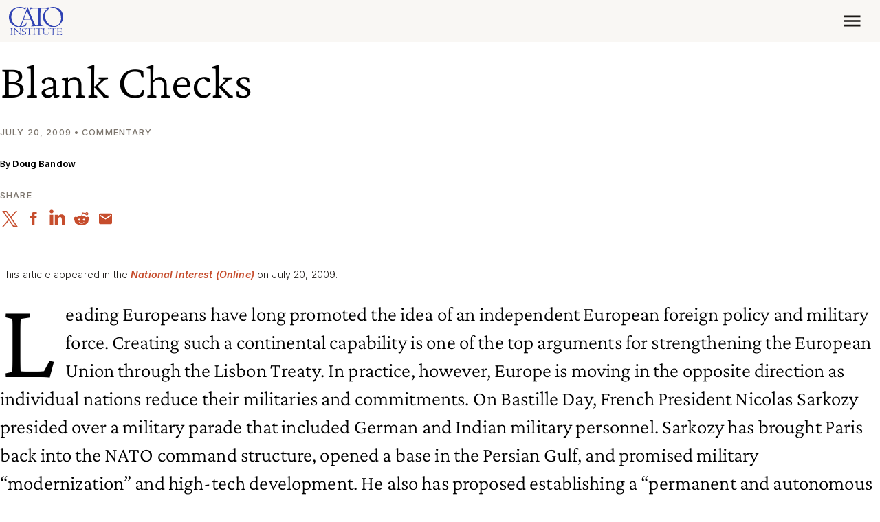

--- FILE ---
content_type: text/css
request_url: https://www.cato.org/modules/contrib/pardot_integration/css/pardot-form.css?t5iwlt
body_size: -493
content:
.pardot-form-wrapper.inline > :where(.pardot-form) {
  height: 107px;

  @media (width >= 576px) {
    height: 68px;
  }
}


--- FILE ---
content_type: text/css
request_url: https://www.cato.org/build/article_header/css/article-header.32f8db31.css
body_size: -181
content:
.article-header{row-gap:var(--spacer5);display:grid}.article-header--hero-standard .article-title__heading.h2{--heading-weight:300}@media (width<=991.98px){.article-header--hero-standard .article-title__heading.h2{font-size:calc(1.54587rem + 3.55047vw)}}@media (width<=991.98px) and (width>=1200px){.article-header--hero-standard .article-title__heading.h2{font-size:4.20873rem}}@media (width>=1200px){.article-header--hero-standard .article-title__heading.h2{font-size:calc(1.54587rem + 3.55047vw)}}@media (width>=1200px) and (width>=1200px){.article-header--hero-standard .article-title__heading.h2{font-size:4.20873rem}}.article-header__alignment--left{text-align:left}.article-header__alignment--right{text-align:right}.article-header__alignment--center{text-align:center}.article-header__alignment--center .share-icons{justify-content:center}@media (width>=768px) and (width<=991.98px){.hero-impact-wrapper:not(.hero-impact-wrapper--always-overlay-content) .article-header--hero-impact{row-gap:0}}@media (width>=768px) and (width<=991.98px) and (width<=991.98px){.hero-impact-wrapper:not(.hero-impact-wrapper--always-overlay-content) .article-header--hero-impact .authors,.hero-impact-wrapper:not(.hero-impact-wrapper--always-overlay-content) .article-header--hero-impact .meta,.hero-impact-wrapper:not(.hero-impact-wrapper--always-overlay-content) .article-header--hero-impact .blurb,.hero-impact-wrapper:not(.hero-impact-wrapper--always-overlay-content) .article-header--hero-impact .share-icons{display:none}}@media (width>=768px) and (width<=991.98px){.hero-impact__mobile:not(.hero-impact__mobile--tablet-show-title) .article-header--under-hero-mobile .article-title{display:none}}

--- FILE ---
content_type: text/css
request_url: https://www.cato.org/build/author_bio_short/css/author-bio-short.e49c30e9.css
body_size: -402
content:
.author-bio-short__image{margin-right:var(--spacer4);flex-shrink:0}.author-bio-short__image--default{width:72px;height:72px}.author-bio-short__image--tiny{width:40px;height:40px}.author-bio-short__image img.component-image,.author-bio-short__image picture.component-image>img,.author-bio-short__image div.component-image{object-fit:cover;border-radius:50%}

--- FILE ---
content_type: application/javascript
request_url: https://www.cato.org/modules/custom/custom_analytics_events/js/custom-analytics-events.js?v=3.1
body_size: -140
content:
((drupalSettings) => {
  if (!drupalSettings.hasOwnProperty('customAnalyticsEvents')) {
    return;
  }

  const fireEvent = (
    eventName,
    {
      values,
      action: eventAction,
      hubspot_machine_name: hubspotMachineName,
      noninteraction,
    },
  ) => {
    const eventDetails = {
      eventName,
      eventAction,
      hubspotMachineName,
      eventNonInteraction: noninteraction ?? false,
    };
    values.forEach(({ label: eventValue, saeCampaignUrl }) => {
      window.dispatchEvent(
        new CustomEvent('custom_analytics_event', {
          detail: {
            eventValue,
            saeCampaignUrl,
            ...eventDetails,
          },
        }),
      );
    });
  };

  document.addEventListener('DOMContentLoaded', () =>
    Object.entries(drupalSettings.customAnalyticsEvents).forEach(
      ([eventName, eventInfo]) => fireEvent(eventName, eventInfo),
    ),
  );
})(drupalSettings);


--- FILE ---
content_type: application/javascript
request_url: https://www.cato.org/build/8797.352aea2a.js
body_size: -172
content:
"use strict";(globalThis.webpackChunkcato_institute=globalThis.webpackChunkcato_institute||[]).push([["8797"],{99118:function(__unused_webpack_module,__webpack_exports__,__webpack_require__){__webpack_require__.d(__webpack_exports__,{v:()=>CreateScrollTriggers});var gsap__WEBPACK_IMPORTED_MODULE_0__=__webpack_require__(62642),gsap_ScrollTrigger__WEBPACK_IMPORTED_MODULE_1__=__webpack_require__(2912);function CreateScrollTriggers(scrollTriggerItems,options){let scrollTriggerHandlers=new Map;return scrollTriggerItems.forEach(scrollTriggerItem=>{let scrollTriggerConfig;scrollTriggerConfig=scrollTriggerItem instanceof HTMLElement||"string"==typeof scrollTriggerItem?{trigger:scrollTriggerItem}:scrollTriggerItem,scrollTriggerHandlers.set(scrollTriggerConfig.trigger,gsap_ScrollTrigger__WEBPACK_IMPORTED_MODULE_1__.Z.create({...scrollTriggerConfig,...options}))}),scrollTriggerHandlers}gsap__WEBPACK_IMPORTED_MODULE_0__.ZP.registerPlugin(gsap_ScrollTrigger__WEBPACK_IMPORTED_MODULE_1__.Z)}}]);

--- FILE ---
content_type: application/javascript
request_url: https://www.cato.org/build/lozad_lazy_loader/js/lozad-lazy-loader.5aa6e0ab.js
body_size: 1070
content:
(()=>{"use strict";var __webpack_modules__={16671:function(__unused_webpack_module,__unused_webpack___webpack_exports__,__webpack_require__){var lozad__WEBPACK_IMPORTED_MODULE_0__=__webpack_require__(7059),lozad__WEBPACK_IMPORTED_MODULE_0___default=__webpack_require__.n(lozad__WEBPACK_IMPORTED_MODULE_0__);(({behaviors})=>{let allLazyLoaded=!1,handleLazyLoading=context=>{let observer=lozad__WEBPACK_IMPORTED_MODULE_0___default()(context.querySelectorAll(".lozad"),{rootMargin:"1000px 0px",loaded:element=>{element.dispatchEvent(new Event("lozad-loaded",{bubbles:!0}))}});observer.observe();let slowObserver=lozad__WEBPACK_IMPORTED_MODULE_0___default()(context.querySelectorAll(".lozad-slow"),{rootMargin:"3000px 0px",loaded:element=>{element.dispatchEvent(new Event("lozad-loaded",{bubbles:!0}))}});slowObserver.observe(),lozad__WEBPACK_IMPORTED_MODULE_0___default()(context.querySelectorAll(".lozad-video-poster"),{rootMargin:"1000px 0px",load:element=>{element.setAttribute("poster",element.getAttribute("data-poster"))},loaded:element=>{element.dispatchEvent(new Event("lozad-loaded",{bubbles:!0}))}}).observe(),context.addEventListener("lozad-load-all",()=>{allLazyLoaded||(context.querySelectorAll(".lozad").forEach(element=>observer.triggerLoad(element)),context.querySelectorAll(".lozad-slow").forEach(element=>slowObserver.triggerLoad(element)),allLazyLoaded=!0)})};behaviors.lozadLazyLoader={attach(context){try{handleLazyLoading(context)}catch(error){console.error(context,error)}}}})(Drupal)}},__webpack_module_cache__={};function __webpack_require__(moduleId){var cachedModule=__webpack_module_cache__[moduleId];if(void 0!==cachedModule)return cachedModule.exports;var module=__webpack_module_cache__[moduleId]={exports:{}};return __webpack_modules__[moduleId].call(module.exports,module,module.exports,__webpack_require__),module.exports}__webpack_require__.m=__webpack_modules__,__webpack_require__.n=module=>{var getter=module&&module.__esModule?()=>module.default:()=>module;return __webpack_require__.d(getter,{a:getter}),getter},__webpack_require__.d=(exports,definition)=>{for(var key in definition)__webpack_require__.o(definition,key)&&!__webpack_require__.o(exports,key)&&Object.defineProperty(exports,key,{enumerable:!0,get:definition[key]})},__webpack_require__.o=(obj,prop)=>Object.prototype.hasOwnProperty.call(obj,prop),(()=>{var deferred=[];__webpack_require__.O=(result,chunkIds,fn,priority)=>{if(chunkIds){priority=priority||0;for(var i=deferred.length;i>0&&deferred[i-1][2]>priority;i--)deferred[i]=deferred[i-1];deferred[i]=[chunkIds,fn,priority];return}for(var notFulfilled=1/0,i=0;i<deferred.length;i++){for(var[chunkIds,fn,priority]=deferred[i],fulfilled=!0,j=0;j<chunkIds.length;j++)(!1&priority||notFulfilled>=priority)&&Object.keys(__webpack_require__.O).every(key=>__webpack_require__.O[key](chunkIds[j]))?chunkIds.splice(j--,1):(fulfilled=!1,priority<notFulfilled&&(notFulfilled=priority));if(fulfilled){deferred.splice(i--,1);var r=fn();void 0!==r&&(result=r)}}return result}})(),__webpack_require__.rv=()=>"1.3.10",(()=>{var installedChunks={1349:0};__webpack_require__.O.j=chunkId=>0===installedChunks[chunkId];var webpackJsonpCallback=(parentChunkLoadingFunction,data)=>{var moduleId,chunkId,[chunkIds,moreModules,runtime]=data,i=0;if(chunkIds.some(id=>0!==installedChunks[id])){for(moduleId in moreModules)__webpack_require__.o(moreModules,moduleId)&&(__webpack_require__.m[moduleId]=moreModules[moduleId]);if(runtime)var result=runtime(__webpack_require__)}for(parentChunkLoadingFunction&&parentChunkLoadingFunction(data);i<chunkIds.length;i++)chunkId=chunkIds[i],__webpack_require__.o(installedChunks,chunkId)&&installedChunks[chunkId]&&installedChunks[chunkId][0](),installedChunks[chunkId]=0;return __webpack_require__.O(result)},chunkLoadingGlobal=globalThis.webpackChunkcato_institute=globalThis.webpackChunkcato_institute||[];chunkLoadingGlobal.forEach(webpackJsonpCallback.bind(null,0)),chunkLoadingGlobal.push=webpackJsonpCallback.bind(null,chunkLoadingGlobal.push.bind(chunkLoadingGlobal))})(),__webpack_require__.ruid="bundler=rspack@1.3.10";var __webpack_exports__=__webpack_require__.O(void 0,["8448"],function(){return __webpack_require__(16671)});__webpack_exports__=__webpack_require__.O(__webpack_exports__)})();

--- FILE ---
content_type: application/javascript
request_url: https://www.cato.org/build/async/vendor/js/hoverintent.144b45c0.js
body_size: 119
content:
"use strict";(globalThis.webpackChunkcato_institute=globalThis.webpackChunkcato_institute||[]).push([["5587"],{23876:function(module){module.exports=function(el,onOver,onOut){var x,y,pX,pY,mouseOver=!1,focused=!1,h={},state=0,timer=0,options={sensitivity:7,interval:100,timeout:0,handleFocus:!1};function tracker(e){x=e.clientX,y=e.clientY}function dispatchOver(e){return mouseOver=!0,timer&&(timer=clearTimeout(timer)),el.removeEventListener("mousemove",tracker,!1),1!==state&&(pX=e.clientX,pY=e.clientY,el.addEventListener("mousemove",tracker,!1),timer=setTimeout(function(){!function compare(el,e){if(timer&&(timer=clearTimeout(timer)),Math.abs(pX-x)+Math.abs(pY-y)<options.sensitivity)return state=1,focused?void 0:onOver.call(el,e);pX=x,pY=y,timer=setTimeout(function(){compare(el,e)},options.interval)}(el,e)},options.interval)),this}function dispatchOut(e){return mouseOver=!1,timer&&(timer=clearTimeout(timer)),el.removeEventListener("mousemove",tracker,!1),1===state&&(timer=setTimeout(function(){timer&&(timer=clearTimeout(timer)),state=0,focused||onOut.call(el,e)},options.timeout)),this}function dispatchFocus(e){mouseOver||(focused=!0,onOver.call(el,e))}function dispatchBlur(e){!mouseOver&&focused&&(focused=!1,onOut.call(el,e))}function removeFocus(){el.removeEventListener("focus",dispatchFocus,!1),el.removeEventListener("blur",dispatchBlur,!1)}return h.options=function(opt){var focusOptionChanged=opt.handleFocus!==options.handleFocus;return options=Object.assign({},options,opt),focusOptionChanged&&(options.handleFocus?(el.addEventListener("focus",dispatchFocus,!1),el.addEventListener("blur",dispatchBlur,!1)):removeFocus()),h},h.remove=function(){el&&(el.removeEventListener("mouseover",dispatchOver,!1),el.removeEventListener("mouseout",dispatchOut,!1),removeFocus())},el&&(el.addEventListener("mouseover",dispatchOver,!1),el.addEventListener("mouseout",dispatchOut,!1)),h}}}]);

--- FILE ---
content_type: application/javascript
request_url: https://www.cato.org/build/long_form_canvas/js/long-form-canvas.c2b732ba.js
body_size: 5642
content:
(()=>{"use strict";var __webpack_modules__={85484:function(__unused_webpack_module,__unused_webpack___webpack_exports__,__webpack_require__){let mobileNavUi,mobileNavCollapsible,collapseTogglerTextElement,initialMobileNavTitle,NavLinksManipulate_navItems;var gsap_all=__webpack_require__(15553),debounce=__webpack_require__(23279),debounce_default=__webpack_require__.n(debounce),memoize_one_esm=__webpack_require__(30845);let menuTemplate=document.querySelector(".js-long-form-canvas-nav-menu"),canvasContent=document.querySelector(".js-long-form-canvas-content"),{attachBehaviors}=Drupal,siteHeaderLogo=document.querySelector(".js-site-header-logo"),desktopMenuCloned=!1,getDesktopNavUi=(0,memoize_one_esm.Z)(()=>document.querySelector(".js-long-form-canvas-nav-desktop-ui"));async function cloneDesktopMenu(){if(!desktopMenuCloned){let menuTemplateChild=menuTemplate.content.firstElementChild;if(!menuTemplateChild)return Promise.resolve();getDesktopNavUi().querySelector(".js-long-form-navigation-menu-container").appendChild(menuTemplateChild.cloneNode(!0)),attachBehaviors(canvasContent),desktopMenuCloned=!0}return Promise.resolve()}let placeDesktopNavMenu=debounce_default()(async()=>(document.querySelector(".js-long-form-canvas-nav-container-desktop").style.left=`${siteHeaderLogo.getBoundingClientRect().x/16}rem`,Promise.resolve()),200,{leading:!0});async function initDesktopNav(){return await cloneDesktopMenu(),await placeDesktopNavMenu(),window.addEventListener("resize",placeDesktopNavMenu),window.isNavNoCollide||getDesktopNavUi().classList.remove("animation--before"),Promise.resolve()}var strip_tags=__webpack_require__(54579),strip_tags_default=__webpack_require__.n(strip_tags),memoize=__webpack_require__(88306),memoize_default=__webpack_require__.n(memoize),slugify=__webpack_require__(61063),slugify_default=__webpack_require__.n(slugify);let ProcessHeadingText=memoize_default()(text=>strip_tags_default()(text,["i","em"]).trim()),{Drupal:{attachBehaviors:NavItems_attachBehaviors}}=window,NavItems_navItems={},navItemsCount=0;async function buildNavItems(){let topLevelHeadingId;return canvasContent.querySelectorAll("h2:not(.js-no-navigation), h3:not(.js-no-navigation), .js-navigation--toplist, .js-navigation--sublist").forEach(headingElement=>{let headingMenuText=ProcessHeadingText(headingElement.dataset.navText||headingElement.innerHTML),headingTag=headingElement.tagName,headingClassList=headingElement.classList,isTopList="H2"===headingTag||headingClassList.contains("js-navigation--toplist"),isSubList="H3"===headingTag||headingClassList.contains("js-navigation--sublist"),headingId=headingElement.getAttribute("id");headingId||(headingId=slugify_default()(strip_tags_default()(headingMenuText)),headingElement.setAttribute("id",headingId)),isTopList?(NavItems_navItems[topLevelHeadingId=headingId]={text:headingMenuText,children:{}},headingElement.classList.add("js-long-form-nav-section")):isSubList&&void 0!==topLevelHeadingId&&(NavItems_navItems[topLevelHeadingId].children[headingId]={text:headingMenuText},headingElement.classList.add("js-long-form-nav-section")),navItemsCount+=1}),NavItems_attachBehaviors(canvasContent),Promise.resolve(NavItems_navItems)}async function getNavItems(){return Promise.resolve(navItemsCount?NavItems_navItems:buildNavItems())}let{attachBehaviors:MobileNav_attachBehaviors}=Drupal;function getMobileNavUiElement(){return mobileNavUi||(mobileNavUi=document.querySelector(".js-long-form-canvas-nav-mobile-ui")),mobileNavUi}function setMobileNavUiDisplay(display){let localMobileNavUi=getMobileNavUiElement();localMobileNavUi&&window.requestAnimationFrame(()=>{localMobileNavUi.style.display=display})}function getMobileNavCollapsibleElement(){return mobileNavCollapsible||(mobileNavCollapsible=getMobileNavUiElement()?.querySelector(".js-collapse")),mobileNavCollapsible}let processMobileNavTitle=memoize_default()(sectionTitle=>ProcessHeadingText(sectionTitle).replace("﹢","").trim()),canvasContentObserver=new IntersectionObserver(entries=>{entries.forEach(({isIntersecting})=>{if(isIntersecting)return void window.requestAnimationFrame(()=>{getMobileNavUiElement()?.classList.remove("animation--before")});window.requestAnimationFrame(()=>{getMobileNavUiElement()?.classList.add("animation--before"),document.dispatchEvent(new Event("long-form-nav-mobile-close"))})})},{rootMargin:"0px 0px -99% 0px"});function collapseMobileNav(){setTimeout(()=>{getMobileNavCollapsibleElement()?.dispatchEvent(new Event("hide"))},500)}function getCollapseTogglerTextElement(){return collapseTogglerTextElement||(collapseTogglerTextElement=getMobileNavUiElement()?.querySelector(".collapse__toggler__text")),collapseTogglerTextElement}function updateMobileNavTitle(event){window.requestAnimationFrame(()=>{let localTogglerText=getCollapseTogglerTextElement();localTogglerText&&event.detail&&(localTogglerText.innerHTML=processMobileNavTitle(strip_tags_default()(event.detail,["i","em"],":")))})}function resetMobileNavTitle(){window.requestAnimationFrame(()=>{let localTogglerText=getCollapseTogglerTextElement();localTogglerText&&(localTogglerText.innerHTML=function(){if(void 0===initialMobileNavTitle){let mobileNavTitleElement=getMobileNavUiElement()?.querySelector(".js-long-form-mobile-nav-title");initialMobileNavTitle=mobileNavTitleElement?.dataset.initialExpandText}return initialMobileNavTitle}()??"")})}function closeOnOutsideClick({target}){target instanceof HTMLElement&&(target.closest(".js-long-form-canvas-nav-mobile-menu")||target.closest(".js-long-form-mobile-nav-title"))||getMobileNavCollapsibleElement()?.dispatchEvent(new Event("hide"))}let mobileMenuCloned=!1;async function initMobileNav(){if(navItemsCount)return!function(){if(mobileMenuCloned)return;let menuNode=menuTemplate?.content.firstElementChild?.cloneNode(!0);if(!menuNode)return;let mobileNav=document.querySelector(".js-long-form-canvas-nav-mobile")?.content.firstElementChild?.cloneNode(!0);mobileNav&&(mobileNav.querySelector(".js-long-form-navigation-menu-container")?.appendChild(menuNode),document.querySelector(".js-long-form-nav-mobile-wrapper")?.replaceWith(mobileNav),canvasContent&&MobileNav_attachBehaviors(canvasContent),document.addEventListener("long-form-nav-mobile-close",collapseMobileNav),document.addEventListener("long-form-nav-active-section-text",updateMobileNavTitle),document.addEventListener("long-form-nav-reset",resetMobileNavTitle),getMobileNavCollapsibleElement()?.addEventListener("shown.bs.collapse",()=>{window.requestAnimationFrame(()=>{getMobileNavUiElement()?.classList.add("long-form-canvas__navigation--mobile--opened"),document.addEventListener("click",closeOnOutsideClick)})}),getMobileNavCollapsibleElement()?.addEventListener("hide.bs.collapse",()=>{window.requestAnimationFrame(()=>{getMobileNavUiElement()?.classList.remove("long-form-canvas__navigation--mobile--opened"),document.removeEventListener("click",closeOnOutsideClick)})}),canvasContent&&canvasContentObserver.observe(canvasContent),mobileMenuCloned=!0)}(),setMobileNavUiDisplay(""),Promise.resolve()}var ScrollTrigger=__webpack_require__(2912);async function PreventDesktopNavCollisions(){let jsNoCollide=gsap_all.p8.utils.toArray(".js-no-collide");if(!jsNoCollide.length)return;let scrollTriggerOptions={start:"top 80%",end:"bottom top",onToggle:({isActive})=>{window.isNavNoCollide=isActive,isActive?getDesktopNavUi().classList.add("animation--before"):getDesktopNavUi().classList.remove("animation--before")}};jsNoCollide.forEach(trigger=>{ScrollTrigger.i.create({trigger,...scrollTriggerOptions})})}gsap_all.p8.registerPlugin(ScrollTrigger.i),window.isNavNoCollide=!1;let mm=gsap_all.p8.matchMedia();async function InitMobileDesktopNavs(){mm.add("(min-width: 1200px)",async()=>{PreventDesktopNavCollisions()}),window.addEventListener("DOMContentLoaded",()=>{mm.add("(max-width: 1199px)",async()=>{initMobileNav()}),mm.add("(min-width: 1200px)",async()=>{setMobileNavUiDisplay("none"),initDesktopNav()})})}async function InitOnlyMobileNav(){window.addEventListener("DOMContentLoaded",async()=>{initMobileNav()})}let menuBuilt=!1;async function buildNavMenu(){if(menuBuilt)return Promise.resolve();let navItems=await getNavItems();if(!Object.keys(navItems).length)return Promise.resolve();let navMenu='<nav class="long-form-nav long-form-nav--toplist js-long-form-nav js-long-form-nav-toplist">';return Object.entries(navItems).forEach(([headingId,headingNavItem])=>{let{text:headingText,children}=headingNavItem;Object.keys(children).length?(navMenu+=`
  <a class="long-form-nav__link long-form-nav__link--toplist long-form-nav__link--parent js-nav-link js-nav-link-toplist js-nav-link-parent" data-nav="${headingId}" href="#${headingId}">
    ${headingText}
    <div class="long-form-nav__indicator long-form-nav__indicator--toplist long-form-nav__indicator--parent">
        <div class="long-form-nav__indicator__plus">&#xFE62;</div>
    </div>
  </a>
  <nav class="long-form-nav long-form-nav--sublist js-long-form-nav js-long-form-nav-sublist" data-parent="${headingId}">
`,Object.entries(children).forEach(([childHeadingId,childHeadingNavItem])=>{let{text:childHeadingText}=childHeadingNavItem;navMenu+=`
      <a class="long-form-nav__link long-form-nav__link--sublist js-nav-link" href="#${childHeadingId}" data-nav="${childHeadingId}" data-parent="${headingId}">
          ${childHeadingText}
          <div class="long-form-nav__indicator long-form-nav__indicator--sublist"></div>
      </a>
`}),navMenu+="</nav>"):navMenu+=`<a class="long-form-nav__link long-form-nav__link--toplist js-nav-link js-nav-link-toplist" data-nav="${headingId}" href="#${headingId}">
        ${headingText}
        <div class="long-form-nav__indicator long-form-nav__indicator--toplist"></div>
      </a>`}),navMenu+="</nav>",document.querySelector(".js-long-form-canvas-nav-menu").innerHTML=navMenu,menuBuilt=!0,Promise.resolve()}var ScrollTo=__webpack_require__(73334),RefreshScrollTriggers=__webpack_require__(93228);let hasJumped=!1;function openEndnotes(){document.querySelector("#show-endnotes")?.dispatchEvent(new Event("show"))}window.previousPushState="";let bodyElement=document.querySelector("body");function getJumpOffset(){return bodyElement?.classList.contains("toolbar-vertical")?90:bodyElement?.classList.contains("toolbar-horizontal")?61:50*(document.querySelector(".js-long-form-canvas-nav-mobile-ui")?.style.display!=="none")}function jumpToTarget(link){let hash;if(document.dispatchEvent(new Event("update-nav-on-scroll-disable")),document.dispatchEvent(new Event("long-form-nav-mobile-close")),!function(wrapperElement=document.querySelector("body")){new Promise(()=>{window.requestAnimationFrame(()=>{let lazyLoadingIframes=wrapperElement?.querySelectorAll("iframe[loading=lazy]");lazyLoadingIframes?.forEach(lazyLoadingElement=>{lazyLoadingElement.removeAttribute("loading")})})}).catch(error=>{console.error(error)})}(canvasContent),document.dispatchEvent(new Event("lozad-load-all")),"string"==typeof link)hash=link,link.includes("#_ednref")&&(document.querySelector(link)||(link=link.replace(/#_ednref(.*)/,"#_endref$1")),openEndnotes());else{let linkId=link.getAttribute("id");linkId&&(hash=`#${linkId}`,"endnotes"===linkId&&openEndnotes())}function onFinalJumpComplete(){setTimeout(()=>{hasJumped=!0,(0,RefreshScrollTriggers.y)(),window.previousPushState!==hash&&(window.history.replaceState(null,document.title,hash),window.previousPushState=hash),document.dispatchEvent(new Event("update-nav-on-scroll-reenable"))},hasJumped?100:900)}function onFirstJumpComplete(){setTimeout(()=>{(0,ScrollTo.Z)({element:link,offsetY:getJumpOffset(),duration:.001,onComplete:onFinalJumpComplete})},100)}setTimeout(()=>{(0,ScrollTo.Z)({element:link,offsetY:getJumpOffset(),onComplete:hasJumped?onFinalJumpComplete:onFirstJumpComplete})},hasJumped?100:2e3)}var trim=__webpack_require__(3496),trim_default=__webpack_require__.n(trim);let activeClass="long-form-nav__link--active",linkOpenClass="long-form-nav__link--open",sublistOpenClass="long-form-nav--sublist--open",getActiveItemText=memoize_default()(navItem=>trim_default()(strip_tags_default()(navItem,["i","em"],"")));function setAllInactive(){((!NavLinksManipulate_navItems||!NavLinksManipulate_navItems.length)&&(NavLinksManipulate_navItems=document.querySelectorAll(".js-nav-link")),NavLinksManipulate_navItems).forEach(item=>{item.classList.remove(activeClass,linkOpenClass),item.blur()}),document.querySelectorAll(".js-long-form-nav-sublist").forEach(item=>{item.classList.remove(sublistOpenClass)})}function setActive(menuId){if(null===menuId)return;let currentItems=document.querySelectorAll(`.js-nav-link[data-nav='${menuId}']:not(.long-form-nav__link--active)`);currentItems&&(setAllInactive(),currentItems.forEach(item=>{item.classList.add(activeClass),document.dispatchEvent(new CustomEvent("long-form-nav-active-section-text",{detail:getActiveItemText(item.innerHTML)})),item.classList.contains("js-nav-link-parent")&&(item.classList.add(linkOpenClass),document.querySelectorAll(`.js-long-form-nav-sublist[data-parent='${item.dataset.nav}']`).forEach(sublistEl=>{sublistEl.classList.add(sublistOpenClass)}));let itemParent=item.dataset.parent;itemParent&&(document.querySelectorAll(`.js-nav-link[data-nav='${itemParent}']`).forEach(parentEl=>{parentEl.classList.add(linkOpenClass),parentEl.classList.remove(activeClass)}),document.querySelectorAll(`.js-long-form-nav-sublist[data-parent='${itemParent}']`).forEach(sublistEl=>{sublistEl.classList.add(sublistOpenClass)}))}))}async function NavLinkClickListener(){document.querySelector(".js-long-form-canvas").addEventListener("click",event=>{let{target}=event,itemHref=target.getAttribute("href");itemHref||"SUP"!==event.target.tagName||(itemHref=event.target.parentElement.getAttribute("href"));let doJump=link=>{event.preventDefault(),jumpToTarget(link)};if(target.classList.contains("js-nav-link")){let link=itemHref.substring(1);setActive(link),doJump(document.querySelector(`#${CSS.escape(link)}`))}itemHref&&itemHref.includes("#_ednref")&&doJump(itemHref)})}var CreateScrollTriggers=__webpack_require__(99118);let GetUrlHash=(0,memoize_one_esm.Z)(()=>window.location.hash.substr(0,window.location.hash.indexOf("#"))),{behaviors}=Drupal;async function updateActiveSection(sectionId){setActive(sectionId),window.previousPushState!==sectionId&&(window.history.replaceState({},document.title,`#${sectionId}`),window.previousPushState=`#${sectionId}`)}async function enterNavSection({trigger:element}){updateActiveSection(element.getAttribute("id"))}async function handleNavSections(navSections){let firstTrigger,scrollTriggers=[];return navSections.forEach((trigger,currentIndex,list)=>{0===currentIndex&&(firstTrigger=trigger),scrollTriggers.push({trigger,endTrigger:list[currentIndex+1]})}),(0,CreateScrollTriggers.v)(scrollTriggers,{start:"top center",end:"top center",onEnter:enterNavSection,onEnterBack:enterNavSection,onLeaveBack:async({trigger:element})=>{if(element===firstTrigger){document.dispatchEvent(new Event("long-form-nav-reset")),setAllInactive();let windowLocation=window.location.href;windowLocation.includes("#")&&(window.history.replaceState({},document.title,windowLocation.split("#")[0]),window.previousPushState="")}}})}async function NavSectionScrollListener(){document.addEventListener("update-nav-on-scroll-reenable",()=>{let hash=GetUrlHash();hash&&setActive(hash)}),behaviors.navSectionScrollListener={attach:async context=>{let navSections=once("nav-sections",".js-long-form-nav-section",context);if(!navSections.length)return;let scrollTriggers=await handleNavSections(navSections);document.addEventListener("update-nav-on-scroll-disable",()=>scrollTriggers.forEach(scrollTrigger=>scrollTrigger.disable(!1))),document.addEventListener("update-nav-on-scroll-reenable",()=>setTimeout(()=>scrollTriggers.forEach(scrollTrigger=>scrollTrigger.enable()),10))}}}async function LinkClickListener(){document.querySelectorAll(".js-back-to-top").forEach(backToTopElement=>{backToTopElement.addEventListener("click",event=>{let{currentTarget}=event;event.preventDefault(),document.dispatchEvent(new Event("update-nav-on-scroll-disable")),setAllInactive(),setTimeout(()=>{(0,ScrollTo.Z)({element:"body",onComplete:()=>{currentTarget.blur(),-1!==window.location.href.indexOf("#")&&window.history.replaceState({},document.title,window.location.href.split("#")[0]),document.dispatchEvent(new Event("update-nav-on-scroll-reenable"))}})},300)})})}(async function BuildNav(initialHashValue=""){window.updateNavOnScroll=!0,NavSectionScrollListener(),document.addEventListener("update-nav-on-scroll-disable",()=>{window.updateNavOnScroll=!1}),document.addEventListener("update-nav-on-scroll-reenable",()=>{window.updateNavOnScroll=!0}),window.addEventListener("load",async()=>{initialHashValue&&jumpToTarget(initialHashValue)}),window.addEventListener("DOMContentLoaded",async()=>{await buildNavMenu(),NavLinkClickListener()}),document.querySelector(".js-long-form-canvas").classList.contains("using-mobile-nav")?InitOnlyMobileNav():InitMobileDesktopNavs()})((()=>{let initialHashValue=window.location.hash;return window.location.hash="",initialHashValue})()),LinkClickListener()}},__webpack_module_cache__={};function __webpack_require__(moduleId){var cachedModule=__webpack_module_cache__[moduleId];if(void 0!==cachedModule)return cachedModule.exports;var module=__webpack_module_cache__[moduleId]={id:moduleId,loaded:!1,exports:{}};return __webpack_modules__[moduleId](module,module.exports,__webpack_require__),module.loaded=!0,module.exports}__webpack_require__.m=__webpack_modules__,__webpack_require__.n=module=>{var getter=module&&module.__esModule?()=>module.default:()=>module;return __webpack_require__.d(getter,{a:getter}),getter},__webpack_require__.d=(exports,definition)=>{for(var key in definition)__webpack_require__.o(definition,key)&&!__webpack_require__.o(exports,key)&&Object.defineProperty(exports,key,{enumerable:!0,get:definition[key]})},__webpack_require__.g=(()=>{if("object"==typeof globalThis)return globalThis;try{return this||Function("return this")()}catch(e){if("object"==typeof window)return window}})(),__webpack_require__.o=(obj,prop)=>Object.prototype.hasOwnProperty.call(obj,prop),__webpack_require__.nmd=module=>(module.paths=[],module.children||(module.children=[]),module),(()=>{var deferred=[];__webpack_require__.O=(result,chunkIds,fn,priority)=>{if(chunkIds){priority=priority||0;for(var i=deferred.length;i>0&&deferred[i-1][2]>priority;i--)deferred[i]=deferred[i-1];deferred[i]=[chunkIds,fn,priority];return}for(var notFulfilled=1/0,i=0;i<deferred.length;i++){for(var[chunkIds,fn,priority]=deferred[i],fulfilled=!0,j=0;j<chunkIds.length;j++)(!1&priority||notFulfilled>=priority)&&Object.keys(__webpack_require__.O).every(key=>__webpack_require__.O[key](chunkIds[j]))?chunkIds.splice(j--,1):(fulfilled=!1,priority<notFulfilled&&(notFulfilled=priority));if(fulfilled){deferred.splice(i--,1);var r=fn();void 0!==r&&(result=r)}}return result}})(),__webpack_require__.rv=()=>"1.3.10",__webpack_require__.j="7238",(()=>{var installedChunks={7238:0};__webpack_require__.O.j=chunkId=>0===installedChunks[chunkId];var webpackJsonpCallback=(parentChunkLoadingFunction,data)=>{var moduleId,chunkId,[chunkIds,moreModules,runtime]=data,i=0;if(chunkIds.some(id=>0!==installedChunks[id])){for(moduleId in moreModules)__webpack_require__.o(moreModules,moduleId)&&(__webpack_require__.m[moduleId]=moreModules[moduleId]);if(runtime)var result=runtime(__webpack_require__)}for(parentChunkLoadingFunction&&parentChunkLoadingFunction(data);i<chunkIds.length;i++)chunkId=chunkIds[i],__webpack_require__.o(installedChunks,chunkId)&&installedChunks[chunkId]&&installedChunks[chunkId][0](),installedChunks[chunkId]=0;return __webpack_require__.O(result)},chunkLoadingGlobal=globalThis.webpackChunkcato_institute=globalThis.webpackChunkcato_institute||[];chunkLoadingGlobal.forEach(webpackJsonpCallback.bind(null,0)),chunkLoadingGlobal.push=webpackJsonpCallback.bind(null,chunkLoadingGlobal.push.bind(chunkLoadingGlobal))})(),__webpack_require__.ruid="bundler=rspack@1.3.10";var __webpack_exports__=__webpack_require__.O(void 0,["8561","364","735","9706","8797","3807","7926"],function(){return __webpack_require__(85484)});__webpack_exports__=__webpack_require__.O(__webpack_exports__)})();

--- FILE ---
content_type: application/javascript
request_url: https://www.cato.org/_Incapsula_Resource?SWJIYLWA=5074a744e2e3d891814e9a2dace20bd4,719d34d31c8e3a6e6fffd425f7e032f3
body_size: 26657
content:
var _0x1240=['\x46\x7a\x58\x44\x6c\x73\x4f\x66\x77\x34\x4c\x43\x6d\x51\x3d\x3d','\x77\x36\x6b\x42\x77\x35\x4a\x37\x51\x63\x4b\x2b\x4d\x73\x4b\x48\x77\x35\x6c\x52\x42\x4d\x4f\x58\x51\x63\x4f\x65\x64\x58\x35\x4f\x77\x71\x4c\x44\x71\x41\x3d\x3d','\x77\x70\x6e\x44\x74\x53\x49\x3d','\x77\x36\x48\x44\x6a\x73\x4b\x43\x41\x44\x54\x44\x6e\x67\x3d\x3d','\x77\x36\x48\x44\x67\x4d\x4b\x44\x45\x52\x66\x44\x6a\x77\x34\x6c\x77\x71\x68\x78\x77\x34\x6f\x3d','\x55\x4d\x4f\x35\x77\x37\x49\x33\x56\x32\x30\x67\x77\x34\x6e\x43\x6e\x57\x62\x43\x73\x53\x45\x4d\x77\x37\x49\x47\x46\x7a\x72\x43\x6c\x43\x63\x46\x77\x34\x56\x30\x77\x36\x64\x5a\x48\x67\x66\x44\x67\x73\x4f\x6b\x77\x36\x4c\x44\x75\x30\x4c\x44\x6d\x51\x3d\x3d','\x59\x38\x4f\x4a\x77\x37\x67\x37\x55\x32\x45\x39\x77\x35\x45\x3d','\x4c\x73\x4b\x44\x77\x36\x6a\x44\x6c\x38\x4b\x42\x77\x35\x68\x35\x57\x51\x3d\x3d','\x77\x71\x46\x4b\x65\x63\x4f\x6f\x4a\x73\x4f\x73','\x77\x37\x35\x50\x77\x37\x72\x44\x74\x77\x62\x44\x6c\x4d\x4b\x37\x45\x51\x3d\x3d','\x77\x35\x6a\x44\x70\x32\x51\x78\x77\x34\x76\x43\x6a\x58\x2f\x43\x68\x38\x4b\x79\x77\x71\x62\x43\x6c\x7a\x7a\x44\x6f\x30\x44\x44\x72\x73\x4b\x6e\x41\x6c\x44\x44\x75\x77\x3d\x3d','\x77\x6f\x67\x6a\x4e\x67\x3d\x3d','\x46\x78\x4c\x43\x74\x63\x4b\x6e\x77\x6f\x66\x44\x74\x6d\x6f\x56\x50\x33\x74\x6e\x43\x38\x4b\x49\x77\x6f\x49\x3d','\x77\x36\x4a\x38\x77\x37\x68\x32\x77\x72\x35\x44\x57\x52\x50\x44\x6c\x52\x72\x44\x6e\x73\x4f\x36\x77\x34\x2f\x44\x6f\x41\x3d\x3d','\x63\x4d\x4f\x4a\x77\x70\x5a\x31\x77\x72\x6b\x41\x59\x67\x66\x43\x6b\x4d\x4f\x79\x5a\x6b\x49\x61','\x77\x70\x35\x47\x64\x73\x4f\x31\x4b\x4d\x4f\x37\x49\x42\x4c\x43\x6e\x47\x64\x77\x59\x63\x4f\x42\x45\x63\x4f\x51\x52\x42\x55\x3d','\x63\x78\x58\x44\x6b\x77\x3d\x3d','\x77\x34\x4c\x44\x6f\x63\x4b\x6c','\x56\x68\x2f\x43\x6f\x51\x3d\x3d','\x77\x36\x58\x43\x75\x73\x4b\x35\x77\x37\x67\x3d','\x52\x7a\x37\x44\x73\x73\x4f\x5a\x64\x73\x4f\x6c\x77\x6f\x45\x3d','\x77\x71\x54\x44\x6d\x69\x46\x32\x77\x72\x37\x44\x72\x63\x4f\x71\x77\x71\x4a\x2b\x43\x38\x4b\x5a\x45\x67\x3d\x3d','\x77\x72\x38\x65\x77\x71\x38\x44\x51\x77\x6f\x7a\x49\x68\x74\x6e\x77\x71\x49\x51\x42\x54\x67\x32\x77\x6f\x63\x6e\x50\x77\x3d\x3d','\x77\x72\x51\x34\x77\x34\x67\x3d','\x64\x63\x4f\x4c\x77\x70\x5a\x35','\x77\x71\x51\x30\x77\x34\x59\x4e\x4f\x67\x5a\x68','\x4c\x43\x33\x43\x6e\x4d\x4b\x4f\x77\x6f\x66\x44\x70\x31\x38\x72\x50\x32\x64\x33\x41\x4d\x4b\x50','\x46\x73\x4f\x4b\x61\x51\x3d\x3d','\x66\x4d\x4f\x55\x77\x37\x67\x3d','\x77\x34\x62\x44\x76\x56\x63\x3d','\x77\x72\x35\x2b\x77\x34\x62\x44\x74\x77\x6e\x44\x6d\x73\x4b\x71\x42\x73\x4f\x6d\x47\x42\x70\x7a\x65\x68\x35\x4d\x59\x53\x37\x43\x69\x4d\x4f\x71\x4a\x6e\x4a\x4e\x46\x63\x4b\x52\x4f\x73\x4f\x52\x5a\x44\x5a\x32\x58\x53\x66\x43\x6a\x79\x50\x44\x6e\x4d\x4b\x64\x4f\x32\x42\x50\x77\x36\x5a\x34','\x44\x73\x4b\x49\x77\x36\x77\x3d','\x4e\x63\x4b\x46\x77\x37\x45\x3d','\x4b\x63\x4f\x54\x51\x77\x3d\x3d','\x77\x70\x50\x44\x69\x73\x4b\x2f\x63\x51\x3d\x3d','\x77\x71\x63\x59\x77\x6f\x45\x3d','\x4c\x67\x6a\x43\x74\x48\x44\x43\x6b\x55\x62\x44\x6f\x73\x4f\x4b\x77\x35\x34\x58\x4d\x4d\x4f\x51\x77\x36\x62\x43\x6f\x63\x4f\x55\x54\x67\x45\x38\x64\x63\x4f\x37\x77\x72\x76\x43\x76\x69\x74\x44\x52\x32\x73\x41\x56\x4d\x4b\x68\x58\x73\x4b\x4b\x77\x36\x6e\x44\x6b\x45\x77\x55\x46\x48\x37\x43\x68\x52\x33\x43\x72\x53\x48\x43\x6e\x63\x4b\x36\x77\x37\x51\x58\x77\x71\x54\x44\x76\x56\x33\x43\x75\x4d\x4b\x64\x51\x73\x4b\x55\x77\x36\x68\x4d\x77\x36\x38\x49\x66\x4d\x4b\x63\x77\x72\x33\x44\x73\x33\x72\x44\x67\x7a\x38\x4a\x4a\x4d\x4f\x77','\x77\x37\x66\x44\x68\x79\x35\x6e\x77\x71\x73\x3d','\x4c\x73\x4f\x45\x5a\x4d\x4b\x61\x46\x77\x3d\x3d','\x77\x70\x78\x43\x65\x33\x68\x4f\x61\x77\x3d\x3d','\x63\x4d\x4b\x51\x77\x72\x72\x43\x68\x73\x4b\x4a\x77\x6f\x42\x71\x41\x73\x4b\x46\x45\x63\x4b\x54\x77\x71\x4c\x44\x6f\x54\x6f\x51\x77\x34\x4d\x79\x77\x71\x52\x52\x48\x63\x4b\x52\x4f\x67\x3d\x3d','\x77\x70\x68\x62\x65\x58\x56\x56','\x53\x41\x77\x37\x77\x71\x72\x44\x76\x77\x6a\x44\x69\x58\x49\x3d','\x77\x70\x46\x61\x77\x71\x59\x3d','\x77\x70\x73\x67\x77\x72\x59\x3d','\x77\x37\x6e\x44\x6a\x63\x4b\x4c','\x49\x6a\x6a\x44\x73\x51\x3d\x3d','\x77\x72\x72\x44\x72\x78\x67\x3d','\x57\x52\x73\x58','\x4f\x4d\x4f\x65\x77\x71\x6f\x3d','\x50\x63\x4f\x66\x61\x41\x3d\x3d','\x77\x70\x66\x44\x6f\x38\x4b\x2f','\x4d\x57\x30\x57','\x42\x73\x4b\x4e\x77\x37\x2f\x44\x6b\x77\x3d\x3d','\x77\x34\x4c\x43\x6e\x73\x4b\x64\x50\x54\x6a\x44\x74\x38\x4f\x65','\x77\x36\x35\x70\x77\x72\x48\x44\x67\x73\x4f\x79\x44\x68\x6c\x2b\x4d\x73\x4b\x44\x4f\x51\x3d\x3d','\x77\x37\x4d\x43\x77\x37\x64\x2f\x52\x51\x3d\x3d','\x77\x34\x44\x44\x72\x73\x4b\x69\x45\x51\x3d\x3d','\x57\x69\x39\x47','\x51\x73\x4f\x38\x77\x6f\x6b\x3d','\x77\x35\x73\x4a\x77\x70\x31\x6a\x48\x31\x6a\x44\x69\x38\x4b\x32\x41\x51\x68\x51\x77\x36\x72\x43\x6e\x46\x6b\x6b\x77\x34\x78\x71\x48\x46\x6c\x6d\x63\x63\x4b\x75\x4b\x73\x4b\x75\x41\x63\x4f\x44\x5a\x6d\x33\x44\x6a\x7a\x77\x3d','\x62\x67\x39\x38\x77\x36\x6b\x3d','\x62\x7a\x66\x43\x76\x77\x3d\x3d','\x77\x35\x77\x78\x77\x71\x30\x3d','\x52\x77\x54\x43\x76\x54\x38\x3d','\x58\x63\x4b\x32\x54\x38\x4b\x69\x77\x71\x34\x49\x77\x35\x45\x3d','\x57\x48\x6e\x43\x73\x54\x62\x44\x6a\x4d\x4f\x44\x77\x35\x44\x44\x6d\x73\x4f\x33\x64\x33\x41\x38\x42\x51\x52\x72\x77\x72\x33\x44\x74\x30\x30\x3d','\x57\x33\x2f\x44\x6b\x32\x63\x55\x63\x78\x4a\x50\x54\x63\x4f\x55','\x77\x70\x63\x65\x77\x34\x38\x3d','\x45\x38\x4f\x2f\x59\x63\x4f\x53','\x77\x37\x5a\x45\x77\x37\x76\x44\x6a\x51\x50\x44\x6c\x73\x4b\x2f','\x56\x63\x4b\x57\x5a\x4d\x4b\x65\x48\x30\x31\x78\x4e\x4d\x4f\x72\x77\x34\x6f\x70\x77\x72\x74\x7a\x50\x56\x2f\x44\x69\x63\x4f\x71\x77\x34\x56\x44\x62\x69\x2f\x44\x6d\x44\x6c\x38\x77\x72\x34\x3d','\x77\x34\x6a\x43\x75\x4d\x4f\x38','\x77\x37\x34\x78\x77\x71\x49\x3d','\x64\x58\x2f\x43\x69\x73\x4b\x4b\x77\x6f\x48\x44\x74\x48\x38\x31\x65\x6d\x6c\x39\x41\x4d\x4b\x56\x77\x70\x50\x44\x6f\x38\x4f\x4b\x77\x35\x76\x43\x68\x73\x4b\x73\x77\x36\x58\x44\x74\x73\x4b\x65\x77\x36\x42\x37\x77\x37\x33\x43\x73\x38\x4f\x36\x77\x70\x2f\x44\x6a\x56\x76\x44\x73\x41\x3d\x3d','\x63\x4d\x4f\x33\x77\x70\x49\x4b','\x5a\x41\x44\x43\x76\x51\x35\x31\x77\x70\x76\x44\x6e\x67\x3d\x3d','\x77\x70\x58\x43\x76\x73\x4b\x31\x47\x73\x4f\x6a\x77\x37\x34\x65\x4f\x73\x4b\x53\x77\x70\x39\x34\x46\x4d\x4b\x72\x46\x4d\x4b\x54\x43\x38\x4b\x77\x55\x67\x3d\x3d','\x77\x34\x62\x44\x72\x6b\x6f\x3d','\x49\x43\x44\x44\x67\x38\x4f\x4f','\x77\x70\x4d\x7a\x77\x71\x42\x5a\x46\x56\x54\x44\x6e\x67\x3d\x3d','\x77\x36\x41\x31\x77\x37\x54\x44\x6a\x4d\x4b\x75\x45\x55\x35\x78\x63\x63\x4b\x57\x5a\x73\x4f\x4f\x65\x38\x4f\x33\x56\x73\x4b\x6b\x45\x77\x4d\x32\x77\x35\x6f\x3d','\x4c\x38\x4f\x79\x77\x6f\x35\x73\x77\x37\x50\x44\x67\x56\x70\x47','\x77\x6f\x4e\x36\x77\x36\x55\x3d','\x52\x68\x37\x44\x71\x67\x3d\x3d','\x77\x6f\x4e\x6f\x77\x70\x35\x65','\x77\x70\x63\x55\x77\x37\x56\x58\x77\x35\x6e\x43\x6f\x4d\x4b\x4e','\x77\x36\x7a\x43\x6e\x4d\x4b\x73'];(function(_0x18230f,_0x2c9fc1){var _0x4fec40=function(_0x99b285){while(--_0x99b285){_0x18230f['\x70\x75\x73\x68'](_0x18230f['\x73\x68\x69\x66\x74']());}};var _0x114057=function(){var _0x213cf3={'\x64\x61\x74\x61':{'\x6b\x65\x79':'\x63\x6f\x6f\x6b\x69\x65','\x76\x61\x6c\x75\x65':'\x74\x69\x6d\x65\x6f\x75\x74'},'\x73\x65\x74\x43\x6f\x6f\x6b\x69\x65':function(_0x56acae,_0x13421c,_0x1f4058,_0x48fae5){_0x48fae5=_0x48fae5||{};var _0x2cab12=_0x13421c+'\x3d'+_0x1f4058;var _0x15d012=0x0;for(var _0x15d012=0x0,_0x4fff2b=_0x56acae['\x6c\x65\x6e\x67\x74\x68'];_0x15d012<_0x4fff2b;_0x15d012++){var _0x27db83=_0x56acae[_0x15d012];_0x2cab12+='\x3b\x20'+_0x27db83;var _0x1b8762=_0x56acae[_0x27db83];_0x56acae['\x70\x75\x73\x68'](_0x1b8762);_0x4fff2b=_0x56acae['\x6c\x65\x6e\x67\x74\x68'];if(_0x1b8762!==!![]){_0x2cab12+='\x3d'+_0x1b8762;}}_0x48fae5['\x63\x6f\x6f\x6b\x69\x65']=_0x2cab12;},'\x72\x65\x6d\x6f\x76\x65\x43\x6f\x6f\x6b\x69\x65':function(){return'\x64\x65\x76';},'\x67\x65\x74\x43\x6f\x6f\x6b\x69\x65':function(_0x2e47e8,_0x5a3e72){_0x2e47e8=_0x2e47e8||function(_0x55b6df){return _0x55b6df;};var _0x2e281f=_0x2e47e8(new RegExp('\x28\x3f\x3a\x5e\x7c\x3b\x20\x29'+_0x5a3e72['\x72\x65\x70\x6c\x61\x63\x65'](/([.$?*|{}()[]\/+^])/g,'\x24\x31')+'\x3d\x28\x5b\x5e\x3b\x5d\x2a\x29'));var _0xe6ec2a=function(_0x214e09,_0x4de96c){_0x214e09(++_0x4de96c);};_0xe6ec2a(_0x4fec40,_0x2c9fc1);return _0x2e281f?decodeURIComponent(_0x2e281f[0x1]):undefined;}};var _0x22799d=function(){var _0x3df1b0=new RegExp('\x5c\x77\x2b\x20\x2a\x5c\x28\x5c\x29\x20\x2a\x7b\x5c\x77\x2b\x20\x2a\x5b\x27\x7c\x22\x5d\x2e\x2b\x5b\x27\x7c\x22\x5d\x3b\x3f\x20\x2a\x7d');return _0x3df1b0['\x74\x65\x73\x74'](_0x213cf3['\x72\x65\x6d\x6f\x76\x65\x43\x6f\x6f\x6b\x69\x65']['\x74\x6f\x53\x74\x72\x69\x6e\x67']());};_0x213cf3['\x75\x70\x64\x61\x74\x65\x43\x6f\x6f\x6b\x69\x65']=_0x22799d;var _0x521901='';var _0x493808=_0x213cf3['\x75\x70\x64\x61\x74\x65\x43\x6f\x6f\x6b\x69\x65']();if(!_0x493808){_0x213cf3['\x73\x65\x74\x43\x6f\x6f\x6b\x69\x65'](['\x2a'],'\x63\x6f\x75\x6e\x74\x65\x72',0x1);}else if(_0x493808){_0x521901=_0x213cf3['\x67\x65\x74\x43\x6f\x6f\x6b\x69\x65'](null,'\x63\x6f\x75\x6e\x74\x65\x72');}else{_0x213cf3['\x72\x65\x6d\x6f\x76\x65\x43\x6f\x6f\x6b\x69\x65']();}};_0x114057();}(_0x1240,0x80));var _0x0124=function(_0x18230f,_0x2c9fc1){_0x18230f=_0x18230f-0x0;var _0x4fec40=_0x1240[_0x18230f];if(_0x0124['\x69\x6e\x69\x74\x69\x61\x6c\x69\x7a\x65\x64']===undefined){(function(){var _0x2d00e3=function(){return this;};var _0x114057=_0x2d00e3();var _0x213cf3='\x41\x42\x43\x44\x45\x46\x47\x48\x49\x4a\x4b\x4c\x4d\x4e\x4f\x50\x51\x52\x53\x54\x55\x56\x57\x58\x59\x5a\x61\x62\x63\x64\x65\x66\x67\x68\x69\x6a\x6b\x6c\x6d\x6e\x6f\x70\x71\x72\x73\x74\x75\x76\x77\x78\x79\x7a\x30\x31\x32\x33\x34\x35\x36\x37\x38\x39\x2b\x2f\x3d';_0x114057['\x61\x74\x6f\x62']||(_0x114057['\x61\x74\x6f\x62']=function(_0x56acae){var _0x13421c=String(_0x56acae)['\x72\x65\x70\x6c\x61\x63\x65'](/=+$/,'');for(var _0x1f4058=0x0,_0x48fae5,_0x2cab12,_0xa77c4f=0x0,_0x15d012='';_0x2cab12=_0x13421c['\x63\x68\x61\x72\x41\x74'](_0xa77c4f++);~_0x2cab12&&(_0x48fae5=_0x1f4058%0x4?_0x48fae5*0x40+_0x2cab12:_0x2cab12,_0x1f4058++%0x4)?_0x15d012+=String['\x66\x72\x6f\x6d\x43\x68\x61\x72\x43\x6f\x64\x65'](0xff&_0x48fae5>>(-0x2*_0x1f4058&0x6)):0x0){_0x2cab12=_0x213cf3['\x69\x6e\x64\x65\x78\x4f\x66'](_0x2cab12);}return _0x15d012;});}());var _0x4fff2b=function(_0x27db83,_0x1b8762){var _0x2e47e8=[],_0x5a3e72=0x0,_0x55b6df,_0x2e281f='',_0xe6ec2a='';_0x27db83=atob(_0x27db83);for(var _0x214e09=0x0,_0x4de96c=_0x27db83['\x6c\x65\x6e\x67\x74\x68'];_0x214e09<_0x4de96c;_0x214e09++){_0xe6ec2a+='\x25'+('\x30\x30'+_0x27db83['\x63\x68\x61\x72\x43\x6f\x64\x65\x41\x74'](_0x214e09)['\x74\x6f\x53\x74\x72\x69\x6e\x67'](0x10))['\x73\x6c\x69\x63\x65'](-0x2);}_0x27db83=decodeURIComponent(_0xe6ec2a);for(var _0x22799d=0x0;_0x22799d<0x100;_0x22799d++){_0x2e47e8[_0x22799d]=_0x22799d;}for(_0x22799d=0x0;_0x22799d<0x100;_0x22799d++){_0x5a3e72=(_0x5a3e72+_0x2e47e8[_0x22799d]+_0x1b8762['\x63\x68\x61\x72\x43\x6f\x64\x65\x41\x74'](_0x22799d%_0x1b8762['\x6c\x65\x6e\x67\x74\x68']))%0x100;_0x55b6df=_0x2e47e8[_0x22799d];_0x2e47e8[_0x22799d]=_0x2e47e8[_0x5a3e72];_0x2e47e8[_0x5a3e72]=_0x55b6df;}_0x22799d=0x0;_0x5a3e72=0x0;for(var _0x3df1b0=0x0;_0x3df1b0<_0x27db83['\x6c\x65\x6e\x67\x74\x68'];_0x3df1b0++){_0x22799d=(_0x22799d+0x1)%0x100;_0x5a3e72=(_0x5a3e72+_0x2e47e8[_0x22799d])%0x100;_0x55b6df=_0x2e47e8[_0x22799d];_0x2e47e8[_0x22799d]=_0x2e47e8[_0x5a3e72];_0x2e47e8[_0x5a3e72]=_0x55b6df;_0x2e281f+=String['\x66\x72\x6f\x6d\x43\x68\x61\x72\x43\x6f\x64\x65'](_0x27db83['\x63\x68\x61\x72\x43\x6f\x64\x65\x41\x74'](_0x3df1b0)^_0x2e47e8[(_0x2e47e8[_0x22799d]+_0x2e47e8[_0x5a3e72])%0x100]);}return _0x2e281f;};_0x0124['\x72\x63\x34']=_0x4fff2b;_0x0124['\x64\x61\x74\x61']={};_0x0124['\x69\x6e\x69\x74\x69\x61\x6c\x69\x7a\x65\x64']=!![];}var _0x521901=_0x0124['\x64\x61\x74\x61'][_0x18230f];if(_0x521901===undefined){if(_0x0124['\x6f\x6e\x63\x65']===undefined){var _0x493808=function(_0x549cde){this['\x72\x63\x34\x42\x79\x74\x65\x73']=_0x549cde;this['\x73\x74\x61\x74\x65\x73']=[0x1,0x0,0x0];this['\x6e\x65\x77\x53\x74\x61\x74\x65']=function(){return'\x6e\x65\x77\x53\x74\x61\x74\x65';};this['\x66\x69\x72\x73\x74\x53\x74\x61\x74\x65']='\x5c\x77\x2b\x20\x2a\x5c\x28\x5c\x29\x20\x2a\x7b\x5c\x77\x2b\x20\x2a';this['\x73\x65\x63\x6f\x6e\x64\x53\x74\x61\x74\x65']='\x5b\x27\x7c\x22\x5d\x2e\x2b\x5b\x27\x7c\x22\x5d\x3b\x3f\x20\x2a\x7d';};_0x493808['\x70\x72\x6f\x74\x6f\x74\x79\x70\x65']['\x63\x68\x65\x63\x6b\x53\x74\x61\x74\x65']=function(){var _0x3e3409=new RegExp(this['\x66\x69\x72\x73\x74\x53\x74\x61\x74\x65']+this['\x73\x65\x63\x6f\x6e\x64\x53\x74\x61\x74\x65']);return this['\x72\x75\x6e\x53\x74\x61\x74\x65'](_0x3e3409['\x74\x65\x73\x74'](this['\x6e\x65\x77\x53\x74\x61\x74\x65']['\x74\x6f\x53\x74\x72\x69\x6e\x67']())?--this['\x73\x74\x61\x74\x65\x73'][0x1]:--this['\x73\x74\x61\x74\x65\x73'][0x0]);};_0x493808['\x70\x72\x6f\x74\x6f\x74\x79\x70\x65']['\x72\x75\x6e\x53\x74\x61\x74\x65']=function(_0x5214d9){if(!Boolean(~_0x5214d9)){return _0x5214d9;}return this['\x67\x65\x74\x53\x74\x61\x74\x65'](this['\x72\x63\x34\x42\x79\x74\x65\x73']);};_0x493808['\x70\x72\x6f\x74\x6f\x74\x79\x70\x65']['\x67\x65\x74\x53\x74\x61\x74\x65']=function(_0x37030c){for(var _0x4bf7bb=0x0,_0x324053=this['\x73\x74\x61\x74\x65\x73']['\x6c\x65\x6e\x67\x74\x68'];_0x4bf7bb<_0x324053;_0x4bf7bb++){this['\x73\x74\x61\x74\x65\x73']['\x70\x75\x73\x68'](Math['\x72\x6f\x75\x6e\x64'](Math['\x72\x61\x6e\x64\x6f\x6d']()));_0x324053=this['\x73\x74\x61\x74\x65\x73']['\x6c\x65\x6e\x67\x74\x68'];}return _0x37030c(this['\x73\x74\x61\x74\x65\x73'][0x0]);};new _0x493808(_0x0124)['\x63\x68\x65\x63\x6b\x53\x74\x61\x74\x65']();_0x0124['\x6f\x6e\x63\x65']=!![];}_0x4fec40=_0x0124['\x72\x63\x34'](_0x4fec40,_0x2c9fc1);_0x0124['\x64\x61\x74\x61'][_0x18230f]=_0x4fec40;}else{_0x4fec40=_0x521901;}return _0x4fec40;};(function(){var _0x509d74={'\x56\x53\x4c':function _0x107725(_0x303d3e,_0xf94a82){return _0x303d3e+_0xf94a82;},'\x41\x50\x7a':function _0x3e3bec(_0x515772,_0x3f81a3){return _0x515772(_0x3f81a3);},'\x46\x79\x46':function _0x5e7d79(_0x24ef08){return _0x24ef08();},'\x75\x78\x4f':function _0x570e0b(_0x14f885,_0x189959){return _0x14f885+_0x189959;},'\x74\x43\x49':function _0x501bd7(_0x21cbfa,_0x98421b){return _0x21cbfa-_0x98421b;},'\x42\x78\x66':function _0x3a698b(_0x5a15a9,_0x245d13){return _0x5a15a9-_0x245d13;},'\x6e\x46\x69':function _0x26b36f(_0x2dc054,_0x551b5c){return _0x2dc054==_0x551b5c;},'\x73\x56\x6b':function _0x29028e(_0x30a9bf,_0x22da72){return _0x30a9bf+_0x22da72;},'\x6c\x52\x76':function _0x413727(_0x29764c,_0x38af99){return _0x29764c+_0x38af99;},'\x55\x7a\x68':function _0x16ddb4(_0x1b4398,_0x3700d2){return _0x1b4398-_0x3700d2;},'\x53\x4e\x55':function _0x59597b(_0xfbb858,_0x34aa69){return _0xfbb858+_0x34aa69;}};var _0x1e01aa=_0x0124('0x0', '\x58\x56\x65\x75')[_0x0124('0x1', '\x40\x25\x43\x24')]('\x7c'),_0x1b6410=0x0;while(!![]){switch(_0x1e01aa[_0x1b6410++]){case'\x30':var _0x524797;continue;case'\x31':var _0x4d530e=_0x195163[_0x0124('0x2', '\x42\x47\x36\x43')];continue;case'\x32':var _0x2b4e22={'\x77\x69\x7a':function _0x214ed3(_0x527e70,_0x597fc6){return _0x509d74[_0x0124('0x3', '\x4a\x7a\x53\x25')](_0x527e70,_0x597fc6);},'\x4c\x64\x67':function _0x3a16be(_0x237583,_0x9fbe88){return _0x509d74[_0x0124('0x4', '\x48\x51\x59\x62')](_0x237583,_0x9fbe88);},'\x46\x65\x55':function _0x906719(_0x13acd8,_0x2eeec4){return _0x509d74[_0x0124('0x5', '\x68\x33\x52\x28')](_0x13acd8,_0x2eeec4);},'\x68\x6b\x4b':function _0x40f2f5(_0x1427ed){return _0x509d74[_0x0124('0x6', '\x56\x74\x48\x69')](_0x1427ed);},'\x67\x6f\x4e':function _0x4729bd(_0x12f767,_0x5aa8cd){return _0x509d74[_0x0124('0x7', '\x78\x61\x45\x6e')](_0x12f767,_0x5aa8cd);},'\x59\x6f\x61':function _0x494094(_0x520a11,_0x4d2113){return _0x509d74[_0x0124('0x8', '\x42\x47\x36\x43')](_0x520a11,_0x4d2113);},'\x77\x7a\x67':function _0x12fc8a(_0x2adc46,_0x562306){return _0x509d74[_0x0124('0x9', '\x48\x23\x70\x35')](_0x2adc46,_0x562306);},'\x66\x45\x6c':function _0x38ca03(_0x4b4aab,_0x1f93a6){return _0x509d74[_0x0124('0xa', '\x5d\x31\x5a\x28')](_0x4b4aab,_0x1f93a6);},'\x49\x67\x45':function _0x506e03(_0x280154,_0x49d41f){return _0x509d74[_0x0124('0xb', '\x4f\x54\x43\x71')](_0x280154,_0x49d41f);},'\x75\x49\x76':function _0x299ffb(_0x46d984){return _0x509d74[_0x0124('0xc', '\x28\x66\x23\x30')](_0x46d984);}};continue;case'\x33':var _0x46aafa=new _0x195163[_0x0124('0xd', '\x58\x56\x65\x75')]()[_0x0124('0xe', '\x73\x47\x48\x64')]();continue;case'\x34':try{var _0x143715=_0x0124('0xf', '\x68\x25\x76\x44')[_0x0124('0x10', '\x55\x4b\x6f\x55')]('\x7c'),_0x32e86d=0x0;while(!![]){switch(_0x143715[_0x32e86d++]){case'\x30':_0x524797[_0x0124('0x11', '\x68\x33\x52\x28')](_0x0124('0x12', '\x41\x47\x21\x57'),_0x509d74[_0x0124('0x13', '\x7a\x49\x62\x59')](_0x0124('0x14', '\x6e\x4c\x4c\x35'),_0x3dc489),![]);continue;case'\x31':_0x524797[_0x0124('0x15', '\x41\x47\x21\x57')](null);continue;case'\x32':_0x4e6216[0x0]=_0x509d74[_0x0124('0x16', '\x51\x7a\x32\x63')]('\x73\x3a',_0x509d74[_0x0124('0x17', '\x21\x30\x41\x5b')](new _0x195163[_0x0124('0x18', '\x51\x7a\x32\x63')]()[_0x0124('0x19', '\x6d\x55\x30\x79')](),_0x46aafa));continue;case'\x33':_0x524797[_0x0124('0x1a', '\x54\x53\x67\x79')]=function(){switch(_0x524797[_0x0124('0x1b', '\x69\x5b\x25\x33')]){case 0x0:_0x4c83e0=_0x2b4e22[_0x0124('0x1c', '\x36\x58\x47\x7a')](new _0x195163[_0x0124('0x1d', '\x36\x45\x54\x66')]()[_0x0124('0x1e', '\x63\x43\x37\x4c')]()-_0x46aafa,_0x0124('0x1f', '\x6d\x7a\x43\x46'));break;case 0x1:_0x4c83e0=_0x2b4e22[_0x0124('0x20', '\x69\x70\x47\x67')](_0x2b4e22[_0x0124('0x21', '\x21\x30\x41\x5b')](new _0x195163[_0x0124('0x18', '\x51\x7a\x32\x63')]()[_0x0124('0x1e', '\x63\x43\x37\x4c')](),_0x46aafa),_0x0124('0x22', '\x74\x66\x68\x6f'));break;case 0x2:_0x4c83e0=new _0x195163[_0x0124('0x23', '\x29\x37\x6b\x54')]()[_0x0124('0x24', '\x51\x7a\x32\x63')]()-_0x46aafa+_0x0124('0x25', '\x68\x33\x52\x28');break;case 0x3:_0x4c83e0=_0x2b4e22[_0x0124('0x26', '\x46\x45\x36\x64')](new _0x195163[_0x0124('0x27', '\x56\x74\x48\x69')]()[_0x0124('0x28', '\x6e\x4c\x4c\x35')](),_0x46aafa)+_0x0124('0x29', '\x68\x25\x76\x44');break;case 0x4:_0x4c83e0=_0x0124('0x2a', '\x48\x23\x70\x35');_0x4e6216[0x1]=_0x2b4e22[_0x0124('0x2b', '\x68\x25\x76\x44')]('\x63\x3a',_0x2b4e22[_0x0124('0x2c', '\x34\x4f\x23\x61')](new _0x195163[_0x0124('0x2d', '\x4a\x7a\x53\x25')]()[_0x0124('0x2e', '\x36\x58\x47\x7a')](),_0x46aafa));if(_0x2b4e22[_0x0124('0x2f', '\x73\x47\x48\x64')](_0x524797[_0x0124('0x30', '\x56\x74\x48\x69')],0xc8)){if(window[_0x0124('0x31', '\x55\x4b\x6f\x55')]){_0x2b4e22[_0x0124('0x32', '\x78\x61\x45\x6e')](_0xc71b47);_0x195163[_0x0124('0x33', '\x21\x38\x4b\x64')][_0x0124('0x34', '\x21\x38\x4b\x64')](_0x0124('0x35', '\x4c\x76\x56\x64'),_0x195163[_0x0124('0x36', '\x4c\x76\x56\x64')]);}else{_0x195163[_0x0124('0x37', '\x58\x56\x65\x75')][_0x0124('0x38', '\x35\x4a\x44\x7a')]();}}break;}};continue;case'\x34':_0x195163[_0x0124('0x39', '\x63\x43\x37\x4c')]=function(){if(!window[_0x0124('0x3a', '\x46\x45\x36\x64')])_0x2b4e22[_0x0124('0x3b', '\x4a\x66\x4c\x4f')](_0xc71b47);};continue;case'\x35':if(_0x195163[_0x0124('0x3c', '\x74\x66\x68\x6f')]){_0x524797=new _0x195163[_0x0124('0x3d', '\x6a\x45\x23\x26')]();}else{_0x524797=new _0x195163[_0x0124('0x3e', '\x7a\x49\x62\x59')](_0x0124('0x3f', '\x35\x4a\x44\x7a'));}continue;}break;}}catch(_0x17e2f2){_0x4c83e0+=_0x509d74[_0x0124('0x40', '\x34\x4f\x23\x61')](_0x509d74[_0x0124('0x41', '\x21\x38\x4b\x64')](_0x509d74[_0x0124('0x42', '\x51\x7a\x32\x63')](new _0x195163[_0x0124('0x43', '\x56\x37\x6a\x62')]()[_0x0124('0x44', '\x34\x4f\x23\x61')](),_0x46aafa),_0x0124('0x45', '\x65\x42\x68\x43')),_0x17e2f2);}continue;case'\x35':var _0x57fd86=_0x195163[_0x0124('0x46', '\x48\x51\x59\x62')];continue;case'\x36':var _0xc71b47=function(){_0x4e6216[0x2]=_0x2b4e22[_0x0124('0x47', '\x66\x46\x71\x38')]('\x72\x3a',new _0x195163[_0x0124('0x48', '\x7a\x49\x62\x59')]()[_0x0124('0x49', '\x66\x46\x71\x38')]()-_0x46aafa);_0x4d530e[_0x0124('0x4a', '\x74\x66\x68\x6f')](_0x0124('0x4b', '\x5d\x31\x5a\x28'))[_0x0124('0x4c', '\x4c\x76\x56\x64')]=_0x2b4e22[_0x0124('0x4d', '\x46\x45\x36\x64')](_0x0124('0x4e', '\x63\x43\x37\x4c'),_0x2b4e22[_0x0124('0x4f', '\x58\x56\x65\x75')](_0x57fd86,_0x2b4e22[_0x0124('0x50', '\x58\x56\x65\x75')](_0x2b4e22[_0x0124('0x51', '\x6d\x7a\x43\x46')](_0x4c83e0,'\x20\x28')+_0x4e6216[_0x0124('0x52', '\x4f\x54\x43\x71')](),'\x29')));};continue;case'\x37':var _0x3dc489=_0x0124('0x54', '\x35\x15\x12\x28\x24\x19\x8d\x51');continue;case'\x38':var _0x4c83e0=_0x0124('0x55', '\x65\x42\x68\x43');continue;case'\x39':var _0x4e6216=new _0x195163[_0x0124('0x56', '\x6d\x7a\x43\x46')](0x3);continue;case'\x31\x30':var _0x195163=this[_0x0124('0x57', '\x40\x25\x43\x24')];continue;}break;}}());var _0xb95c=['\x59\x4d\x4b\x57\x62\x63\x4b\x6f\x77\x71\x33\x43\x75\x67\x6e\x43\x73\x38\x4f\x69\x77\x35\x6f\x5a\x77\x6f\x2f\x44\x6f\x41\x34\x37\x47\x51\x3d\x3d','\x77\x72\x55\x63\x58\x4d\x4f\x38\x77\x34\x59\x3d','\x66\x63\x4f\x7a\x45\x31\x6c\x59\x4b\x77\x3d\x3d','\x77\x71\x7a\x43\x67\x63\x4b\x70\x77\x37\x67\x34\x77\x72\x77\x2b\x55\x38\x4f\x75\x77\x35\x6a\x43\x69\x57\x54\x44\x69\x41\x74\x76\x4a\x4d\x4f\x50','\x77\x37\x63\x41\x43\x38\x4b\x69\x62\x77\x3d\x3d','\x64\x38\x4f\x54\x77\x34\x48\x43\x73\x63\x4b\x46\x77\x6f\x7a\x43\x72\x67\x3d\x3d','\x49\x73\x4f\x71\x77\x72\x6a\x44\x76\x63\x4f\x44\x77\x72\x62\x44\x6a\x6d\x76\x44\x70\x6d\x67\x68\x77\x71\x74\x4b\x53\x57\x58\x43\x6f\x55\x7a\x44\x72\x55\x6e\x43\x76\x38\x4b\x76\x77\x35\x54\x43\x69\x6e\x39\x38\x77\x36\x74\x56','\x65\x4d\x4b\x57\x64\x38\x4b\x30\x77\x71\x38\x3d','\x77\x72\x78\x6b\x64\x67\x3d\x3d','\x50\x4d\x4f\x6e\x77\x72\x76\x44\x73\x38\x4f\x4e\x77\x72\x6e\x44\x69\x51\x3d\x3d','\x77\x34\x44\x44\x6c\x44\x4e\x49\x61\x30\x78\x53\x77\x37\x4e\x55\x64\x63\x4b\x53\x56\x56\x76\x43\x73\x73\x4b\x34\x77\x6f\x6e\x44\x76\x38\x4b\x4a','\x77\x34\x35\x4c\x49\x68\x4d\x6d','\x77\x70\x4a\x44\x66\x4d\x4f\x64\x41\x52\x6e\x44\x73\x54\x45\x3d','\x4e\x68\x68\x78\x45\x73\x4f\x41\x77\x37\x2f\x43\x6a\x58\x72\x44\x68\x4d\x4f\x4c\x43\x79\x74\x79\x77\x36\x2f\x43\x6d\x7a\x76\x43\x75\x38\x4f\x73\x43\x51\x3d\x3d','\x77\x36\x31\x6f\x4c\x79\x59\x70','\x4c\x4d\x4b\x4c\x4d\x52\x51\x68\x77\x35\x76\x43\x6b\x41\x66\x43\x68\x77\x3d\x3d','\x66\x73\x4b\x62\x65\x73\x4b\x31\x77\x71\x7a\x43\x74\x41\x2f\x43\x73\x51\x3d\x3d','\x77\x37\x45\x4e\x45\x73\x4b\x77\x59\x78\x58\x44\x72\x44\x44\x44\x6a\x54\x77\x4e\x77\x71\x7a\x43\x6c\x6a\x52\x56\x77\x72\x48\x44\x6c\x41\x3d\x3d','\x77\x34\x7a\x44\x67\x53\x30\x48\x77\x34\x78\x2f\x43\x73\x4f\x74\x77\x36\x5a\x6a\x53\x38\x4f\x59\x49\x77\x3d\x3d','\x77\x72\x56\x34\x52\x73\x4f\x47\x77\x36\x50\x44\x73\x41\x3d\x3d','\x77\x6f\x4e\x64\x57\x52\x4c\x43\x74\x4d\x4f\x53\x77\x37\x5a\x48\x77\x35\x67\x3d','\x63\x38\x4f\x62\x77\x35\x6a\x43\x6a\x4d\x4b\x51\x77\x70\x49\x3d','\x64\x6e\x74\x6f\x50\x38\x4f\x6b\x77\x35\x34\x6c\x77\x36\x73\x3d','\x77\x35\x37\x43\x69\x73\x4b\x46\x4d\x6d\x70\x41','\x77\x36\x49\x41\x43\x38\x4b\x37\x57\x68\x50\x44\x6b\x6a\x76\x44\x67\x53\x63\x46','\x56\x4d\x4f\x57\x50\x52\x2f\x43\x75\x38\x4b\x44','\x77\x72\x4e\x6f\x58\x63\x4f\x61\x77\x37\x72\x44\x70\x67\x3d\x3d','\x4b\x63\x4f\x7a\x77\x71\x66\x44\x70\x38\x4f\x51\x77\x71\x51\x3d','\x77\x35\x30\x73\x62\x63\x4f\x42\x77\x35\x39\x71','\x4d\x63\x4f\x51\x52\x55\x78\x42\x77\x72\x6f\x3d','\x77\x6f\x31\x66\x65\x4d\x4f\x62\x42\x67\x3d\x3d','\x55\x38\x4b\x43\x51\x63\x4b\x4a\x77\x6f\x51\x43','\x64\x6e\x58\x43\x74\x67\x3d\x3d','\x77\x71\x59\x46\x57\x63\x4f\x36\x77\x35\x64\x67','\x77\x35\x33\x44\x6c\x43\x4e\x41\x66\x6b\x51\x3d','\x77\x6f\x62\x44\x72\x73\x4b\x38\x77\x34\x6c\x65\x58\x51\x3d\x3d','\x77\x70\x33\x43\x72\x4d\x4f\x70\x51\x52\x33\x44\x74\x38\x4f\x64\x41\x44\x4d\x3d','\x77\x34\x45\x31\x61\x73\x4f\x57\x77\x34\x35\x68','\x77\x6f\x7a\x43\x72\x73\x4f\x71\x56\x42\x76\x44\x74\x4d\x4f\x77\x45\x43\x68\x4d\x4b\x32\x63\x3d','\x57\x51\x48\x43\x6f\x73\x4f\x6b\x77\x34\x62\x43\x6c\x77\x3d\x3d','\x77\x36\x64\x31\x49\x41\x38\x6b\x47\x51\x50\x43\x69\x63\x4f\x42\x77\x35\x73\x4e','\x4b\x4d\x4f\x6b\x77\x71\x50\x44\x6c\x63\x4f\x52\x77\x71\x50\x44\x6c\x57\x6e\x44\x74\x54\x49\x34\x77\x71\x68\x52','\x77\x37\x31\x39\x77\x72\x77\x75\x77\x36\x31\x77','\x4a\x54\x59\x54\x43\x52\x7a\x44\x6a\x6b\x6f\x68\x77\x70\x55\x6c\x65\x38\x4f\x71\x54\x31\x4a\x75\x58\x41\x45\x72\x53\x33\x4e\x4b\x77\x72\x66\x44\x6d\x41\x3d\x3d','\x77\x70\x46\x41\x55\x67\x72\x43\x71\x63\x4f\x56','\x77\x6f\x39\x54\x53\x73\x4f\x5a\x77\x37\x4c\x44\x72\x63\x4f\x53\x77\x72\x58\x43\x6c\x4d\x4b\x56\x77\x72\x68\x77\x77\x36\x30\x74\x77\x35\x39\x69\x50\x7a\x74\x6e\x77\x36\x68\x43\x77\x6f\x4d\x3d','\x42\x4d\x4f\x52\x77\x34\x62\x44\x6a\x4d\x4b\x6c\x77\x70\x6b\x3d','\x47\x44\x56\x67\x77\x35\x74\x76\x77\x72\x6b\x75\x4c\x69\x56\x6a\x77\x37\x2f\x44\x72\x63\x4b\x37\x4a\x47\x35\x55\x77\x71\x6e\x44\x75\x38\x4f\x61\x5a\x73\x4b\x58\x50\x31\x54\x44\x69\x38\x4b\x4a\x4d\x4d\x4f\x4e\x64\x63\x4f\x77\x77\x34\x6f\x3d','\x77\x37\x48\x44\x71\x6a\x4a\x45\x62\x6b\x6c\x55\x77\x37\x56\x51\x50\x73\x4b\x51\x5a\x6b\x6e\x43\x70\x63\x4b\x73\x77\x6f\x2f\x44\x76\x63\x4b\x51\x77\x71\x68\x58\x77\x70\x6f\x3d','\x41\x46\x34\x50\x77\x37\x48\x43\x6c\x69\x34\x34\x43\x41\x73\x79\x77\x34\x4c\x43\x67\x73\x4b\x62\x41\x68\x52\x46\x58\x63\x4b\x70\x4a\x69\x39\x52\x52\x38\x4b\x65\x77\x34\x59\x6d\x77\x35\x31\x6a\x43\x79\x55\x62\x77\x6f\x63\x68\x77\x72\x7a\x44\x72\x38\x4f\x76\x77\x37\x2f\x43\x6f\x51\x3d\x3d','\x57\x44\x6c\x6e\x77\x34\x31\x64\x77\x72\x30\x7a\x50\x6d\x46\x61\x77\x34\x7a\x44\x75\x38\x4b\x74\x4d\x33\x35\x4a\x77\x72\x44\x44\x71\x38\x4f\x58\x59\x73\x4b\x72\x46\x6e\x76\x44\x6c\x4d\x4b\x44\x4a\x73\x4f\x56\x64\x51\x3d\x3d','\x62\x78\x4a\x4d\x77\x35\x51\x72\x45\x31\x50\x44\x6e\x6b\x6e\x44\x6a\x38\x4f\x39\x50\x73\x4f\x65\x4b\x4d\x4b\x57','\x50\x51\x46\x75\x43\x4d\x4f\x54\x77\x36\x30\x3d','\x4c\x68\x78\x31\x43\x4d\x4f\x4f\x77\x37\x48\x43\x6c\x77\x3d\x3d','\x41\x33\x64\x54\x77\x35\x4e\x50\x59\x63\x4b\x51\x57\x42\x2f\x43\x70\x77\x4e\x2f\x44\x63\x4f\x5a','\x41\x55\x6b\x46\x77\x37\x66\x43\x6a\x7a\x67\x3d','\x4b\x68\x78\x32\x44\x73\x4f\x4f\x77\x36\x7a\x43\x6e\x41\x3d\x3d','\x50\x45\x35\x55\x56\x38\x4b\x65\x77\x36\x68\x55\x77\x70\x54\x43\x74\x58\x59\x41\x77\x6f\x66\x43\x6a\x46\x77\x3d','\x65\x68\x68\x4b\x77\x34\x51\x36\x45\x77\x3d\x3d','\x4b\x31\x42\x55\x56\x73\x4b\x61\x77\x37\x63\x4a','\x77\x34\x49\x76\x77\x70\x6a\x44\x68\x73\x4b\x48\x77\x34\x64\x2f\x77\x37\x62\x43\x67\x73\x4b\x30\x41\x77\x3d\x3d','\x4b\x47\x58\x44\x67\x30\x6e\x43\x69\x6e\x41\x3d','\x66\x4d\x4b\x53\x61\x73\x4b\x30\x77\x71\x50\x43\x71\x52\x6a\x44\x74\x4d\x4b\x33\x77\x70\x49\x63\x77\x34\x33\x43\x70\x77\x3d\x3d','\x77\x37\x35\x78\x4b\x69\x41\x34\x4a\x51\x3d\x3d','\x77\x36\x66\x44\x75\x69\x6f\x3d','\x61\x63\x4b\x62\x64\x4d\x4b\x6a\x77\x71\x76\x43\x74\x79\x6e\x43\x74\x4d\x4f\x35\x77\x6f\x64\x53\x77\x35\x66\x44\x71\x51\x59\x37\x43\x54\x34\x7a','\x77\x35\x6a\x44\x6c\x43\x6c\x55\x61\x51\x3d\x3d','\x77\x70\x51\x46\x55\x51\x3d\x3d','\x77\x36\x78\x67\x4c\x54\x63\x6a\x49\x54\x58\x44\x6f\x4d\x4b\x48\x54\x73\x4b\x6a\x77\x72\x78\x44\x77\x71\x33\x44\x69\x6d\x73\x4f','\x4e\x7a\x67\x53\x50\x51\x77\x3d','\x77\x34\x78\x46\x48\x52\x49\x78\x47\x42\x6e\x43\x67\x77\x3d\x3d','\x46\x38\x4b\x70\x77\x36\x6e\x44\x6b\x69\x64\x38\x77\x6f\x67\x4d\x77\x6f\x4d\x37\x77\x34\x58\x44\x6d\x4d\x4f\x69\x77\x37\x70\x57\x77\x70\x41\x68\x41\x41\x3d\x3d','\x50\x73\x4b\x57\x4f\x67\x4d\x6e\x77\x34\x45\x3d','\x4f\x46\x4a\x4f\x64\x73\x4b\x54\x77\x36\x55\x4a\x77\x70\x63\x3d','\x77\x71\x30\x63\x52\x73\x4f\x67\x77\x34\x52\x79\x77\x72\x4c\x44\x6a\x38\x4b\x49\x77\x71\x45\x45\x4e\x38\x4b\x36\x77\x70\x66\x44\x73\x41\x3d\x3d','\x77\x70\x6e\x43\x6f\x38\x4f\x6c\x51\x51\x62\x44\x71\x51\x3d\x3d','\x77\x35\x54\x43\x67\x63\x4b\x50\x4d\x57\x73\x3d','\x57\x4d\x4b\x62\x58\x73\x4b\x54\x77\x70\x63\x51\x77\x71\x58\x43\x68\x63\x4f\x66\x64\x63\x4f\x38\x43\x53\x38\x4a\x42\x73\x4b\x74\x4a\x53\x6e\x44\x6c\x73\x4f\x66','\x61\x38\x4b\x50\x63\x73\x4b\x79\x77\x72\x37\x43\x71\x41\x3d\x3d','\x77\x6f\x44\x44\x75\x63\x4b\x37\x77\x35\x52\x50\x54\x63\x4f\x68\x4d\x38\x4f\x67\x77\x70\x73\x3d','\x49\x73\x4f\x71\x77\x72\x6a\x44\x76\x63\x4f\x44\x77\x72\x62\x44\x6a\x6d\x76\x44\x70\x6d\x67\x39\x77\x71\x5a\x52\x53\x58\x6e\x43\x72\x6c\x6a\x43\x70\x68\x6a\x44\x70\x38\x4f\x6d\x77\x37\x44\x44\x6d\x51\x3d\x3d','\x59\x38\x4f\x43\x77\x34\x51\x37\x56\x67\x3d\x3d','\x77\x71\x2f\x43\x68\x4d\x4f\x41','\x45\x44\x74\x74\x77\x34\x6c\x33\x77\x72\x30\x6e\x50\x77\x3d\x3d','\x57\x63\x4f\x42\x77\x35\x76\x43\x6d\x73\x4b\x48\x77\x70\x58\x44\x70\x63\x4b\x70\x46\x6d\x41\x30\x43\x68\x56\x36\x77\x70\x50\x43\x76\x73\x4b\x51\x77\x70\x6f\x68\x4b\x58\x4e\x5a\x56\x63\x4f\x76\x77\x72\x56\x5a','\x43\x6a\x74\x76\x77\x35\x74\x6e','\x49\x32\x6a\x44\x68\x31\x6a\x43\x6d\x33\x48\x44\x76\x67\x3d\x3d','\x44\x33\x35\x46\x77\x34\x49\x3d','\x77\x37\x5a\x77\x77\x72\x67\x2f\x77\x37\x78\x78\x77\x6f\x30\x3d','\x77\x35\x4d\x6b\x62\x63\x4f\x42\x77\x35\x56\x6c\x45\x33\x4d\x57\x77\x37\x7a\x44\x6f\x46\x66\x44\x6c\x38\x4f\x4d\x77\x72\x58\x43\x72\x63\x4f\x43\x77\x37\x74\x4f\x77\x37\x49\x3d','\x77\x37\x76\x44\x67\x7a\x55\x62\x77\x35\x38\x3d','\x61\x7a\x72\x43\x70\x51\x3d\x3d','\x77\x71\x77\x49\x52\x4d\x4f\x73\x77\x35\x46\x45\x77\x71\x2f\x44\x68\x4d\x4b\x4f\x77\x36\x63\x3d','\x59\x73\x4f\x4b\x77\x34\x59\x71\x58\x4d\x4f\x35\x52\x63\x4f\x46\x63\x63\x4f\x47\x77\x35\x5a\x43\x65\x38\x4b\x57\x62\x56\x54\x44\x76\x54\x37\x43\x6a\x73\x4b\x5a\x43\x51\x3d\x3d','\x77\x34\x33\x43\x6b\x38\x4b\x41\x4e\x48\x73\x3d','\x77\x36\x6c\x47\x48\x51\x3d\x3d','\x77\x72\x39\x31\x57\x38\x4f\x51\x77\x36\x58\x44\x69\x38\x4f\x65\x77\x71\x6e\x43\x6e\x73\x4b\x69\x77\x6f\x55\x3d','\x53\x78\x44\x43\x70\x63\x4f\x7a\x77\x35\x33\x43\x6b\x38\x4b\x47\x50\x4d\x4b\x43\x77\x37\x6f\x44\x4d\x6c\x58\x43\x71\x32\x72\x44\x70\x47\x46\x4e\x52\x69\x4c\x44\x6f\x54\x68\x6e\x4e\x4d\x4f\x46\x4e\x68\x62\x44\x6a\x41\x3d\x3d','\x77\x72\x6e\x43\x6c\x63\x4f\x6a\x77\x37\x38\x52\x77\x36\x37\x44\x67\x4d\x4b\x56\x58\x33\x66\x43\x67\x6a\x4c\x44\x68\x38\x4b\x44\x77\x34\x62\x43\x70\x4d\x4b\x34\x42\x53\x52\x48\x77\x71\x59\x3d','\x77\x34\x52\x70\x77\x72\x58\x43\x72\x7a\x52\x47\x44\x4d\x4f\x4f\x56\x4d\x4f\x2b\x77\x36\x4e\x4f\x5a\x73\x4f\x44\x53\x38\x4f\x4f\x77\x72\x50\x43\x68\x68\x59\x76\x77\x70\x59\x43\x45\x63\x4b\x64\x57\x67\x30\x69\x77\x71\x59\x52','\x77\x34\x56\x68\x77\x72\x66\x43\x76\x6a\x34\x3d','\x4c\x38\x4f\x6b\x77\x71\x44\x44\x70\x38\x4f\x51\x77\x71\x58\x44\x6a\x32\x66\x44\x6f\x43\x6b\x6a','\x51\x73\x4b\x56\x65\x38\x4b\x4f\x77\x6f\x49\x59\x77\x72\x2f\x43\x6a\x51\x3d\x3d','\x47\x55\x31\x55\x57\x63\x4b\x61\x77\x36\x55\x55\x77\x34\x7a\x43\x73\x32\x41\x54\x77\x6f\x66\x43\x6b\x45\x6b\x2b\x58\x58\x31\x4d\x77\x71\x5a\x6d\x64\x63\x4b\x7a\x5a\x63\x4f\x50\x77\x37\x31\x71\x43\x31\x68\x58\x56\x77\x78\x35\x77\x35\x2f\x44\x6e\x6b\x39\x42\x77\x71\x58\x44\x76\x6e\x42\x70\x55\x63\x4f\x65\x77\x70\x63\x57\x77\x34\x72\x44\x68\x32\x45\x59\x77\x72\x34\x59\x42\x38\x4b\x61\x77\x71\x4a\x4a\x46\x6e\x48\x43\x68\x55\x2f\x44\x72\x56\x76\x44\x6c\x45\x44\x44\x6d\x4d\x4f\x46\x77\x36\x46\x67\x77\x6f\x52\x73\x77\x71\x34\x37\x44\x73\x4b\x73\x62\x73\x4b\x65\x51\x38\x4b\x67\x5a\x46\x42\x47\x77\x70\x6f\x31\x47\x31\x68\x43','\x77\x35\x48\x43\x71\x73\x4b\x66','\x61\x54\x33\x43\x6e\x67\x3d\x3d','\x4f\x48\x50\x44\x6a\x6c\x2f\x43\x6d\x47\x72\x44\x6b\x63\x4b\x35\x77\x72\x73\x3d','\x77\x36\x4d\x76\x77\x6f\x6a\x44\x74\x4d\x4b\x64\x77\x35\x74\x30\x77\x36\x67\x3d','\x58\x73\x4b\x6d\x65\x63\x4b\x53\x77\x6f\x55\x72\x77\x70\x6e\x43\x72\x51\x3d\x3d','\x77\x71\x30\x53\x56\x4d\x4f\x73','\x4d\x43\x52\x5a\x49\x4d\x4f\x71\x48\x6e\x6c\x6d\x4f\x73\x4b\x59\x77\x71\x48\x43\x6e\x55\x78\x4a\x44\x38\x4b\x42\x4f\x38\x4f\x42\x77\x37\x56\x44\x53\x77\x3d\x3d','\x77\x72\x54\x43\x67\x63\x4b\x7a\x77\x36\x51\x36','\x50\x42\x5a\x6b\x44\x73\x4f\x4b\x77\x37\x76\x43\x6c\x32\x48\x44\x75\x38\x4b\x4b\x47\x43\x73\x3d','\x4d\x63\x4f\x65\x54\x56\x4d\x62\x77\x72\x31\x35\x45\x32\x37\x43\x76\x38\x4f\x75\x77\x71\x45\x7a\x54\x4d\x4f\x4d\x77\x34\x51\x2f\x77\x72\x76\x44\x6f\x33\x62\x44\x76\x6a\x67\x3d','\x77\x35\x39\x75\x77\x6f\x39\x64\x45\x51\x3d\x3d','\x4c\x42\x5a\x55\x44\x38\x4f\x56\x77\x37\x66\x43\x6c\x33\x49\x3d','\x59\x73\x4b\x53\x64\x63\x4b\x6d\x77\x72\x37\x43\x73\x77\x3d\x3d','\x64\x32\x54\x43\x73\x68\x54\x44\x6b\x4d\x4b\x4f\x4d\x4d\x4b\x7a\x49\x48\x64\x6a\x4f\x38\x4f\x7a\x42\x43\x4c\x44\x68\x38\x4b\x78\x64\x41\x6a\x44\x6f\x73\x4b\x6c\x66\x4d\x4f\x67\x49\x67\x3d\x3d','\x56\x63\x4b\x56\x52\x73\x4b\x55\x77\x70\x55\x53\x77\x71\x58\x43\x67\x38\x4f\x43\x4e\x51\x3d\x3d','\x77\x70\x42\x62\x61\x51\x3d\x3d','\x77\x36\x6e\x44\x68\x79\x38\x48\x77\x35\x6c\x2f\x42\x73\x4f\x62\x77\x37\x52\x73','\x77\x37\x7a\x44\x6c\x4d\x4f\x45\x77\x36\x72\x43\x75\x55\x50\x43\x75\x73\x4f\x6c','\x4a\x79\x68\x49\x4d\x4d\x4f\x69\x46\x54\x6c\x6c\x66\x63\x4b\x59\x77\x72\x72\x43\x6c\x67\x3d\x3d','\x77\x36\x49\x6a\x77\x70\x37\x44\x73\x38\x4b\x63','\x77\x70\x44\x44\x74\x63\x4b\x6e\x77\x35\x39\x50\x51\x4d\x4b\x37\x4d\x73\x4f\x71\x77\x70\x7a\x44\x67\x4d\x4f\x72\x4d\x51\x3d\x3d','\x64\x44\x68\x52\x77\x35\x77\x42','\x4a\x4d\x4f\x75\x77\x71\x66\x44\x73\x38\x4f\x4d\x77\x71\x4d\x3d','\x42\x4d\x4f\x47\x77\x34\x37\x44\x6a\x38\x4b\x34','\x77\x34\x76\x44\x6a\x53\x78\x53\x65\x46\x34\x3d','\x77\x35\x5a\x76\x77\x72\x72\x43\x75\x7a\x4a\x75\x64\x4d\x4f\x49\x53\x63\x4f\x35\x77\x37\x5a\x44\x51\x4d\x4f\x65\x51\x63\x4f\x4a','\x54\x63\x4b\x73\x61\x73\x4b\x52\x77\x6f\x55\x62\x77\x70\x4c\x43\x70\x73\x4f\x79\x62\x73\x4f\x61\x77\x36\x62\x44\x76\x73\x4b\x5a\x77\x70\x51\x3d','\x77\x34\x45\x69\x56\x4d\x4f\x41\x77\x35\x68\x51\x54\x33\x4d\x55\x77\x37\x76\x44\x6f\x46\x66\x44\x68\x4d\x4f\x4d\x77\x71\x4c\x43\x71\x63\x4f\x4c\x77\x72\x49\x51\x77\x71\x6f\x66\x77\x34\x30\x3d','\x77\x34\x78\x33\x77\x6f\x70\x62\x41\x44\x4d\x3d','\x77\x36\x49\x6a\x77\x70\x54\x44\x6f\x38\x4b\x62\x77\x34\x4d\x30\x77\x35\x50\x43\x71\x63\x4b\x63\x50\x73\x4f\x62\x77\x37\x64\x38\x58\x63\x4b\x75\x77\x34\x77\x70\x77\x70\x45\x3d','\x77\x71\x70\x6d\x57\x63\x4f\x74\x49\x6a\x6a\x44\x6e\x42\x39\x68\x41\x4d\x4f\x33\x4a\x51\x3d\x3d','\x43\x6c\x41\x61\x77\x36\x33\x43\x6e\x43\x6f\x69\x45\x31\x63\x34\x77\x34\x7a\x43\x6a\x38\x4b\x56\x4f\x43\x46\x50\x53\x63\x4b\x6d\x4d\x32\x31\x63\x55\x63\x4b\x46\x77\x35\x55\x39\x77\x34\x55\x34\x58\x6d\x45\x3d','\x47\x7a\x46\x45','\x52\x47\x4a\x74\x4f\x38\x4f\x65\x77\x35\x4d\x36\x77\x36\x4d\x4a','\x55\x68\x6a\x43\x76\x63\x4f\x2b\x77\x35\x58\x43\x68\x63\x4f\x63\x42\x4d\x4b\x56\x77\x72\x59\x30\x45\x6e\x4c\x43\x71\x57\x33\x44\x72\x6e\x63\x52\x51\x79\x6e\x44\x71\x42\x78\x38\x4d\x73\x4b\x4d\x62\x6c\x77\x3d','\x58\x73\x4b\x69\x5a\x38\x4b\x55\x77\x6f\x6b\x3d','\x48\x46\x56\x42','\x4d\x54\x55\x4c\x4c\x77\x44\x44\x6c\x46\x59\x3d','\x77\x34\x56\x71\x77\x6f\x31\x50\x41\x43\x67\x3d','\x77\x36\x33\x44\x69\x4d\x4f\x45\x77\x36\x33\x43\x6f\x6c\x33\x44\x75\x38\x4f\x73\x77\x36\x6c\x64\x62\x73\x4b\x41\x48\x73\x4b\x45\x77\x37\x48\x43\x71\x30\x41\x3d','\x66\x48\x33\x43\x72\x51\x37\x44\x67\x38\x4b\x63','\x77\x72\x38\x70\x77\x34\x54\x43\x70\x77\x35\x53\x77\x34\x4e\x76\x4f\x54\x38\x3d','\x5a\x63\x4f\x33\x43\x31\x52\x51\x4f\x45\x41\x33\x51\x73\x4f\x44\x64\x73\x4f\x66\x49\x38\x4b\x35\x77\x36\x58\x43\x74\x51\x7a\x43\x6b\x52\x46\x41\x77\x6f\x33\x44\x6d\x38\x4f\x36\x77\x72\x39\x39\x77\x34\x5a\x6d\x55\x38\x4f\x35\x77\x72\x38\x71\x77\x72\x33\x44\x68\x38\x4b\x47\x47\x4d\x4f\x6f\x45\x41\x44\x44\x6a\x41\x3d\x3d','\x77\x70\x52\x4f\x63\x63\x4f\x63\x41\x67\x3d\x3d','\x54\x58\x59\x54\x77\x36\x49\x47\x4e\x38\x4b\x65\x77\x71\x55\x6b\x53\x73\x4f\x45\x77\x71\x4e\x30','\x41\x38\x4f\x62\x77\x34\x37\x44\x6b\x63\x4b\x31\x77\x70\x6b\x3d','\x4c\x73\x4f\x35\x77\x71\x2f\x44\x75\x73\x4f\x41','\x77\x6f\x44\x43\x6b\x63\x4f\x33\x77\x35\x45\x36\x77\x35\x33\x44\x6b\x63\x4b\x55\x53\x54\x7a\x43\x68\x53\x6a\x44\x6a\x4d\x4b\x57\x77\x34\x54\x43\x72\x4d\x4b\x7a\x48\x7a\x56\x37\x77\x72\x4d\x38\x77\x35\x44\x43\x6e\x78\x46\x42\x77\x36\x4a\x39\x77\x37\x4c\x43\x74\x56\x33\x44\x6a\x77\x74\x30\x66\x47\x70\x42\x77\x34\x4c\x44\x6b\x41\x3d\x3d','\x58\x32\x70\x73\x4b\x38\x4f\x76','\x43\x53\x6c\x6d\x77\x35\x78\x44\x77\x72\x73\x6c\x4e\x48\x39\x34\x77\x34\x48\x44\x72\x73\x4b\x2f','\x42\x6b\x4d\x4e\x77\x36\x72\x43\x6e\x7a\x67\x3d','\x77\x34\x59\x2f\x59\x73\x4f\x4c\x77\x35\x34\x3d','\x77\x34\x44\x44\x6c\x44\x4e\x49\x61\x30\x78\x53\x77\x37\x4e\x55\x64\x63\x4b\x58\x53\x6c\x2f\x43\x74\x4d\x4b\x66\x77\x6f\x48\x44\x71\x4d\x4b\x4b\x77\x6f\x4e\x31\x77\x70\x55\x67\x77\x35\x62\x43\x6f\x45\x62\x44\x76\x38\x4f\x43\x5a\x45\x6a\x43\x69\x73\x4f\x52\x41\x73\x4f\x74\x49\x67\x30\x4b\x77\x35\x48\x43\x69\x41\x55\x3d','\x4c\x51\x70\x69\x43\x63\x4f\x6d\x77\x37\x6e\x43\x6e\x48\x76\x44\x67\x73\x4b\x68\x48\x54\x70\x78','\x61\x63\x4f\x6b\x48\x46\x4e\x54\x4b\x67\x3d\x3d','\x49\x79\x73\x66\x4a\x67\x30\x3d','\x52\x32\x70\x32\x4e\x38\x4f\x74\x77\x34\x73\x2b\x77\x36\x6b\x49\x4d\x68\x77\x35\x51\x63\x4f\x4c\x77\x36\x45\x6f\x4d\x78\x55\x67\x77\x70\x62\x44\x6c\x38\x4b\x68\x77\x71\x72\x43\x6a\x47\x7a\x43\x73\x4d\x4f\x6b\x4e\x32\x68\x47\x77\x34\x49\x72\x77\x72\x77\x34\x4e\x73\x4f\x59\x64\x63\x4f\x74\x5a\x73\x4b\x47\x77\x34\x56\x73\x77\x70\x52\x30\x4e\x4d\x4b\x61','\x57\x4d\x4b\x76\x66\x73\x4b\x47\x77\x6f\x55\x71\x77\x6f\x51\x3d','\x77\x36\x52\x6d\x77\x6f\x42\x61\x47\x7a\x4e\x42\x77\x34\x74\x38\x54\x44\x6e\x43\x73\x4d\x4f\x6a\x50\x42\x35\x5a\x4e\x67\x64\x4e\x53\x33\x52\x6c\x47\x79\x48\x44\x72\x41\x3d\x3d','\x49\x73\x4f\x71\x77\x72\x6a\x44\x76\x63\x4f\x44\x77\x72\x62\x44\x6a\x6d\x76\x44\x70\x6d\x67\x7a\x77\x72\x56\x65\x57\x47\x6b\x3d','\x64\x4d\x4f\x52\x77\x35\x44\x43\x69\x63\x4b\x42','\x4f\x73\x4f\x4a\x57\x6c\x5a\x53\x77\x71\x68\x69\x4c\x32\x6a\x44\x6f\x38\x4f\x79\x77\x72\x77\x78\x46\x73\x4b\x6b\x77\x6f\x30\x32\x77\x72\x44\x44\x75\x56\x58\x44\x71\x79\x51\x38\x4f\x48\x70\x5a\x44\x73\x4b\x65\x77\x37\x49\x79','\x65\x38\x4b\x45\x66\x73\x4b\x7a\x77\x6f\x76\x43\x76\x42\x6a\x43\x73\x73\x4f\x6b\x77\x72\x41\x4f\x77\x70\x37\x44\x72\x77\x3d\x3d','\x62\x7a\x5a\x66\x77\x34\x41\x49\x62\x41\x3d\x3d','\x77\x71\x7a\x43\x67\x63\x4b\x70\x77\x37\x67\x34\x77\x72\x77\x2b\x55\x38\x4f\x75\x77\x35\x6a\x43\x6e\x57\x66\x44\x6e\x54\x64\x50\x4c\x73\x4f\x50\x77\x35\x48\x44\x6a\x4d\x4b\x64\x4e\x4d\x4f\x77\x55\x6c\x30\x50\x55\x73\x4f\x73\x44\x73\x4f\x4a\x4f\x38\x4f\x39\x41\x67\x3d\x3d','\x62\x32\x54\x43\x71\x41\x6a\x44\x6b\x67\x3d\x3d','\x77\x6f\x6e\x43\x71\x4d\x4f\x70\x51\x44\x50\x44\x76\x63\x4f\x52\x47\x79\x70\x68\x4b\x58\x62\x44\x69\x41\x3d\x3d','\x5a\x73\x4f\x50\x77\x35\x44\x43\x69\x38\x4b\x43\x77\x6f\x37\x43\x75\x63\x4b\x76','\x77\x37\x72\x43\x6e\x4d\x4f\x75\x77\x71\x45\x6a\x77\x36\x77\x32\x43\x38\x4f\x67\x77\x34\x66\x44\x6d\x57\x6a\x43\x6a\x6a\x6b\x2b\x4e\x63\x4b\x66\x77\x34\x50\x43\x69\x63\x4f\x71\x4b\x63\x4b\x77\x54\x30\x4a\x4e\x51\x73\x4b\x2f\x42\x73\x4b\x63\x4b\x4d\x4b\x32','\x77\x71\x4e\x77\x51\x38\x4f\x63\x77\x36\x4d\x3d','\x77\x36\x58\x44\x6e\x44\x51\x3d','\x4e\x4d\x4b\x45\x77\x36\x67\x3d','\x4d\x38\x4b\x73\x42\x67\x3d\x3d','\x50\x4d\x4f\x2b\x77\x72\x33\x44\x76\x41\x3d\x3d','\x43\x63\x4f\x72\x77\x37\x6f\x3d','\x77\x35\x77\x5a\x56\x77\x3d\x3d','\x51\x45\x77\x78','\x77\x35\x76\x44\x6a\x78\x55\x3d','\x77\x71\x4e\x31\x54\x63\x4f\x47\x77\x36\x50\x44\x73\x51\x3d\x3d','\x4c\x6a\x4c\x44\x72\x30\x54\x44\x70\x73\x4b\x56\x4c\x4d\x4f\x75\x5a\x57\x34\x72\x62\x63\x4f\x62\x4f\x7a\x54\x44\x70\x63\x4b\x42\x64\x43\x50\x44\x75\x73\x4f\x39\x4f\x63\x4b\x6b\x66\x54\x44\x43\x6c\x63\x4f\x32\x46\x4d\x4f\x58\x77\x34\x50\x44\x67\x73\x4b\x36\x77\x72\x6b\x78\x61\x73\x4f\x62\x4e\x38\x4f\x57\x77\x70\x66\x44\x72\x67\x3d\x3d','\x52\x38\x4b\x58\x4d\x46\x7a\x43\x72\x73\x4f\x43\x55\x79\x62\x44\x73\x43\x59\x6e\x77\x36\x49\x34\x77\x71\x72\x44\x6c\x67\x35\x79\x49\x44\x78\x59\x4d\x73\x4b\x4b\x77\x37\x44\x43\x74\x54\x64\x6e\x77\x72\x48\x44\x6d\x6d\x48\x43\x6a\x73\x4f\x57\x77\x36\x76\x43\x6e\x4d\x4b\x34\x4d\x67\x34\x48\x77\x72\x37\x43\x68\x78\x66\x44\x6c\x78\x52\x73\x77\x72\x56\x45\x77\x34\x46\x44\x77\x70\x59\x46\x59\x63\x4b\x48\x64\x68\x54\x43\x6a\x31\x37\x44\x76\x48\x56\x6f\x77\x71\x4a\x46\x56\x63\x4b\x34\x77\x37\x6e\x44\x69\x77\x63\x3d','\x77\x37\x52\x71\x77\x72\x49\x3d','\x77\x70\x76\x44\x67\x73\x4b\x42','\x64\x73\x4f\x52\x77\x34\x30\x76\x52\x38\x4f\x72\x4c\x73\x4f\x47\x59\x63\x4f\x66\x77\x35\x5a\x65\x52\x77\x3d\x3d','\x77\x37\x46\x6f\x77\x72\x49\x3d','\x77\x37\x37\x44\x6b\x44\x6f\x3d','\x77\x34\x7a\x44\x6a\x4d\x4f\x6d','\x62\x67\x59\x33\x4a\x67\x72\x44\x6d\x31\x55\x2f\x77\x6f\x45\x39\x63\x38\x4f\x61\x63\x33\x52\x79\x58\x51\x41\x72\x52\x33\x6f\x5a\x77\x6f\x48\x44\x76\x55\x35\x30\x77\x6f\x37\x44\x6c\x63\x4b\x52\x77\x37\x66\x43\x74\x38\x4f\x47\x77\x37\x5a\x4f\x77\x72\x73\x3d','\x77\x35\x67\x72\x77\x6f\x37\x44\x72\x77\x3d\x3d','\x44\x6a\x74\x74\x77\x34\x70\x74\x77\x72\x45\x3d','\x77\x37\x63\x2b\x77\x70\x58\x44\x70\x67\x3d\x3d','\x56\x4d\x4b\x4f\x52\x38\x4b\x62','\x57\x4d\x4b\x32\x65\x4d\x4b\x4a','\x77\x72\x52\x43\x55\x51\x3d\x3d','\x47\x33\x44\x44\x70\x67\x3d\x3d','\x77\x37\x39\x69\x77\x71\x38\x3d','\x4c\x43\x31\x53\x77\x37\x6f\x51\x65\x38\x4b\x41\x4d\x63\x4f\x7a\x77\x36\x76\x44\x67\x77\x3d\x3d','\x77\x36\x7a\x44\x67\x4d\x4f\x47\x77\x37\x7a\x43\x71\x41\x3d\x3d','\x77\x35\x31\x67\x77\x72\x42\x63\x42\x69\x6c\x41\x77\x34\x6f\x3d','\x77\x36\x74\x57\x77\x70\x67\x3d','\x59\x44\x62\x43\x6e\x38\x4f\x4f\x77\x70\x33\x44\x6c\x41\x3d\x3d','\x77\x34\x33\x44\x68\x79\x42\x41\x65\x45\x68\x6a\x77\x37\x42\x44\x4e\x73\x4b\x48\x56\x30\x34\x3d','\x50\x53\x5a\x64','\x77\x34\x6a\x43\x67\x4d\x4b\x50','\x49\x55\x66\x44\x72\x41\x3d\x3d','\x55\x77\x56\x4b\x77\x34\x42\x68\x77\x72\x30\x77\x4b\x58\x35\x51\x77\x34\x48\x44\x68\x63\x4b\x4d\x49\x33\x6c\x4a\x77\x72\x58\x44\x76\x38\x4f\x63\x63\x63\x4f\x33\x48\x32\x54\x44\x75\x4d\x4b\x30\x47\x63\x4f\x73\x61\x4d\x4f\x58\x77\x70\x6e\x43\x6f\x6c\x44\x44\x68\x6c\x55\x3d','\x47\x38\x4b\x38\x77\x37\x44\x44\x6d\x67\x3d\x3d','\x4e\x6b\x64\x49\x52\x73\x4b\x65\x77\x36\x4d\x66','\x46\x63\x4b\x6e\x77\x37\x67\x3d','\x59\x63\x4f\x4b\x77\x35\x2f\x43\x6d\x38\x4b\x4c\x77\x70\x59\x3d','\x77\x36\x55\x4f\x42\x4d\x4b\x69\x5a\x78\x37\x44\x6e\x53\x45\x3d','\x77\x37\x78\x4c\x77\x72\x59\x3d','\x77\x34\x63\x69\x62\x63\x4f\x57\x77\x35\x56\x2b\x57\x41\x3d\x3d','\x77\x36\x41\x6b\x77\x70\x37\x44\x6f\x73\x4b\x53\x77\x35\x31\x30\x77\x37\x37\x43\x68\x41\x3d\x3d','\x49\x6a\x59\x51\x4f\x77\x62\x44\x6c\x6b\x41\x3d','\x62\x6a\x5a\x61','\x4f\x73\x4f\x4a\x57\x6c\x5a\x53\x77\x71\x68\x69\x4c\x32\x67\x3d','\x77\x36\x51\x50\x42\x4d\x4b\x34\x62\x68\x37\x44\x70\x67\x66\x44\x76\x41\x73\x48\x77\x71\x2f\x43\x6b\x6a\x4a\x55\x77\x72\x72\x44\x69\x54\x59\x3d','\x48\x42\x68\x7a\x48\x67\x3d\x3d','\x77\x6f\x6e\x43\x6c\x63\x4f\x31\x77\x36\x77\x30\x77\x35\x48\x44\x67\x41\x3d\x3d','\x5a\x63\x4f\x55\x47\x30\x4d\x44\x77\x72\x55\x69\x50\x43\x2f\x43\x73\x63\x4b\x31\x77\x72\x4e\x6b\x47\x4d\x4f\x57','\x59\x44\x50\x43\x6b\x63\x4f\x55\x77\x70\x30\x3d','\x48\x52\x62\x44\x74\x41\x3d\x3d','\x5a\x44\x63\x43\x4b\x63\x4b\x31\x42\x79\x4a\x75\x49\x38\x4b\x41\x77\x37\x2f\x43\x67\x67\x70\x59\x58\x73\x4b\x54\x65\x51\x3d\x3d','\x45\x73\x4f\x5a\x77\x34\x50\x44\x6c\x73\x4b\x6c','\x77\x72\x50\x44\x6a\x4d\x4b\x43','\x77\x37\x59\x69\x77\x70\x76\x44\x74\x63\x4b\x33\x77\x35\x74\x2b\x77\x37\x37\x43\x6f\x63\x4b\x73','\x4f\x78\x46\x6d\x43\x63\x4f\x6d\x77\x36\x6f\x3d','\x77\x6f\x2f\x43\x6c\x38\x4b\x49','\x49\x6a\x45\x66\x4f\x69\x72\x44\x6c\x55\x45\x70\x77\x72\x55\x6c','\x58\x78\x48\x43\x71\x73\x4f\x6c\x77\x37\x50\x43\x6b\x41\x3d\x3d','\x77\x35\x39\x72\x4b\x77\x3d\x3d','\x65\x45\x4e\x4d','\x77\x6f\x78\x55\x66\x77\x3d\x3d','\x77\x37\x35\x33\x77\x6f\x77\x3d','\x77\x37\x68\x71\x42\x77\x3d\x3d','\x42\x33\x4e\x64\x77\x34\x4e\x76\x65\x51\x3d\x3d','\x63\x32\x6f\x67','\x77\x6f\x6b\x4e\x77\x36\x63\x3d','\x77\x37\x59\x70\x77\x72\x34\x3d','\x54\x4d\x4b\x78\x55\x77\x3d\x3d','\x56\x63\x4f\x58\x45\x51\x3d\x3d','\x54\x44\x68\x74','\x77\x34\x63\x6c\x59\x73\x4f\x58\x77\x37\x74\x6d','\x66\x6a\x2f\x43\x67\x77\x3d\x3d','\x77\x72\x4e\x6f\x54\x73\x4f\x48\x77\x35\x62\x44\x74\x77\x3d\x3d','\x4c\x31\x34\x36','\x77\x36\x31\x59\x77\x70\x41\x3d','\x50\x41\x42\x43','\x4a\x6c\x31\x30','\x77\x35\x52\x78\x77\x70\x30\x3d','\x4c\x6e\x58\x44\x69\x30\x6a\x43\x76\x33\x63\x3d','\x65\x43\x37\x43\x75\x41\x3d\x3d','\x61\x53\x72\x43\x70\x41\x3d\x3d','\x77\x37\x68\x68\x49\x69\x45\x4e\x49\x67\x3d\x3d','\x77\x34\x31\x50\x77\x6f\x4d\x3d','\x47\x73\x4b\x67\x77\x37\x37\x44\x69\x51\x4e\x79\x77\x70\x67\x47\x77\x72\x42\x68','\x47\x73\x4f\x2b\x77\x70\x6f\x3d','\x49\x6a\x45\x66\x4f\x69\x6a\x44\x6a\x67\x3d\x3d','\x56\x4d\x4f\x6c\x77\x37\x6b\x3d','\x77\x35\x42\x6f\x77\x72\x72\x43\x75\x52\x70\x46','\x77\x71\x62\x43\x74\x4d\x4b\x50','\x51\x38\x4f\x70\x77\x36\x63\x3d','\x77\x71\x2f\x43\x73\x73\x4f\x43\x77\x37\x77\x59\x77\x37\x72\x44\x6f\x73\x4b\x7a\x63\x6c\x6a\x43\x75\x78\x66\x44\x70\x4d\x4b\x71\x77\x34\x72\x43\x6d\x38\x4b\x48\x49\x78\x4a\x72\x77\x6f\x63\x65\x77\x36\x62\x44\x71\x53\x70\x70\x77\x36\x4a\x78\x77\x37\x58\x43\x6f\x6d\x50\x43\x6d\x44\x45\x79\x64\x33\x4a\x4c\x77\x34\x44\x44\x6d\x56\x2f\x43\x6b\x31\x72\x43\x6f\x4d\x4b\x41\x64\x38\x4f\x31\x61\x44\x31\x41\x5a\x38\x4b\x35\x77\x36\x56\x68\x77\x70\x4d\x78\x77\x37\x72\x43\x67\x6d\x77\x78\x77\x37\x54\x44\x69\x43\x7a\x43\x70\x33\x6f\x3d','\x43\x46\x51\x43\x77\x36\x50\x43\x6a\x79\x4d\x3d','\x77\x36\x35\x4e\x77\x70\x67\x3d','\x63\x4d\x4f\x63\x4a\x67\x33\x43\x74\x67\x3d\x3d','\x77\x72\x42\x4b\x65\x73\x4f\x73\x48\x77\x59\x3d','\x77\x35\x38\x39\x46\x4d\x4f\x6f\x59\x78\x58\x44\x6b\x44\x54\x44\x68\x52\x63\x62\x77\x71\x66\x43\x6b\x51\x49\x3d','\x77\x37\x74\x71\x77\x72\x6f\x32\x77\x37\x42\x6d','\x63\x53\x6c\x52\x77\x34\x41\x51','\x55\x38\x4f\x73\x77\x34\x45\x3d','\x77\x37\x6b\x76\x77\x70\x54\x44\x6f\x4d\x4b\x41\x77\x35\x77\x3d','\x77\x70\x33\x43\x68\x63\x4f\x6a\x77\x34\x73\x70\x77\x34\x34\x3d','\x44\x58\x56\x59\x77\x35\x52\x57\x51\x73\x4f\x59','\x77\x34\x42\x31\x77\x72\x6e\x43\x75\x43\x39\x44','\x63\x67\x5a\x56','\x77\x37\x4a\x6e\x4a\x7a\x59\x30\x47\x58\x30\x3d','\x77\x72\x51\x67\x77\x34\x58\x43\x6f\x68\x74\x57','\x4f\x4d\x4f\x75\x77\x72\x33\x44\x6f\x41\x3d\x3d','\x77\x6f\x35\x4b\x63\x38\x4f\x4f\x45\x78\x34\x3d','\x66\x73\x4f\x6d\x44\x41\x3d\x3d','\x55\x4d\x4b\x66\x77\x35\x50\x43\x6a\x73\x4f\x6f\x77\x70\x5a\x4e\x77\x72\x49\x64\x47\x31\x74\x7a\x47\x4d\x4f\x76\x41\x38\x4b\x6d\x59\x4d\x4b\x50\x77\x72\x66\x44\x68\x4d\x4f\x69\x58\x6c\x72\x43\x6b\x38\x4b\x6a\x77\x72\x39\x36\x77\x35\x7a\x44\x6d\x46\x62\x43\x71\x57\x58\x43\x69\x33\x6e\x44\x75\x73\x4f\x4f\x49\x38\x4b\x61\x54\x38\x4b\x39\x65\x68\x33\x43\x67\x44\x66\x44\x6b\x45\x68\x74\x4c\x38\x4b\x47','\x4b\x77\x6c\x72\x45\x73\x4f\x54','\x77\x34\x39\x43\x4e\x67\x3d\x3d','\x77\x35\x54\x44\x73\x6a\x4d\x3d','\x77\x71\x33\x43\x6c\x73\x4b\x42\x77\x72\x44\x43\x6d\x56\x44\x43\x72\x63\x4f\x6e\x77\x35\x64\x5a\x62\x73\x4b\x58\x42\x4d\x4f\x6e\x77\x71\x72\x43\x74\x45\x56\x33\x77\x72\x6a\x43\x74\x32\x34\x54\x77\x70\x50\x44\x6d\x4d\x4f\x54\x4d\x73\x4f\x74\x77\x34\x42\x47\x56\x38\x4b\x65\x52\x63\x4f\x7a\x4b\x73\x4b\x70\x50\x51\x68\x77\x42\x52\x4d\x3d','\x77\x71\x67\x77\x77\x35\x6a\x43\x72\x51\x3d\x3d','\x44\x46\x54\x44\x68\x51\x3d\x3d','\x66\x4d\x4f\x50\x77\x37\x51\x3d','\x65\x73\x4f\x47\x77\x35\x2f\x43\x6d\x4d\x4b\x51\x77\x6f\x6b\x3d','\x77\x36\x73\x65\x54\x41\x3d\x3d','\x63\x43\x76\x43\x6e\x4d\x4f\x50\x77\x71\x72\x44\x69\x55\x49\x45\x77\x34\x35\x77','\x77\x34\x63\x6c\x59\x73\x4f\x58\x77\x37\x6c\x39\x57\x58\x6b\x69\x77\x37\x77\x3d','\x4e\x31\x70\x4f','\x77\x34\x67\x6f\x62\x63\x4f\x43\x77\x34\x35\x36','\x4e\x54\x59\x74\x50\x42\x76\x44\x6b\x30\x73\x72','\x77\x72\x4c\x43\x6a\x38\x4b\x76','\x77\x72\x74\x72\x64\x41\x3d\x3d','\x4a\x38\x4f\x64\x54\x6b\x78\x42\x77\x72\x73\x3d','\x77\x35\x66\x43\x76\x63\x4b\x6a','\x64\x57\x44\x43\x71\x68\x72\x44\x67\x38\x4b\x48','\x59\x63\x4f\x36\x4f\x41\x3d\x3d','\x57\x73\x4b\x66\x52\x73\x4b\x64\x77\x6f\x51\x5a','\x47\x69\x78\x6a','\x77\x35\x6f\x5a\x77\x72\x55\x3d','\x4c\x73\x4f\x36\x77\x36\x41\x3d','\x77\x36\x59\x2f\x77\x70\x6a\x44\x74\x4d\x4b\x41\x77\x34\x59\x3d','\x77\x36\x55\x2f\x63\x63\x4f\x45\x77\x34\x4d\x3d','\x62\x6a\x78\x54\x77\x34\x34\x51\x59\x51\x3d\x3d','\x77\x6f\x6e\x44\x75\x63\x4b\x38\x77\x35\x51\x3d','\x77\x72\x50\x43\x69\x4d\x4f\x44','\x66\x6b\x4c\x44\x74\x53\x2f\x44\x70\x46\x48\x44\x6f\x4d\x4b\x6a\x77\x6f\x6c\x47\x4d\x63\x4f\x5a\x77\x36\x6a\x44\x6f\x38\x4f\x53\x4e\x77\x74\x6d\x4a\x38\x4f\x34\x77\x71\x48\x44\x6e\x32\x35\x5a\x53\x41\x42\x41\x44\x73\x4f\x75\x52\x38\x4f\x72\x77\x6f\x76\x43\x6f\x68\x64\x78\x44\x78\x48\x44\x67\x52\x50\x43\x76\x41\x3d\x3d','\x77\x71\x41\x4f\x77\x34\x34\x3d','\x77\x6f\x39\x66\x63\x4d\x4f\x41\x77\x36\x50\x44\x72\x73\x4f\x4e\x77\x71\x4d\x3d','\x63\x68\x37\x43\x6b\x67\x3d\x3d','\x50\x47\x42\x65','\x77\x70\x35\x54\x65\x51\x3d\x3d','\x53\x38\x4f\x47\x41\x77\x3d\x3d','\x77\x36\x73\x51\x4e\x77\x3d\x3d','\x77\x35\x35\x32\x77\x72\x49\x3d','\x77\x70\x72\x44\x72\x4d\x4b\x68','\x43\x48\x35\x53\x77\x35\x5a\x61\x5a\x51\x3d\x3d','\x57\x38\x4b\x32\x61\x63\x4b\x53\x77\x70\x67\x32','\x64\x30\x5a\x53\x55\x73\x4b\x61\x77\x37\x63\x4f\x77\x35\x6b\x3d','\x77\x37\x51\x32\x77\x70\x59\x3d','\x4a\x6a\x4a\x6c','\x64\x38\x4f\x68\x50\x51\x3d\x3d','\x77\x35\x74\x43\x4c\x78\x51\x41\x48\x68\x50\x43\x67\x63\x4f\x68\x77\x35\x30\x3d','\x42\x7a\x7a\x44\x73\x77\x3d\x3d','\x77\x71\x52\x35\x77\x6f\x62\x43\x73\x38\x4b\x49\x77\x6f\x4a\x6d\x77\x71\x76\x43\x6e\x4d\x4f\x71\x42\x73\x4b\x76\x77\x34\x55\x53\x4c\x38\x4b\x65\x77\x72\x55\x47\x77\x37\x58\x43\x73\x33\x62\x44\x67\x63\x4f\x63\x55\x4d\x4b\x76\x77\x70\x72\x43\x67\x45\x58\x44\x67\x73\x4f\x51\x77\x72\x6b\x3d','\x5a\x73\x4f\x54\x77\x34\x51\x6e\x52\x77\x3d\x3d','\x64\x47\x54\x43\x74\x41\x3d\x3d','\x64\x69\x70\x52','\x5a\x38\x4b\x6f\x51\x77\x3d\x3d','\x50\x6e\x64\x66','\x77\x70\x52\x2f\x63\x51\x3d\x3d','\x77\x72\x5a\x4b\x66\x67\x3d\x3d','\x63\x32\x72\x43\x72\x52\x4d\x3d','\x77\x6f\x38\x64\x5a\x56\x38\x56\x45\x67\x37\x43\x71\x4d\x4b\x58\x77\x70\x38\x52\x4d\x4d\x4f\x36\x4c\x73\x4f\x64\x54\x38\x4b\x72\x77\x35\x30\x71\x51\x33\x38\x4a\x77\x6f\x7a\x43\x76\x43\x76\x44\x74\x63\x4b\x46\x77\x35\x7a\x43\x70\x4d\x4f\x70\x77\x34\x54\x44\x6e\x38\x4b\x46\x56\x6d\x58\x43\x6a\x43\x56\x78\x77\x72\x7a\x43\x73\x41\x3d\x3d','\x49\x48\x7a\x44\x6d\x67\x3d\x3d','\x4b\x55\x46\x45','\x77\x6f\x39\x4f\x62\x51\x3d\x3d','\x45\x4d\x4b\x76\x4b\x67\x3d\x3d','\x46\x6a\x56\x71\x77\x34\x41\x3d','\x59\x54\x5a\x53\x77\x34\x49\x4e\x62\x41\x3d\x3d','\x46\x51\x2f\x44\x6f\x77\x3d\x3d','\x61\x4d\x4f\x30\x4e\x51\x3d\x3d','\x65\x48\x74\x4a','\x4d\x4d\x4f\x5a\x77\x36\x59\x3d','\x77\x71\x48\x43\x67\x63\x4f\x61\x77\x36\x6a\x43\x75\x55\x4c\x44\x71\x4d\x4b\x6b','\x45\x44\x39\x48','\x77\x36\x6c\x71\x77\x6f\x55\x3d','\x77\x71\x38\x59\x58\x73\x4f\x75\x77\x35\x64\x37','\x4e\x42\x78\x70\x48\x4d\x4f\x54\x77\x37\x59\x3d','\x77\x34\x68\x66\x50\x51\x34\x3d','\x55\x63\x4b\x32\x52\x41\x3d\x3d','\x77\x6f\x7a\x43\x72\x73\x4f\x2f\x57\x67\x3d\x3d','\x57\x77\x46\x58\x77\x35\x49\x3d','\x61\x6d\x44\x43\x73\x43\x6e\x44\x6e\x73\x4b\x43\x49\x51\x3d\x3d','\x4b\x73\x4b\x42\x41\x77\x3d\x3d','\x54\x6d\x35\x30\x43\x73\x4f\x6a\x77\x34\x63\x76','\x65\x4d\x4f\x41\x77\x35\x67\x3d','\x77\x36\x51\x6c\x77\x71\x6f\x3d','\x4f\x58\x6c\x59\x77\x35\x45\x55\x59\x4d\x4b\x62\x4f\x73\x4f\x6e\x77\x37\x34\x3d','\x61\x77\x39\x6b\x77\x37\x6f\x61\x4d\x31\x54\x43\x67\x6c\x62\x44\x68\x4d\x4f\x6f','\x4b\x69\x50\x44\x73\x77\x3d\x3d','\x77\x35\x54\x43\x6f\x38\x4b\x2f','\x77\x37\x35\x7a\x77\x71\x51\x3d','\x46\x79\x78\x50','\x77\x34\x35\x57\x77\x72\x41\x3d','\x4c\x38\x4f\x2f\x77\x72\x63\x3d','\x4b\x54\x68\x79','\x65\x33\x6c\x4e','\x77\x71\x2f\x43\x75\x4d\x4f\x4c','\x43\x6e\x42\x42','\x77\x34\x66\x44\x72\x51\x30\x3d','\x59\x4d\x4b\x36\x53\x51\x3d\x3d','\x52\x63\x4b\x66\x51\x41\x3d\x3d','\x61\x57\x59\x30','\x77\x6f\x2f\x44\x73\x38\x4b\x37\x77\x35\x31\x65\x52\x67\x3d\x3d','\x77\x70\x42\x45\x56\x41\x3d\x3d','\x41\x56\x41\x72','\x77\x36\x37\x44\x6a\x54\x63\x64\x77\x34\x35\x6f\x4a\x38\x4f\x42\x77\x37\x42\x6d\x58\x41\x3d\x3d','\x41\x48\x35\x65\x77\x34\x52\x4a\x61\x73\x4f\x62\x57\x41\x3d\x3d','\x77\x70\x64\x58\x56\x51\x72\x43\x71\x63\x4f\x55\x77\x35\x5a\x32\x77\x36\x44\x43\x6e\x43\x30\x3d','\x63\x73\x4f\x47\x77\x35\x50\x43\x69\x73\x4b\x44\x77\x6f\x62\x43\x72\x73\x4b\x77','\x4a\x63\x4f\x64\x77\x6f\x41\x3d','\x77\x35\x58\x43\x6c\x4d\x4b\x68','\x4e\x55\x46\x4a','\x77\x72\x4a\x30\x51\x67\x3d\x3d','\x77\x6f\x62\x43\x67\x63\x4b\x72\x77\x37\x51\x3d','\x61\x63\x4b\x53\x62\x38\x4b\x56\x77\x71\x50\x43\x74\x68\x67\x3d','\x57\x43\x72\x43\x6a\x41\x3d\x3d','\x61\x73\x4b\x53\x5a\x67\x78\x67\x77\x34\x37\x44\x6b\x68\x37\x44\x67\x30\x34\x78\x4c\x53\x55\x3d','\x77\x6f\x64\x49\x56\x78\x44\x43\x71\x51\x3d\x3d','\x77\x72\x70\x76\x52\x73\x4f\x62','\x52\x7a\x44\x43\x75\x41\x3d\x3d','\x77\x70\x68\x64\x56\x52\x37\x43\x71\x63\x4f\x4f','\x41\x57\x4e\x56\x77\x34\x4a\x61\x66\x67\x3d\x3d','\x54\x48\x58\x43\x76\x51\x3d\x3d','\x77\x70\x50\x44\x72\x73\x4b\x6a','\x49\x53\x56\x65\x4d\x4d\x4f\x68\x45\x6e\x6c\x33\x63\x41\x3d\x3d','\x77\x35\x39\x6c\x77\x72\x58\x43\x72\x43\x39\x5a','\x4b\x45\x4a\x4f','\x58\x47\x4e\x54','\x4b\x4d\x4f\x58\x77\x35\x6f\x37\x56\x67\x3d\x3d','\x49\x4d\x4f\x75\x77\x71\x44\x44\x73\x38\x4f\x51\x77\x72\x38\x3d','\x77\x71\x58\x44\x6f\x73\x4b\x35','\x77\x37\x35\x50\x77\x70\x6b\x3d','\x4b\x4d\x4f\x46\x77\x34\x6b\x69\x51\x4d\x4f\x72','\x49\x67\x50\x44\x70\x67\x3d\x3d','\x77\x34\x51\x76\x77\x72\x41\x3d','\x77\x72\x77\x48\x42\x73\x4b\x37\x65\x52\x34\x3d','\x4f\x6a\x54\x44\x72\x6c\x50\x44\x67\x77\x3d\x3d','\x4a\x4d\x4f\x51\x57\x67\x3d\x3d','\x43\x6e\x6c\x35','\x77\x36\x31\x72\x77\x72\x45\x34\x77\x37\x39\x71\x77\x71\x49\x4f\x54\x51\x3d\x3d','\x77\x34\x4c\x44\x6b\x43\x74\x47\x65\x45\x55\x3d','\x77\x71\x7a\x43\x74\x73\x4b\x37','\x4c\x54\x39\x4a','\x57\x55\x51\x43\x77\x36\x44\x43\x6e\x69\x30\x2f\x45\x6b\x42\x79','\x42\x33\x6b\x6e','\x41\x57\x35\x7a','\x43\x52\x78\x4e','\x50\x7a\x64\x49\x77\x34\x55\x49','\x4c\x54\x77\x51\x4c\x78\x33\x44\x6b\x67\x3d\x3d','\x77\x72\x76\x43\x75\x4d\x4f\x57','\x41\x73\x4f\x48\x77\x34\x6f\x3d','\x52\x69\x6a\x43\x6e\x67\x3d\x3d','\x4f\x44\x72\x44\x6b\x56\x4c\x44\x6c\x47\x7a\x44\x6c\x6a\x41\x3d','\x49\x44\x44\x44\x72\x45\x48\x44\x6b\x6d\x30\x3d','\x77\x34\x42\x46\x77\x72\x45\x3d','\x62\x42\x68\x33','\x77\x70\x52\x73\x77\x6f\x4a\x47\x47\x69\x39\x61\x77\x6f\x31\x74\x47\x68\x33\x43\x75\x4d\x4f\x78\x4f\x45\x70\x73','\x61\x78\x4e\x76','\x4f\x67\x52\x50','\x64\x30\x72\x43\x73\x51\x3d\x3d','\x77\x70\x50\x44\x75\x73\x4b\x67\x77\x35\x31\x44\x51\x4d\x4f\x4b\x50\x38\x4f\x33\x77\x6f\x48\x44\x67\x73\x4f\x74\x4d\x58\x2f\x44\x70\x38\x4b\x4f\x45\x67\x3d\x3d','\x62\x31\x34\x4b\x53\x63\x4f\x4e\x77\x37\x68\x4b\x77\x70\x6a\x44\x74\x41\x3d\x3d','\x77\x36\x74\x31\x77\x72\x6b\x30\x77\x36\x30\x3d','\x77\x36\x68\x70\x77\x71\x41\x36\x77\x37\x42\x74\x77\x72\x38\x3d','\x63\x53\x56\x4b\x4e\x46\x6a\x44\x68\x68\x63\x77\x77\x34\x63\x3d','\x50\x79\x58\x44\x72\x6b\x2f\x44\x6b\x67\x3d\x3d','\x42\x31\x4e\x33','\x52\x73\x4b\x57\x58\x63\x4b\x64\x77\x70\x6b\x66\x77\x71\x49\x3d','\x77\x70\x64\x42\x65\x63\x4f\x4d\x41\x52\x2f\x44\x72\x54\x6c\x4a','\x56\x47\x41\x59\x77\x37\x63\x7a\x4f\x41\x3d\x3d','\x77\x72\x76\x43\x71\x4d\x4b\x52','\x4b\x30\x35\x4f\x55\x73\x4b\x57\x77\x36\x6f\x6c\x77\x6f\x48\x43\x76\x32\x31\x65\x77\x70\x4c\x43\x6b\x31\x70\x35\x52\x47\x46\x51\x77\x70\x35\x71\x57\x38\x4f\x67\x4c\x4d\x4b\x64\x77\x36\x41\x69\x52\x52\x74\x48\x58\x77\x46\x79\x77\x35\x7a\x44\x6b\x77\x3d\x3d','\x77\x35\x58\x43\x6e\x63\x4f\x4d\x4a\x47\x5a\x48\x66\x4d\x4b\x31\x77\x70\x34\x55\x53\x31\x67\x3d','\x49\x63\x4f\x36\x54\x67\x3d\x3d','\x52\x4d\x4f\x41\x4d\x41\x6e\x43\x71\x63\x4b\x5a\x42\x53\x58\x43\x6f\x77\x3d\x3d','\x50\x63\x4b\x48\x50\x78\x55\x39\x77\x35\x50\x43\x69\x77\x66\x44\x6c\x56\x74\x77\x63\x57\x42\x52\x77\x71\x4e\x50\x77\x37\x72\x43\x6d\x33\x34\x6a\x4e\x41\x3d\x3d','\x77\x37\x68\x71\x77\x72\x41\x3d','\x77\x70\x33\x43\x67\x4d\x4f\x74\x77\x35\x45\x70','\x54\x77\x6e\x43\x70\x38\x4f\x2b\x77\x34\x59\x3d','\x77\x6f\x7a\x43\x74\x4d\x4f\x38','\x77\x72\x5a\x63\x57\x41\x3d\x3d','\x77\x37\x77\x6b\x77\x70\x37\x44\x6f\x73\x4b\x4d\x77\x37\x74\x38','\x53\x48\x41\x46\x77\x37\x67\x3d','\x77\x35\x51\x68\x64\x73\x4f\x43\x77\x35\x4e\x38\x54\x67\x3d\x3d','\x77\x6f\x58\x44\x76\x38\x4b\x35\x77\x35\x39\x45\x54\x38\x4f\x34\x50\x77\x3d\x3d','\x59\x73\x4f\x34\x47\x56\x68\x50\x46\x6c\x49\x3d','\x77\x37\x62\x44\x68\x4d\x4f\x45\x77\x36\x37\x43\x75\x55\x49\x3d','\x77\x37\x54\x44\x71\x68\x63\x3d','\x52\x73\x4b\x57\x58\x63\x4b\x64\x77\x70\x6b\x66\x77\x6f\x37\x43\x6a\x38\x4f\x56\x4c\x38\x4b\x69\x44\x79\x38\x44\x42\x73\x4b\x32\x48\x69\x62\x43\x6d\x63\x4f\x59\x46\x45\x48\x44\x6e\x79\x73\x4a\x43\x73\x4f\x50\x77\x71\x4e\x7a\x77\x35\x67\x67\x77\x71\x72\x44\x68\x43\x68\x6a\x77\x70\x45\x3d','\x77\x72\x4d\x52\x52\x63\x4f\x75\x77\x34\x70\x39\x77\x72\x55\x3d','\x58\x63\x4f\x4c\x4f\x67\x76\x43\x75\x38\x4b\x59','\x48\x45\x70\x36','\x51\x46\x51\x77','\x44\x63\x4f\x4d\x77\x34\x48\x44\x6d\x4d\x4b\x6c\x77\x6f\x49\x3d','\x77\x6f\x6c\x5a\x63\x67\x3d\x3d','\x50\x44\x6e\x44\x74\x30\x48\x44\x6a\x32\x76\x44\x70\x7a\x49\x75\x77\x35\x59\x48\x63\x4d\x4f\x36\x77\x34\x33\x43\x67\x38\x4f\x50\x43\x48\x66\x43\x74\x54\x78\x50','\x77\x36\x30\x45\x43\x63\x4b\x77\x66\x68\x4d\x3d','\x77\x71\x67\x4c\x58\x77\x3d\x3d','\x77\x72\x4c\x43\x6a\x4d\x4b\x71\x77\x37\x59\x32\x77\x72\x4d\x56\x57\x63\x4f\x6b\x77\x6f\x4c\x44\x6c\x58\x66\x44\x6d\x53\x74\x67\x4a\x73\x4f\x65\x77\x70\x2f\x44\x6e\x63\x4b\x76\x4e\x4d\x4f\x6f\x52\x68\x49\x4c\x57\x77\x3d\x3d','\x77\x36\x64\x7a\x77\x70\x34\x3d','\x77\x35\x52\x50\x49\x41\x45\x33\x47\x51\x3d\x3d','\x77\x35\x4e\x63\x49\x51\x3d\x3d','\x49\x68\x72\x44\x74\x77\x3d\x3d','\x77\x36\x72\x44\x6a\x63\x4f\x66\x77\x36\x37\x43\x70\x45\x54\x43\x69\x73\x4f\x75\x77\x37\x31\x47\x4d\x51\x3d\x3d','\x4a\x38\x4f\x39\x77\x71\x45\x3d','\x42\x42\x4e\x4a','\x77\x35\x6c\x6a\x77\x70\x5a\x50\x48\x53\x35\x78\x77\x34\x68\x77\x47\x45\x45\x3d','\x77\x34\x6a\x44\x67\x43\x74\x43\x65\x45\x52\x4a\x77\x37\x49\x3d','\x77\x36\x41\x59\x77\x70\x67\x3d','\x61\x73\x4b\x53\x62\x63\x4b\x6f\x77\x71\x6e\x43\x76\x69\x6e\x43\x70\x63\x4f\x67\x77\x70\x45\x3d','\x59\x38\x4f\x51\x77\x35\x54\x43\x6a\x63\x4b\x6c\x77\x6f\x62\x43\x72\x73\x4b\x73\x42\x77\x3d\x3d','\x77\x37\x6e\x44\x68\x79\x6f\x61','\x77\x71\x52\x68\x54\x63\x4f\x5a\x77\x37\x4c\x44\x74\x77\x3d\x3d','\x42\x31\x5a\x69\x77\x70\x63\x3d','\x77\x34\x6b\x69\x59\x63\x4f\x4d\x77\x35\x5a\x33','\x55\x73\x4b\x66\x57\x38\x4b\x52\x77\x6f\x51\x65\x77\x71\x45\x3d','\x77\x37\x4e\x66\x77\x72\x63\x3d','\x77\x37\x51\x56\x63\x41\x3d\x3d','\x77\x34\x42\x70\x77\x70\x45\x3d','\x77\x36\x48\x44\x68\x7a\x63\x4a\x77\x34\x35\x79','\x4b\x67\x4d\x63','\x4e\x6a\x66\x44\x6b\x77\x3d\x3d','\x77\x36\x44\x44\x67\x38\x4f\x37','\x50\x7a\x70\x63\x77\x34\x63\x4b\x5a\x73\x4b\x64\x66\x38\x4f\x78\x77\x72\x58\x43\x69\x38\x4f\x4a\x47\x67\x50\x44\x6e\x44\x55\x3d','\x58\x4d\x4f\x6f\x77\x34\x4d\x3d','\x62\x42\x56\x42\x77\x34\x51\x36\x45\x67\x3d\x3d','\x77\x36\x2f\x44\x6c\x33\x4a\x42\x77\x34\x78\x4c\x50\x4d\x4f\x55\x77\x37\x49\x2b\x48\x63\x4f\x4e\x49\x52\x4d\x70\x54\x52\x48\x43\x6b\x73\x4b\x71\x77\x70\x33\x43\x72\x47\x55\x69\x57\x54\x54\x44\x71\x48\x42\x30\x77\x6f\x63\x48\x77\x70\x73\x30\x63\x42\x64\x41\x4f\x38\x4f\x56\x41\x42\x2f\x44\x6a\x41\x3d\x3d','\x45\x6a\x74\x31\x77\x34\x64\x6c\x77\x72\x30\x30\x4e\x58\x6b\x3d','\x77\x6f\x76\x43\x69\x4d\x4f\x6f\x77\x34\x73\x70\x77\x34\x38\x3d'];(function(_0xe1eb93,_0x34a693){var _0x56864e=function(_0x2e4b4a){while(--_0x2e4b4a){_0xe1eb93['\x70\x75\x73\x68'](_0xe1eb93['\x73\x68\x69\x66\x74']());}};var _0x514a41=function(){var _0x1035ee={'\x64\x61\x74\x61':{'\x6b\x65\x79':'\x63\x6f\x6f\x6b\x69\x65','\x76\x61\x6c\x75\x65':'\x74\x69\x6d\x65\x6f\x75\x74'},'\x73\x65\x74\x43\x6f\x6f\x6b\x69\x65':function(_0x36b0c4,_0x1e383c,_0x3d517c,_0x1710b0){_0x1710b0=_0x1710b0||{};var _0x570e7d=_0x1e383c+'\x3d'+_0x3d517c;var _0x393eba=0x0;for(var _0x393eba=0x0,_0x33e0fb=_0x36b0c4['\x6c\x65\x6e\x67\x74\x68'];_0x393eba<_0x33e0fb;_0x393eba++){var _0x388b19=_0x36b0c4[_0x393eba];_0x570e7d+='\x3b\x20'+_0x388b19;var _0x26ac3d=_0x36b0c4[_0x388b19];_0x36b0c4['\x70\x75\x73\x68'](_0x26ac3d);_0x33e0fb=_0x36b0c4['\x6c\x65\x6e\x67\x74\x68'];if(_0x26ac3d!==!![]){_0x570e7d+='\x3d'+_0x26ac3d;}}_0x1710b0['\x63\x6f\x6f\x6b\x69\x65']=_0x570e7d;},'\x72\x65\x6d\x6f\x76\x65\x43\x6f\x6f\x6b\x69\x65':function(){return'\x64\x65\x76';},'\x67\x65\x74\x43\x6f\x6f\x6b\x69\x65':function(_0x3d3f29,_0x46cde1){_0x3d3f29=_0x3d3f29||function(_0x2d9fed){return _0x2d9fed;};var _0x3d6501=_0x3d3f29(new RegExp('\x28\x3f\x3a\x5e\x7c\x3b\x20\x29'+_0x46cde1['\x72\x65\x70\x6c\x61\x63\x65'](/([.$?*|{}()[]\/+^])/g,'\x24\x31')+'\x3d\x28\x5b\x5e\x3b\x5d\x2a\x29'));var _0x4daffe=function(_0x3ee214,_0x30262a){_0x3ee214(++_0x30262a);};_0x4daffe(_0x56864e,_0x34a693);return _0x3d6501?decodeURIComponent(_0x3d6501[0x1]):undefined;}};var _0xe3d3bc=function(){var _0xcbfb=new RegExp('\x5c\x77\x2b\x20\x2a\x5c\x28\x5c\x29\x20\x2a\x7b\x5c\x77\x2b\x20\x2a\x5b\x27\x7c\x22\x5d\x2e\x2b\x5b\x27\x7c\x22\x5d\x3b\x3f\x20\x2a\x7d');return _0xcbfb['\x74\x65\x73\x74'](_0x1035ee['\x72\x65\x6d\x6f\x76\x65\x43\x6f\x6f\x6b\x69\x65']['\x74\x6f\x53\x74\x72\x69\x6e\x67']());};_0x1035ee['\x75\x70\x64\x61\x74\x65\x43\x6f\x6f\x6b\x69\x65']=_0xe3d3bc;var _0x4733c3='';var _0x2cf1ef=_0x1035ee['\x75\x70\x64\x61\x74\x65\x43\x6f\x6f\x6b\x69\x65']();if(!_0x2cf1ef){_0x1035ee['\x73\x65\x74\x43\x6f\x6f\x6b\x69\x65'](['\x2a'],'\x63\x6f\x75\x6e\x74\x65\x72',0x1);}else if(_0x2cf1ef){_0x4733c3=_0x1035ee['\x67\x65\x74\x43\x6f\x6f\x6b\x69\x65'](null,'\x63\x6f\x75\x6e\x74\x65\x72');}else{_0x1035ee['\x72\x65\x6d\x6f\x76\x65\x43\x6f\x6f\x6b\x69\x65']();}};_0x514a41();}(_0xb95c,0xd5));var _0xcb95=function(_0xe1eb93,_0x34a693){_0xe1eb93=_0xe1eb93-0x0;var _0x56864e=_0xb95c[_0xe1eb93];if(_0xcb95['\x69\x6e\x69\x74\x69\x61\x6c\x69\x7a\x65\x64']===undefined){(function(){var _0x570cfa=function(){return this;};var _0x514a41=_0x570cfa();var _0x1035ee='\x41\x42\x43\x44\x45\x46\x47\x48\x49\x4a\x4b\x4c\x4d\x4e\x4f\x50\x51\x52\x53\x54\x55\x56\x57\x58\x59\x5a\x61\x62\x63\x64\x65\x66\x67\x68\x69\x6a\x6b\x6c\x6d\x6e\x6f\x70\x71\x72\x73\x74\x75\x76\x77\x78\x79\x7a\x30\x31\x32\x33\x34\x35\x36\x37\x38\x39\x2b\x2f\x3d';_0x514a41['\x61\x74\x6f\x62']||(_0x514a41['\x61\x74\x6f\x62']=function(_0x36b0c4){var _0x1e383c=String(_0x36b0c4)['\x72\x65\x70\x6c\x61\x63\x65'](/=+$/,'');for(var _0x3d517c=0x0,_0x1710b0,_0x570e7d,_0x2ed372=0x0,_0x393eba='';_0x570e7d=_0x1e383c['\x63\x68\x61\x72\x41\x74'](_0x2ed372++);~_0x570e7d&&(_0x1710b0=_0x3d517c%0x4?_0x1710b0*0x40+_0x570e7d:_0x570e7d,_0x3d517c++%0x4)?_0x393eba+=String['\x66\x72\x6f\x6d\x43\x68\x61\x72\x43\x6f\x64\x65'](0xff&_0x1710b0>>(-0x2*_0x3d517c&0x6)):0x0){_0x570e7d=_0x1035ee['\x69\x6e\x64\x65\x78\x4f\x66'](_0x570e7d);}return _0x393eba;});}());var _0x33e0fb=function(_0x388b19,_0x26ac3d){var _0x3d3f29=[],_0x46cde1=0x0,_0x2d9fed,_0x3d6501='',_0x4daffe='';_0x388b19=atob(_0x388b19);for(var _0x3ee214=0x0,_0x30262a=_0x388b19['\x6c\x65\x6e\x67\x74\x68'];_0x3ee214<_0x30262a;_0x3ee214++){_0x4daffe+='\x25'+('\x30\x30'+_0x388b19['\x63\x68\x61\x72\x43\x6f\x64\x65\x41\x74'](_0x3ee214)['\x74\x6f\x53\x74\x72\x69\x6e\x67'](0x10))['\x73\x6c\x69\x63\x65'](-0x2);}_0x388b19=decodeURIComponent(_0x4daffe);for(var _0xe3d3bc=0x0;_0xe3d3bc<0x100;_0xe3d3bc++){_0x3d3f29[_0xe3d3bc]=_0xe3d3bc;}for(_0xe3d3bc=0x0;_0xe3d3bc<0x100;_0xe3d3bc++){_0x46cde1=(_0x46cde1+_0x3d3f29[_0xe3d3bc]+_0x26ac3d['\x63\x68\x61\x72\x43\x6f\x64\x65\x41\x74'](_0xe3d3bc%_0x26ac3d['\x6c\x65\x6e\x67\x74\x68']))%0x100;_0x2d9fed=_0x3d3f29[_0xe3d3bc];_0x3d3f29[_0xe3d3bc]=_0x3d3f29[_0x46cde1];_0x3d3f29[_0x46cde1]=_0x2d9fed;}_0xe3d3bc=0x0;_0x46cde1=0x0;for(var _0xcbfb=0x0;_0xcbfb<_0x388b19['\x6c\x65\x6e\x67\x74\x68'];_0xcbfb++){_0xe3d3bc=(_0xe3d3bc+0x1)%0x100;_0x46cde1=(_0x46cde1+_0x3d3f29[_0xe3d3bc])%0x100;_0x2d9fed=_0x3d3f29[_0xe3d3bc];_0x3d3f29[_0xe3d3bc]=_0x3d3f29[_0x46cde1];_0x3d3f29[_0x46cde1]=_0x2d9fed;_0x3d6501+=String['\x66\x72\x6f\x6d\x43\x68\x61\x72\x43\x6f\x64\x65'](_0x388b19['\x63\x68\x61\x72\x43\x6f\x64\x65\x41\x74'](_0xcbfb)^_0x3d3f29[(_0x3d3f29[_0xe3d3bc]+_0x3d3f29[_0x46cde1])%0x100]);}return _0x3d6501;};_0xcb95['\x72\x63\x34']=_0x33e0fb;_0xcb95['\x64\x61\x74\x61']={};_0xcb95['\x69\x6e\x69\x74\x69\x61\x6c\x69\x7a\x65\x64']=!![];}var _0x4733c3=_0xcb95['\x64\x61\x74\x61'][_0xe1eb93];if(_0x4733c3===undefined){if(_0xcb95['\x6f\x6e\x63\x65']===undefined){var _0x2cf1ef=function(_0x3d2d37){this['\x72\x63\x34\x42\x79\x74\x65\x73']=_0x3d2d37;this['\x73\x74\x61\x74\x65\x73']=[0x1,0x0,0x0];this['\x6e\x65\x77\x53\x74\x61\x74\x65']=function(){return'\x6e\x65\x77\x53\x74\x61\x74\x65';};this['\x66\x69\x72\x73\x74\x53\x74\x61\x74\x65']='\x5c\x77\x2b\x20\x2a\x5c\x28\x5c\x29\x20\x2a\x7b\x5c\x77\x2b\x20\x2a';this['\x73\x65\x63\x6f\x6e\x64\x53\x74\x61\x74\x65']='\x5b\x27\x7c\x22\x5d\x2e\x2b\x5b\x27\x7c\x22\x5d\x3b\x3f\x20\x2a\x7d';};_0x2cf1ef['\x70\x72\x6f\x74\x6f\x74\x79\x70\x65']['\x63\x68\x65\x63\x6b\x53\x74\x61\x74\x65']=function(){var _0x573915=new RegExp(this['\x66\x69\x72\x73\x74\x53\x74\x61\x74\x65']+this['\x73\x65\x63\x6f\x6e\x64\x53\x74\x61\x74\x65']);return this['\x72\x75\x6e\x53\x74\x61\x74\x65'](_0x573915['\x74\x65\x73\x74'](this['\x6e\x65\x77\x53\x74\x61\x74\x65']['\x74\x6f\x53\x74\x72\x69\x6e\x67']())?--this['\x73\x74\x61\x74\x65\x73'][0x1]:--this['\x73\x74\x61\x74\x65\x73'][0x0]);};_0x2cf1ef['\x70\x72\x6f\x74\x6f\x74\x79\x70\x65']['\x72\x75\x6e\x53\x74\x61\x74\x65']=function(_0x1c72be){if(!Boolean(~_0x1c72be)){return _0x1c72be;}return this['\x67\x65\x74\x53\x74\x61\x74\x65'](this['\x72\x63\x34\x42\x79\x74\x65\x73']);};_0x2cf1ef['\x70\x72\x6f\x74\x6f\x74\x79\x70\x65']['\x67\x65\x74\x53\x74\x61\x74\x65']=function(_0xf8315a){for(var _0x23d902=0x0,_0x15d3d0=this['\x73\x74\x61\x74\x65\x73']['\x6c\x65\x6e\x67\x74\x68'];_0x23d902<_0x15d3d0;_0x23d902++){this['\x73\x74\x61\x74\x65\x73']['\x70\x75\x73\x68'](Math['\x72\x6f\x75\x6e\x64'](Math['\x72\x61\x6e\x64\x6f\x6d']()));_0x15d3d0=this['\x73\x74\x61\x74\x65\x73']['\x6c\x65\x6e\x67\x74\x68'];}return _0xf8315a(this['\x73\x74\x61\x74\x65\x73'][0x0]);};new _0x2cf1ef(_0xcb95)['\x63\x68\x65\x63\x6b\x53\x74\x61\x74\x65']();_0xcb95['\x6f\x6e\x63\x65']=!![];}_0x56864e=_0xcb95['\x72\x63\x34'](_0x56864e,_0x34a693);_0xcb95['\x64\x61\x74\x61'][_0xe1eb93]=_0x56864e;}else{_0x56864e=_0x4733c3;}return _0x56864e;};(function(){var _0x238fef=function(){var _0xe1eb93=!![];return function(_0x34a693,_0x56864e){var _0x2e4b4a=_0xe1eb93?function(){if(_0x56864e){var _0x4143ec=_0x56864e['\x61\x70\x70\x6c\x79'](_0x34a693,arguments);_0x56864e=null;return _0x4143ec;}}:function(){};_0xe1eb93=![];return _0x2e4b4a;};}();var _0x3676a0={'\x76\x48\x4d':function _0x163a07(_0x321cb7,_0xc375b9){return _0x321cb7(_0xc375b9);},'\x46\x4f\x69':function _0x584919(_0x413f13,_0x38e270){return _0x413f13<_0x38e270;},'\x6d\x66\x76':function _0xa17fc8(_0x2b1058,_0x5e834a){return _0x2b1058+_0x5e834a;},'\x75\x70\x71':function _0x1a7faa(_0x56d32d){return _0x56d32d();},'\x4b\x69\x71':function _0xe55100(_0x50eced){return _0x50eced();},'\x5a\x72\x55':function _0x14c875(_0x544eeb,_0x30fb7b){return _0x544eeb%_0x30fb7b;},'\x71\x41\x75':function _0x4f9637(_0x30d66b,_0x4ec01f){return _0x30d66b!==_0x4ec01f;},'\x52\x72\x4d':function _0x11765e(_0x1c866d,_0x24edaa){return _0x1c866d+_0x24edaa;},'\x41\x48\x4a':function _0x16898d(_0x4f6351,_0x5d3776){return _0x4f6351/_0x5d3776;},'\x79\x43\x50':function _0x4faa41(_0x372e8b,_0x4a1200){return _0x372e8b===_0x4a1200;},'\x4a\x4f\x54':function _0x32658b(_0xb5dc4a,_0x170b9e){return _0xb5dc4a(_0x170b9e);},'\x6e\x66\x4d':function _0x3c17d6(_0x4bc0d0,_0x53a0ff){return _0x4bc0d0(_0x53a0ff);},'\x6e\x63\x72':function _0x568a89(_0x5645bb,_0x485c69){return _0x5645bb>_0x485c69;},'\x46\x4c\x79':function _0x29ebb1(_0x83c6d2,_0x5244aa){return _0x83c6d2-_0x5244aa;},'\x6c\x64\x59':function _0x43feb8(_0x1b2fc3,_0x58b453){return _0x1b2fc3==_0x58b453;},'\x6a\x58\x73':function _0x1ce86f(_0x489ee2,_0x34a32f){return _0x489ee2(_0x34a32f);},'\x57\x78\x61':function _0x5e4944(_0x5383b0,_0x5e31ba){return _0x5383b0==_0x5e31ba;},'\x41\x74\x41':function _0x4b11ef(_0x558c93,_0x1edfba){return _0x558c93==_0x1edfba;},'\x57\x43\x6e':function _0x1e0b2a(_0x327013,_0x955b15){return _0x327013==_0x955b15;},'\x51\x6c\x53':function _0x57fa39(_0x582857,_0x2d6338){return _0x582857==_0x2d6338;},'\x55\x44\x55':function _0x68fa0c(_0xe55b55,_0x36061f){return _0xe55b55!==_0x36061f;},'\x43\x48\x43':function _0xcfb3e8(_0x141816,_0x3c37ee){return _0x141816==_0x3c37ee;},'\x47\x77\x7a':function _0x21ad84(_0x2f7662,_0x3a3a61){return _0x2f7662==_0x3a3a61;},'\x4d\x4c\x77':function _0x386349(_0x2a4b57,_0x1f5479){return _0x2a4b57(_0x1f5479);},'\x68\x42\x55':function _0x2f5337(_0x24ea21,_0x353336){return _0x24ea21(_0x353336);},'\x78\x54\x54':function _0x2d28c4(_0xe656e1,_0x520e45){return _0xe656e1(_0x520e45);},'\x78\x49\x47':function _0x78658e(_0x576dff,_0x2b6352){return _0x576dff-_0x2b6352;},'\x56\x6d\x4c':function _0x3081a6(_0x335d03,_0x424c18){return _0x335d03+_0x424c18;},'\x73\x53\x4d':function _0x2852b6(_0x5357de,_0x312652){return _0x5357de+_0x312652;},'\x6c\x5a\x46':function _0x22e4ad(_0xe38a08,_0x100a32){return _0xe38a08+_0x100a32;}};var _0x3cb193=this[_0xcb95('0x0', '\x76\x76\x50\x58')];var _0x47477d=_0x3cb193[_0xcb95('0x1', '\x40\x6f\x42\x42')];var _0x1f7830='';var _0x120420='';if(_0x3676a0[_0xcb95('0x2', '\x24\x36\x47\x75')](typeof _0x3cb193[_0xcb95('0x3', '\x78\x74\x64\x24')],_0xcb95('0x4', '\x56\x45\x6c\x39'))){_0x1f7830=_0x3cb193[_0xcb95('0x5', '\x7a\x55\x4e\x38')];_0x120420=_0x1f7830[_0xcb95('0x6', '\x68\x32\x6c\x76')];}var _0x2e14e9=_0x3cb193[_0xcb95('0x7', '\x6b\x37\x28\x38')];var _0x5eda78=_0x3cb193[_0xcb95('0x8', '\x40\x6f\x42\x42')];var _0x4b6ee4=new _0x3cb193[_0xcb95('0x9', '\x44\x65\x70\x37')]()[_0xcb95('0xa', '\x4a\x25\x57\x79')]();var _0x498bd0='';function _0xae5d64(_0x3afb6b){var _0x170e14={'\x51\x43\x76':function _0x529418(_0x4aa1de,_0x38fb4c){return _0x4aa1de<_0x38fb4c;},'\x50\x5a\x57':function _0x333a95(_0x2beb48,_0x1c7d7e){return _0x2beb48&_0x1c7d7e;},'\x4d\x77\x57':function _0x513138(_0x81c462,_0x114d2c){return _0x81c462>>_0x114d2c;},'\x44\x62\x68':function _0x64bf27(_0x4d1974,_0x57822d){return _0x4d1974|_0x57822d;},'\x51\x48\x4c':function _0x34adeb(_0x48c743,_0x4b282c){return _0x48c743<<_0x4b282c;},'\x78\x6c\x44':function _0x722dc1(_0x5cc665,_0x512764){return _0x5cc665&_0x512764;},'\x63\x63\x44':function _0x134fe2(_0x16971a,_0x2d38ea){return _0x16971a&_0x2d38ea;},'\x4b\x6f\x56':function _0x5f5a80(_0x23908d,_0xc031b4){return _0x23908d|_0xc031b4;},'\x42\x46\x48':function _0x1ca912(_0x22eeca,_0x43770c){return _0x22eeca>>_0x43770c;},'\x64\x79\x45':function _0xe9e7e(_0x3d0346,_0x2f56dd){return _0x3d0346&_0x2f56dd;},'\x53\x58\x4e':function _0x40680d(_0x2f4831,_0x20eda4){return _0x2f4831==_0x20eda4;},'\x44\x57\x73':function _0x34d17a(_0x39fbef,_0x2ec9d7){return _0x39fbef<<_0x2ec9d7;},'\x67\x71\x46':function _0x56ed37(_0x544275,_0x1288ac){return _0x544275&_0x1288ac;},'\x55\x53\x6f':function _0x2b78bd(_0x1d7a0e,_0x9b21d){return _0x1d7a0e&_0x9b21d;},'\x55\x4a\x56':function _0x5143b5(_0x3d0099,_0x35f9b3){return _0x3d0099&_0x35f9b3;},'\x56\x75\x54':function _0x563eb2(_0x4009b9,_0x5b0ae3){return _0x4009b9==_0x5b0ae3;},'\x64\x54\x50':function _0x467340(_0x49403c,_0x4bddb7){return _0x49403c<<_0x4bddb7;}};var _0x543c66=_0xcb95('0xb', '\x6b\x37\x28\x38')[_0xcb95('0xc', '\x67\x72\x32\x44')]('\x7c'),_0x25a874=0x0;while(!![]){switch(_0x543c66[_0x25a874++]){case'\x30':while(_0x170e14[_0xcb95('0xd', '\x70\x57\x5d\x6d')](_0xf36e04,_0x5a7d18)){var _0x311c5e=_0xcb95('0xe', '\x64\x77\x4b\x74')[_0xcb95('0xf', '\x50\x6b\x79\x24')]('\x7c'),_0x41823a=0x0;while(!![]){switch(_0x311c5e[_0x41823a++]){case'\x30':_0x5bf940=_0x170e14[_0xcb95('0x10', '\x2a\x32\x77\x5e')](_0x3afb6b[_0xcb95('0x11', '\x56\x45\x6c\x39')](_0xf36e04++),0xff);continue;case'\x31':_0x58de5e+=_0x3e3e74[_0xcb95('0x12', '\x44\x65\x70\x37')](_0x170e14[_0xcb95('0x13', '\x42\x57\x33\x72')](_0x5bf940,0x2));continue;case'\x32':_0x201ee4=_0x3afb6b[_0xcb95('0x14', '\x7a\x55\x4e\x38')](_0xf36e04++);continue;case'\x33':_0x58de5e+=_0x3e3e74[_0xcb95('0x15', '\x65\x25\x51\x4b')](_0x170e14[_0xcb95('0x16', '\x39\x78\x41\x75')](_0x170e14[_0xcb95('0x17', '\x7a\x75\x33\x6d')](_0x170e14[_0xcb95('0x18', '\x30\x7a\x59\x69')](_0x5bf940,0x3),0x4),_0x170e14[_0xcb95('0x19', '\x38\x73\x69\x4b')](_0x170e14[_0xcb95('0x1a', '\x39\x78\x41\x75')](_0x201ee4,0xf0),0x4)));continue;case'\x34':_0x58de5e+=_0x3e3e74[_0xcb95('0x1b', '\x36\x24\x37\x5d')](_0x170e14[_0xcb95('0x1c', '\x53\x61\x77\x37')](_0x170e14[_0xcb95('0x1d', '\x53\x45\x2a\x68')](_0x170e14[_0xcb95('0x1e', '\x56\x45\x6c\x39')](_0x201ee4,0xf),0x2),_0x170e14[_0xcb95('0x1f', '\x53\x6f\x67\x79')](_0x170e14[_0xcb95('0x20', '\x75\x6d\x64\x49')](_0x5deaed,0xc0),0x6)));continue;case'\x35':if(_0x170e14[_0xcb95('0x21', '\x58\x5a\x40\x42')](_0xf36e04,_0x5a7d18)){_0x58de5e+=_0x3e3e74[_0xcb95('0x22', '\x78\x74\x64\x24')](_0x170e14[_0xcb95('0x23', '\x65\x25\x51\x4b')](_0x5bf940,0x2));_0x58de5e+=_0x3e3e74[_0xcb95('0x24', '\x43\x74\x4d\x4f')](_0x170e14[_0xcb95('0x25', '\x73\x30\x37\x55')](_0x170e14[_0xcb95('0x26', '\x24\x36\x47\x75')](_0x170e14[_0xcb95('0x27', '\x44\x65\x70\x37')](_0x5bf940,0x3),0x4),_0x170e14[_0xcb95('0x28', '\x36\x24\x37\x5d')](_0x170e14[_0xcb95('0x29', '\x38\x73\x69\x4b')](_0x201ee4,0xf0),0x4)));_0x58de5e+=_0x3e3e74[_0xcb95('0x2a', '\x4b\x6e\x21\x35')](_0x170e14[_0xcb95('0x2b', '\x65\x25\x51\x4b')](_0x170e14[_0xcb95('0x2c', '\x65\x25\x51\x4b')](_0x201ee4,0xf),0x2));_0x58de5e+='\x3d';break;}continue;case'\x36':_0x58de5e+=_0x3e3e74[_0xcb95('0x2d', '\x39\x78\x41\x75')](_0x170e14[_0xcb95('0x2e', '\x6e\x4b\x34\x31')](_0x5deaed,0x3f));continue;case'\x37':_0x5deaed=_0x3afb6b[_0xcb95('0x2f', '\x4b\x32\x6b\x6c')](_0xf36e04++);continue;case'\x38':if(_0x170e14[_0xcb95('0x30', '\x41\x4a\x5a\x6b')](_0xf36e04,_0x5a7d18)){_0x58de5e+=_0x3e3e74[_0xcb95('0x31', '\x7a\x55\x4e\x38')](_0x170e14[_0xcb95('0x32', '\x76\x76\x50\x58')](_0x5bf940,0x2));_0x58de5e+=_0x3e3e74[_0xcb95('0x33', '\x38\x73\x69\x4b')](_0x170e14[_0xcb95('0x34', '\x42\x57\x33\x72')](_0x170e14[_0xcb95('0x35', '\x76\x76\x50\x58')](_0x5bf940,0x3),0x4));_0x58de5e+='\x3d\x3d';break;}continue;}break;}}continue;case'\x31':var _0x3e3e74=_0xcb95('0x36', '\x4a\x25\x57\x79');continue;case'\x32':_0x58de5e='';continue;case'\x33':return _0x58de5e;continue;case'\x34':_0x5a7d18=_0x3afb6b[_0xcb95('0x37', '\x73\x30\x37\x55')];continue;case'\x35':_0xf36e04=0x0;continue;case'\x36':var _0x5bf940,_0x201ee4,_0x5deaed;continue;case'\x37':var _0x58de5e,_0xf36e04,_0x5a7d18;continue;}break;}}function _0x17f6b4(_0x3ee584){var _0x501947=_0x238fef(this,function(){var _0xe1eb93=function(){return'\x64\x65\x76';},_0x34a693=function(){return'\x77\x69\x6e\x64\x6f\x77';};var _0x179bb7=function(){var _0x570cfa=new RegExp('\x5c\x77\x2b\x20\x2a\x5c\x28\x5c\x29\x20\x2a\x7b\x5c\x77\x2b\x20\x2a\x5b\x27\x7c\x22\x5d\x2e\x2b\x5b\x27\x7c\x22\x5d\x3b\x3f\x20\x2a\x7d');return!_0x570cfa['\x74\x65\x73\x74'](_0xe1eb93['\x74\x6f\x53\x74\x72\x69\x6e\x67']());};var _0x514a41=function(){var _0x1035ee=new RegExp('\x28\x5c\x5c\x5b\x78\x7c\x75\x5d\x28\x5c\x77\x29\x7b\x32\x2c\x34\x7d\x29\x2b');return _0x1035ee['\x74\x65\x73\x74'](_0x34a693['\x74\x6f\x53\x74\x72\x69\x6e\x67']());};var _0x36b0c4=function(_0x1e383c){var _0x3d517c=~-0x1>>0x1+0xff%0x0;if(_0x1e383c['\x69\x6e\x64\x65\x78\x4f\x66']('\x69'===_0x3d517c)){_0x1710b0(_0x1e383c);}};var _0x1710b0=function(_0x570e7d){var _0x2ed372=~-0x4>>0x1+0xff%0x0;if(_0x570e7d['\x69\x6e\x64\x65\x78\x4f\x66']((!![]+'')[0x3])!==_0x2ed372){_0x36b0c4(_0x570e7d);}};if(!_0x179bb7()){if(!_0x514a41()){_0x36b0c4('\x69\x6e\x64\u0435\x78\x4f\x66');}else{_0x36b0c4('\x69\x6e\x64\x65\x78\x4f\x66');}}else{_0x36b0c4('\x69\x6e\x64\u0435\x78\x4f\x66');}});_0x501947();return function(_0x1f322b){_0x498bd0+=_0x1f322b;return _0x3676a0[_0xcb95('0x38', '\x6e\x4b\x34\x31')](_0x3ee584,_0x1f322b);};}function _0x5d65ee(){var _0x30ba3f=new _0x3cb193[_0xcb95('0x39', '\x75\x6d\x64\x49')]();var _0x5c04cc=new _0x3cb193[_0xcb95('0x3a', '\x6c\x43\x78\x4b')](_0xcb95('0x3b', '\x40\x6f\x42\x42'));var _0x4337ee=_0x47477d[_0xcb95('0x3c', '\x6e\x4b\x34\x31')][_0xcb95('0x3d', '\x68\x32\x6c\x76')]('\x3b');for(var _0x2d3e03=0x0;_0x3676a0[_0xcb95('0x3e', '\x67\x4c\x6c\x34')](_0x2d3e03,_0x4337ee[_0xcb95('0x3f', '\x56\x45\x6c\x39')]);_0x2d3e03++){var _0x4c7562=_0x4337ee[_0x2d3e03][_0xcb95('0x40', '\x4a\x25\x57\x79')](0x0,_0x4337ee[_0x2d3e03][_0xcb95('0x41', '\x36\x24\x37\x5d')]('\x3d'));var _0x123f9e=_0x4337ee[_0x2d3e03][_0xcb95('0x42', '\x38\x73\x69\x4b')](_0x3676a0[_0xcb95('0x43', '\x58\x5a\x40\x42')](_0x4337ee[_0x2d3e03][_0xcb95('0x44', '\x39\x78\x41\x75')]('\x3d'),0x1),_0x4337ee[_0x2d3e03][_0xcb95('0x45', '\x53\x45\x2a\x68')]);if(_0x5c04cc[_0xcb95('0x46', '\x41\x4a\x5a\x6b')](_0x4c7562)){_0x30ba3f[_0x30ba3f[_0xcb95('0x47', '\x6c\x43\x78\x4b')]]=_0x123f9e;}}_0x3676a0[_0xcb95('0x48', '\x26\x55\x6c\x63')](_0x456335);return _0x30ba3f;}function _0x49f0d5(_0x4cb8b1){var _0x2ea2af={'\x77\x68\x78':function _0x53269a(_0x95680a){return _0x95680a();},'\x7a\x47\x76':function _0x347f4c(_0x346bbe){return _0x346bbe();},'\x41\x49\x6f':function _0x44583b(_0x2855bb,_0x18a2d4){return _0x2855bb(_0x18a2d4);},'\x6a\x6c\x45':function _0x23593b(_0x53221c,_0x54c227){return _0x53221c<_0x54c227;},'\x4f\x53\x4f':function _0x20dc56(_0x4971fe,_0x3eadfa){return _0x4971fe+_0x3eadfa;},'\x53\x41\x72':function _0x1169a9(_0x21cacc,_0x8a25a7){return _0x21cacc%_0x8a25a7;},'\x6c\x4f\x4f':function _0x29065f(_0x20ce34,_0x313a07){return _0x20ce34-_0x313a07;},'\x4e\x67\x59':function _0x4c585c(_0x5ac0e8,_0x5b2756){return _0x5ac0e8(_0x5b2756);},'\x78\x4b\x65':function _0x337680(_0x13dc72,_0xab16b6,_0x106e54,_0x28bb4b){return _0x13dc72(_0xab16b6,_0x106e54,_0x28bb4b);},'\x6a\x6b\x42':function _0x3f3653(_0x3ba5e5,_0x192131){return _0x3ba5e5+_0x192131;},'\x7a\x68\x57':function _0x335504(_0x2f5d37,_0x4ae5b6){return _0x2f5d37+_0x4ae5b6;},'\x6a\x71\x50':function _0x1d9eae(_0x55ce93,_0x1c43d7){return _0x55ce93+_0x1c43d7;},'\x46\x73\x67':function _0x26f5fd(_0x2cb628,_0x416ef4,_0xd12011){return _0x2cb628(_0x416ef4,_0xd12011);},'\x79\x7a\x74':function _0x4f27b5(_0x57e8c0,_0x2c5d87){return _0x57e8c0-_0x2c5d87;},'\x5a\x68\x66':function _0x212a49(_0x51adf2){return _0x51adf2();}};var _0x32882a=_0xcb95('0x49', '\x50\x6b\x79\x24')[_0xcb95('0x4a', '\x44\x65\x70\x37')]('\x7c'),_0x3bba4a=0x0;while(!![]){switch(_0x32882a[_0x3bba4a++]){case'\x30':_0x2ea2af[_0xcb95('0x4b', '\x65\x40\x68\x54')](_0x456335);continue;case'\x31':_0x2ea2af[_0xcb95('0x4c', '\x50\x78\x25\x79')](_0x456335);continue;case'\x32':var _0x272947=0x4;continue;case'\x33':var _0x34eb92=_0xcb95('0x4d', '\x39\x21\x76\x54');continue;case'\x34':_0xb95c[_0xcb95('0x4e', '\x53\x45\x2a\x68')](_0x2ea2af[_0xcb95('0x4f', '\x4b\x6e\x21\x35')](btoa,_0x4cb8b1));continue;case'\x35':for(var _0x4d565d=0x0;_0x2ea2af[_0xcb95('0x50', '\x76\x76\x50\x58')](_0x4d565d,_0x15ff1c[_0xcb95('0x51', '\x76\x76\x50\x58')]);_0x4d565d++){_0xb0655a+=_0x2ea2af[_0xcb95('0x52', '\x78\x74\x64\x24')](_0x15ff1c[_0xcb95('0x53', '\x67\x72\x32\x44')](_0x4d565d),_0x1091c4[_0xcb95('0x54', '\x78\x74\x64\x24')](_0x2ea2af[_0xcb95('0x55', '\x36\x24\x37\x5d')](_0x4d565d,_0x1091c4[_0xcb95('0x56', '\x78\x74\x64\x24')])))[_0xcb95('0x57', '\x7a\x55\x4e\x38')](0x10);}continue;case'\x36':_0xb95c[_0xcb95('0x58', '\x42\x57\x33\x72')]();continue;case'\x37':var _0xd07a89=_0x34eb92;continue;case'\x38':while(--_0x355d4b){_0xd07a89=_0x2ea2af[_0xcb95('0x59', '\x30\x7a\x59\x69')](_0xd07a89[_0xcb95('0x5a', '\x6b\x37\x28\x38')](0x1),_0xd07a89[0x0]);}continue;case'\x39':var _0x355d4b=_0x2ea2af[_0xcb95('0x5b', '\x38\x74\x31\x42')](_0x34eb92[_0xcb95('0x5c', '\x4a\x44\x61\x6f')],0x2);continue;case'\x31\x30':for(var _0x4d565d=0x0;_0x2ea2af[_0xcb95('0x5d', '\x26\x55\x6c\x63')](_0x4d565d,_0x27ace8[_0xcb95('0x5e', '\x59\x6c\x4e\x6a')]);_0x4d565d++){_0x52fbe8[_0x4d565d]=_0x2ea2af[_0xcb95('0x5f', '\x64\x77\x4b\x74')](_0x205619,_0x2ea2af[_0xcb95('0x60', '\x56\x45\x6c\x39')](_0x4cb8b1,_0x27ace8[_0x4d565d]));}continue;case'\x31\x31':while(--_0x272947){_0x34eb92=_0x2ea2af[_0xcb95('0x61', '\x50\x6b\x79\x24')](_0x34eb92[_0xcb95('0x62', '\x56\x45\x6c\x39')](0x1),_0x34eb92[0x0]);}continue;case'\x31\x32':var _0x52fbe8=new _0x3cb193[_0xcb95('0x63', '\x78\x74\x64\x24')](_0x27ace8[_0xcb95('0x64', '\x68\x32\x6c\x76')]);continue;case'\x31\x33':var _0x1091c4=_0x52fbe8[_0xcb95('0x65', '\x2a\x32\x77\x5e')]();continue;case'\x31\x34':var _0x3bb2e0='\x35\x15\x12\x28\x24\x19\x8d\x51';var _0x8c3b78=0x2;var _0xebb472=0x0;var _0x227f1e=[];for(var _0x4a3b6d=0x0;_0x4a3b6d<_0x3bb2e0['\x6c\x65\x6e\x67\x74\x68'];_0x4a3b6d++){_0x227f1e['\x70\x75\x73\x68'](_0x4a3b6d);}var _0xf392cd=_0x227f1e.map(function(_0x29c25b){return (_0x227f1e[_0x29c25b]%_0x8c3b78)?'':_0x3bb2e0[_0x29c25b];})['\x6a\x6f\x69\x6e']('');var _0xb148c1=_0x227f1e.map(function(_0x76905c){return (_0x227f1e[_0x76905c]%_0x8c3b78)?_0x3bb2e0[_0x76905c]:'';})['\x6a\x6f\x69\x6e']('');var _0x256609=[];for(var _0xa9e63a=0x0;_0xa9e63a<_0xf392cd['\x6c\x65\x6e\x67\x74\x68']+_0xb148c1['\x6c\x65\x6e\x67\x74\x68'];_0xa9e63a++){_0x256609['\x70\x75\x73\x68'](_0xa9e63a);}var _0x2691fd=_0x256609.map(function(_0x9e0b53){return _0x9e0b53%_0x8c3b78==_0xebb472?_0xf392cd[_0x9e0b53/_0x8c3b78]:_0xb148c1[_0x9e0b53/_0x8c3b78|_0xebb472];})['\x6a\x6f\x69\x6e']('');var _0x3b28d4='\x4e\x5c\x01\x21\x5e\x6b\x8a\xc5';var _0x55f0f1=0x5;while(--_0x55f0f1){_0x3b28d4=_0x3b28d4['\x73\x75\x62\x73\x74\x72'](0x1)+_0x3b28d4[0x0];}var _0xd3cb6c=_0x3b28d4;var _0xc9549f=_0x3b28d4['\x6c\x65\x6e\x67\x74\x68']-0x3;while(--_0xc9549f){_0xd3cb6c=_0xd3cb6c['\x73\x75\x62\x73\x74\x72'](0x1)+_0xd3cb6c[0x0];}var _0x15ff1c=_0xcb95('0x67', _0x2691fd);continue;case'\x31\x35':_0x2ea2af[_0xcb95('0x68', '\x53\x45\x2a\x68')](_0x2b0322,_0xcb95('0x69', '\x43\x74\x4d\x4f'),_0x142124,0x14);continue;case'\x31\x36':var _0x142124;continue;case'\x31\x37':var _0xb0655a='';continue;case'\x31\x38':_0x142124=_0x2ea2af[_0xcb95('0x6a', '\x65\x25\x51\x4b')](btoa,_0x2ea2af[_0xcb95('0x6b', '\x50\x50\x41\x51')](_0x2ea2af[_0xcb95('0x6c', '\x30\x7a\x59\x69')](_0x2ea2af[_0xcb95('0x6d', '\x75\x6d\x64\x49')](_0x2ea2af[_0xcb95('0x6e', '\x40\x6f\x42\x42')](_0x2ea2af[_0xcb95('0x6f', '\x6e\x4b\x34\x31')](_0xcb95,_0x2ea2af[_0xcb95('0x70', '\x2a\x32\x77\x5e')](_0xb95c[_0xcb95('0x71', '\x36\x24\x37\x5d')],0x1),_0x15ff1c[_0xcb95('0x72', '\x5d\x46\x48\x25')](0x0,0x5)),_0xcb95('0x73', '\x5d\x2a\x33\x53')),_0x1091c4),_0xcb95('0x74', '\x53\x45\x2a\x68')),_0xb0655a));continue;case'\x31\x39':var _0x27ace8=_0x2ea2af[_0xcb95('0x75', '\x34\x5d\x76\x4e')](_0x5d65ee);continue;}break;}}function _0x205619(_0x3ede46){var _0x260901=0x0;for(var _0x3871a4=0x0;_0x3676a0[_0xcb95('0x76', '\x75\x6d\x64\x49')](_0x3871a4,_0x3ede46[_0xcb95('0x5e', '\x59\x6c\x4e\x6a')]);_0x3871a4++){_0x260901+=_0x3ede46[_0xcb95('0x77', '\x65\x40\x68\x54')](_0x3871a4);}_0x3676a0[_0xcb95('0x78', '\x70\x57\x5d\x6d')](_0x456335);return _0x260901;}function _0x2b0322(_0x5c1ce2,_0x272212,_0x4d3b9b){var _0x3da502={'\x59\x5a\x61':function _0x1fef6f(_0x515e87,_0x222956){return _0x515e87+_0x222956;},'\x51\x70\x49':function _0x6e9353(_0x23d810,_0x381334){return _0x23d810+_0x381334;},'\x6c\x65\x44':function _0x7ae281(_0x3d1608,_0x421ed2){return _0x3d1608<_0x421ed2;},'\x71\x6f\x50':function _0x163ea1(_0x8e8a27,_0x2b0604){return _0x8e8a27+_0x2b0604;},'\x67\x4c\x6c':function _0x3db653(_0x448951,_0x562b3){return _0x448951<_0x562b3;},'\x6e\x63\x69':function _0x5845b2(_0x1a5135,_0x55b501){return _0x1a5135*_0x55b501;},'\x66\x76\x71':function _0x9103ce(_0x6f92a2,_0x1a872b){return _0x6f92a2%_0x1a872b;},'\x6f\x51\x53':function _0x2ee40c(_0x118e21,_0x7da633){return _0x118e21==_0x7da633;},'\x6b\x76\x4c':function _0x35af86(_0x2b9ec3,_0x352250){return _0x2b9ec3/_0x352250;},'\x67\x59\x53':function _0x2e2cce(_0x15fd7c,_0x1f642a){return _0x15fd7c|_0x1f642a;},'\x63\x74\x79':function _0xfa377c(_0x11d866,_0x4b116a){return _0x11d866/_0x4b116a;}};var _0x2cc91f=_0xcb95('0x79', '\x56\x45\x6c\x39')[_0xcb95('0x7a', '\x67\x4c\x6c\x34')]('\x7c'),_0x584a1e=0x0;while(!![]){switch(_0x2cc91f[_0x584a1e++]){case'\x30':var _0x46013d=0x2;continue;case'\x31':var _0x4b9f24=[];continue;case'\x32':var _0x5c9218=0x0;continue;case'\x33':var _0x3d6dd3=_0x17c21b[_0xcb95('0x7b', '\x4a\x44\x61\x6f')](function(_0x15739a){return _0xc38ee7[_0xcb95('0x7c', '\x58\x5a\x40\x42')](_0xc38ee7[_0xcb95('0x7d', '\x59\x6c\x4e\x6a')](_0x15739a,_0x46013d),_0x5c9218)?_0x2ebe83[_0xc38ee7[_0xcb95('0x7e', '\x36\x24\x37\x5d')](_0x15739a,_0x46013d)]:_0x52ce20[_0xc38ee7[_0xcb95('0x7f', '\x6c\x43\x78\x4b')](_0xc38ee7[_0xcb95('0x80', '\x43\x74\x4d\x4f')](_0x15739a,_0x46013d),_0x5c9218)];})[_0xcb95('0x81', '\x4a\x44\x61\x6f')]('');continue;case'\x34':var _0x2718b7='';continue;case'\x35':var _0x17c21b=[];continue;case'\x36':var _0x2530dc=_0xcb95('0x82', '\x65\x40\x68\x54');continue;case'\x37':var _0x52ce20=_0x4b9f24[_0xcb95('0x83', '\x4b\x6e\x21\x35')](function(_0x33db28){return _0x3676a0[_0xcb95('0x84', '\x50\x50\x41\x51')](_0x4b9f24[_0x33db28],_0x46013d)?_0x2530dc[_0x33db28]:'';})[_0xcb95('0x81', '\x4a\x44\x61\x6f')]('');continue;case'\x38':var _0x2ebe83=_0x4b9f24[_0xcb95('0x85', '\x6c\x43\x78\x4b')](function(_0x49e413){return _0xc38ee7[_0xcb95('0x86', '\x61\x77\x49\x49')](_0x4b9f24[_0x49e413],_0x46013d)?'':_0x2530dc[_0x49e413];})[_0xcb95('0x87', '\x34\x5d\x76\x4e')]('');continue;case'\x39':_0x47477d[_0xcb95('0x88', '\x68\x32\x6c\x76')]=_0x3da502[_0xcb95('0x89', '\x70\x57\x5d\x6d')](_0x3da502[_0xcb95('0x8a', '\x75\x6d\x64\x49')](_0x3da502[_0xcb95('0x8b', '\x7a\x75\x33\x6d')](_0x3da502[_0xcb95('0x8c', '\x50\x6b\x79\x24')](_0x5c1ce2,'\x3d'),_0x272212),_0x2718b7),_0xcb95('0x8d', '\x39\x21\x76\x54'));continue;case'\x31\x30':for(var _0x4eea23=0x0;_0x3da502[_0xcb95('0x8e', '\x34\x5d\x76\x4e')](_0x4eea23,_0x3da502[_0xcb95('0x8f', '\x6e\x4b\x34\x31')](_0x2ebe83[_0xcb95('0x90', '\x4f\x30\x68\x54')],_0x52ce20[_0xcb95('0x91', '\x44\x65\x70\x37')]));_0x4eea23++){_0x17c21b[_0xcb95('0x92', '\x65\x40\x68\x54')](_0x4eea23);}continue;case'\x31\x31':for(var _0x2e3840=0x0;_0x3da502[_0xcb95('0x93', '\x59\x6c\x4e\x6a')](_0x2e3840,_0x2530dc[_0xcb95('0x5e', '\x59\x6c\x4e\x6a')]);_0x2e3840++){_0x4b9f24[_0xcb95('0x94', '\x33\x58\x54\x77')](_0x2e3840);}continue;case'\x31\x32':if(_0x4d3b9b){var _0x12d7df=new _0x3cb193[_0xcb95('0x95', '\x58\x5a\x40\x42')]();_0x12d7df[_0xcb95('0x96', '\x4a\x44\x61\x6f')](_0x3da502[_0xcb95('0x97', '\x61\x77\x49\x49')](_0x12d7df[_0xcb95('0x98', '\x7a\x75\x33\x6d')](),_0x3da502[_0xcb95('0x99', '\x76\x76\x50\x58')](_0x4d3b9b,0x3e8)));var _0x2718b7=_0x3da502[_0xcb95('0x9a', '\x56\x45\x6c\x39')](_0xcb95('0x9b', '\x68\x32\x6c\x76'),_0x12d7df[_0xcb95('0x9c', '\x58\x5a\x40\x42')]());}continue;case'\x31\x33':var _0xc38ee7={'\x4b\x41\x79':function _0x1af36c(_0xa5b615,_0x18bc9){return _0x3da502[_0xcb95('0x9d', '\x70\x57\x5d\x6d')](_0xa5b615,_0x18bc9);},'\x69\x4a\x72':function _0x13b74f(_0x36e7c3,_0x28acbe){return _0x3da502[_0xcb95('0x9e', '\x38\x74\x31\x42')](_0x36e7c3,_0x28acbe);},'\x51\x52\x6b':function _0x18b460(_0x42d4dc,_0x1d6ae6){return _0x3da502[_0xcb95('0x9f', '\x6e\x4b\x34\x31')](_0x42d4dc,_0x1d6ae6);},'\x5a\x6c\x63':function _0x48fd6d(_0x3ce87a,_0x2113b8){return _0x3da502[_0xcb95('0xa0', '\x34\x5d\x76\x4e')](_0x3ce87a,_0x2113b8);},'\x76\x50\x6c':function _0x2fc5c4(_0x3540c2,_0x3f2249){return _0x3da502[_0xcb95('0xa1', '\x24\x36\x47\x75')](_0x3540c2,_0x3f2249);},'\x66\x4a\x51':function _0x179b64(_0x51422c,_0x393b22){return _0x3da502[_0xcb95('0xa2', '\x41\x4a\x5a\x6b')](_0x51422c,_0x393b22);}};continue;}break;}}function _0x497430(){var _0x31e846={'\x48\x79\x42':function _0x365348(_0x2fc1f5,_0x11eeba){return _0x3676a0[_0xcb95('0xa3', '\x44\x65\x70\x37')](_0x2fc1f5,_0x11eeba);},'\x73\x65\x68':function _0x7766fc(_0x11eed4,_0x25746c){return _0x3676a0[_0xcb95('0xa4', '\x7a\x75\x33\x6d')](_0x11eed4,_0x25746c);},'\x51\x63\x42':function _0x28daf7(_0x3c615b,_0x466ea0){return _0x3676a0[_0xcb95('0xa5', '\x4a\x25\x57\x79')](_0x3c615b,_0x466ea0);},'\x72\x6b\x49':function _0x251b59(_0x2ea013,_0x5ce656){return _0x3676a0[_0xcb95('0xa6', '\x50\x50\x41\x51')](_0x2ea013,_0x5ce656);},'\x65\x61\x47':function _0x2d1f81(_0x3be274,_0xbb90f8){return _0x3676a0[_0xcb95('0x84', '\x50\x50\x41\x51')](_0x3be274,_0xbb90f8);},'\x69\x56\x4e':function _0x46e1db(_0x4f8ec8,_0x2b930d){return _0x3676a0[_0xcb95('0xa7', '\x4f\x38\x62\x49')](_0x4f8ec8,_0x2b930d);}};function _0x3012c3(_0x40ed0b){if(_0x31e846[_0xcb95('0xa8', '\x5d\x46\x48\x25')](_0x31e846[_0xcb95('0xa9', '\x59\x6c\x4e\x6a')]('',_0x31e846[_0xcb95('0xaa', '\x53\x61\x77\x37')](_0x40ed0b,_0x40ed0b))[_0xcb95('0xab', '\x2a\x32\x77\x5e')],0x1)||_0x31e846[_0xcb95('0xac', '\x6c\x43\x78\x4b')](_0x31e846[_0xcb95('0xad', '\x73\x30\x37\x55')](_0x40ed0b,0x14),0x0)){(function(){}[_0xcb95('0xae', '\x4f\x38\x62\x49')](_0xcb95('0xaf', '\x36\x24\x37\x5d'))());}else{(function(){}[_0xcb95('0xb0', '\x30\x7a\x59\x69')](_0xcb95('0xb1', '\x76\x76\x50\x58'))());}return _0x31e846[_0xcb95('0xb2', '\x41\x4a\x5a\x6b')](_0x3012c3,++_0x40ed0b);}try{return _0x3676a0[_0xcb95('0xb3', '\x38\x74\x31\x42')](_0x3012c3,0x0);}catch(_0x466bc0){}};function _0x456335(){if(_0x3676a0[_0xcb95('0xb4', '\x5d\x2a\x33\x53')](_0x3676a0[_0xcb95('0xb5', '\x30\x7a\x59\x69')](new _0x3cb193[_0xcb95('0xb6', '\x42\x57\x33\x72')]()[_0xcb95('0xb7', '\x53\x6f\x67\x79')](),_0x4b6ee4),0x1f4)){_0x3676a0[_0xcb95('0xb8', '\x67\x72\x32\x44')](_0x497430);}}function _0x49bd03(_0x4b7a71){var _0x59f87f={'\x54\x73\x45':function _0x1d4d49(_0x1dec2f,_0x7ad1fd){return _0x1dec2f<_0x7ad1fd;},'\x55\x70\x79':function _0x42c336(_0xe6d61f,_0x35b4d6){return _0xe6d61f!==_0x35b4d6;},'\x70\x78\x76':function _0x5dedf4(_0x3dfcf3){return _0x3dfcf3();},'\x4c\x59\x72':function _0x5cecc0(_0x5646f8,_0x2a25d4){return _0x5646f8(_0x2a25d4);},'\x75\x68\x53':function _0xefad81(_0x410e87,_0x287afa){return _0x410e87+_0x287afa;},'\x46\x74\x6c':function _0x412aa1(_0x5395d8,_0x562d4e){return _0x5395d8(_0x562d4e);},'\x4d\x4f\x42':function _0x478d3e(_0x4eb7ad,_0xacafe4){return _0x4eb7ad+_0xacafe4;},'\x6e\x56\x64':function _0x2962a9(_0x1cda64,_0x1e5fd1){return _0x1cda64(_0x1e5fd1);},'\x51\x65\x4a':function _0x3200d5(_0x41f2a1,_0x506c31){return _0x41f2a1+_0x506c31;},'\x79\x4a\x68':function _0x544f5d(_0x5a6dc3,_0x58b157){return _0x5a6dc3===_0x58b157;},'\x63\x48\x4b':function _0x5290ce(_0x2c363d,_0x4fc794){return _0x2c363d===_0x4fc794;},'\x5a\x4c\x48':function _0xf0fe09(_0x550ec9,_0x4b5d0e){return _0x550ec9(_0x4b5d0e);},'\x47\x63\x5a':function _0x3e3776(_0x16cdd9,_0x37b051){return _0x16cdd9(_0x37b051);},'\x63\x6e\x65':function _0x2a50ef(_0x56faf5,_0x4e31dd){return _0x56faf5+_0x4e31dd;},'\x55\x6b\x63':function _0xe93a82(_0x206e8a,_0x4d23e1){return _0x206e8a+_0x4d23e1;},'\x69\x4a\x52':function _0x158e9c(_0x4753bb,_0x101040){return _0x4753bb(_0x101040);},'\x6e\x41\x4a':function _0x384efe(_0x1c56f1,_0x1952d4){return _0x1c56f1+_0x1952d4;},'\x6e\x4f\x75':function _0x3a2b8f(_0x111448,_0x5d3a7a){return _0x111448+_0x5d3a7a;},'\x79\x48\x4e':function _0x216f06(_0x6c2b36,_0x46a7df){return _0x6c2b36(_0x46a7df);},'\x75\x52\x62':function _0x1e324e(_0x2c7faa,_0x2b40b5){return _0x2c7faa===_0x2b40b5;},'\x51\x65\x53':function _0x3633b2(_0x57fd48,_0xc2852a){return _0x57fd48>_0xc2852a;},'\x78\x51\x46':function _0x4c5996(_0x44af85,_0x38d023){return _0x44af85==_0x38d023;},'\x6b\x76\x6f':function _0x302973(_0x338ec0,_0x1b2abd){return _0x338ec0(_0x1b2abd);},'\x50\x58\x73':function _0x14bad1(_0x5441dc,_0xcfa7b5){return _0x5441dc+_0xcfa7b5;},'\x6b\x5a\x62':function _0x885e26(_0x175ab9,_0x10efa3){return _0x175ab9(_0x10efa3);},'\x58\x6c\x44':function _0x5f329a(_0xbe36,_0x1853fd){return _0xbe36+_0x1853fd;},'\x7a\x62\x51':function _0x1bced0(_0xa1b778,_0x3e5e48){return _0xa1b778+_0x3e5e48;},'\x4a\x4b\x72':function _0x3abfe1(_0x141450){return _0x141450();}};var _0x353623=_0xcb95('0xb9', '\x61\x77\x49\x49')[_0xcb95('0xba', '\x30\x7a\x59\x69')]('\x7c'),_0xcda9f9=0x0;while(!![]){switch(_0x353623[_0xcda9f9++]){case'\x30':return _0x76d821[_0xcb95('0xbb', '\x43\x74\x4d\x4f')]();continue;case'\x31':var _0x37a5ee='';continue;case'\x32':for(var _0x2c41b6=0x0;_0x59f87f[_0xcb95('0xbc', '\x67\x72\x32\x44')](_0x2c41b6,_0x4b7a71[_0xcb95('0xbd', '\x30\x7a\x59\x69')]);_0x2c41b6++){var _0x132f34=_0x4b7a71[_0x2c41b6][0x0];var _0x57ac39=_0x4b7a71[_0x2c41b6][0x2];switch(_0x4b7a71[_0x2c41b6][0x1]){case _0xcb95('0xbe', '\x36\x24\x37\x5d'):try{if(_0x59f87f[_0xcb95('0xbf', '\x4a\x44\x61\x6f')](typeof _0x59f87f[_0xcb95('0xc0', '\x2a\x32\x77\x5e')](_0x57ac39),_0xcb95('0xc1', '\x64\x77\x4b\x74'))){_0x76d821[_0x76d821[_0xcb95('0xc2', '\x38\x73\x69\x4b')]]=_0x59f87f[_0xcb95('0xc3', '\x36\x24\x37\x5d')](_0x5eda78,_0x59f87f[_0xcb95('0xc4', '\x7a\x75\x33\x6d')](_0x132f34,_0xcb95('0xc5', '\x67\x4c\x6c\x34')));}else{_0x76d821[_0x76d821[_0xcb95('0xc6', '\x41\x4a\x5a\x6b')]]=_0x59f87f[_0xcb95('0xc7', '\x2a\x32\x77\x5e')](_0x5eda78,_0x59f87f[_0xcb95('0xc8', '\x38\x73\x69\x4b')](_0x132f34,_0xcb95('0xc9', '\x67\x4c\x6c\x34')));}}catch(_0x1859fc){_0x76d821[_0x76d821[_0xcb95('0xc6', '\x41\x4a\x5a\x6b')]]=_0x59f87f[_0xcb95('0xca', '\x70\x57\x5d\x6d')](_0x5eda78,_0x59f87f[_0xcb95('0xcb', '\x56\x45\x6c\x39')](_0x132f34,_0xcb95('0xcc', '\x40\x6f\x42\x42')));}break;case _0xcb95('0xcd', '\x70\x57\x5d\x6d'):try{try{_0x37a5ee=_0x59f87f[_0xcb95('0xce', '\x6b\x37\x28\x38')](_0x57ac39);if(_0x59f87f[_0xcb95('0xcf', '\x50\x50\x41\x51')](typeof _0x37a5ee,_0xcb95('0xd0', '\x6e\x4b\x34\x31'))){_0x76d821[_0x76d821[_0xcb95('0xd1', '\x50\x78\x25\x79')]]=_0x59f87f[_0xcb95('0xd2', '\x42\x57\x33\x72')](_0x5eda78,_0x59f87f[_0xcb95('0xd3', '\x34\x5d\x76\x4e')](_0x132f34,_0xcb95('0xd4', '\x73\x30\x37\x55')));}else if(_0x59f87f[_0xcb95('0xd5', '\x73\x30\x37\x55')](_0x37a5ee,null)){_0x76d821[_0x76d821[_0xcb95('0x45', '\x53\x45\x2a\x68')]]=_0x59f87f[_0xcb95('0xd6', '\x5d\x2a\x33\x53')](_0x5eda78,_0x59f87f[_0xcb95('0xd7', '\x44\x65\x70\x37')](_0x132f34,_0xcb95('0xd8', '\x68\x32\x6c\x76')));}else{_0x76d821[_0x76d821[_0xcb95('0xd9', '\x7a\x55\x4e\x38')]]=_0x59f87f[_0xcb95('0xda', '\x33\x58\x54\x77')](_0x5eda78,_0x59f87f[_0xcb95('0xdb', '\x50\x6b\x79\x24')](_0x59f87f[_0xcb95('0xdc', '\x67\x72\x32\x44')](_0x132f34,'\x3d'),_0x37a5ee[_0xcb95('0xdd', '\x70\x57\x5d\x6d')]()));}}catch(_0xbad911){_0x76d821[_0x76d821[_0xcb95('0xde', '\x70\x57\x5d\x6d')]]=_0x59f87f[_0xcb95('0xdf', '\x24\x36\x47\x75')](_0x5eda78,_0x59f87f[_0xcb95('0xe0', '\x68\x32\x6c\x76')](_0x132f34,_0xcb95('0xe1', '\x24\x36\x47\x75')));break;}break;}catch(_0x458e6a){_0x76d821[_0x76d821[_0xcb95('0x90', '\x4f\x30\x68\x54')]]=_0x59f87f[_0xcb95('0xe2', '\x68\x32\x6c\x76')](_0x5eda78,_0x59f87f[_0xcb95('0xe3', '\x64\x77\x4b\x74')](_0x59f87f[_0xcb95('0xe4', '\x4a\x44\x61\x6f')](_0x132f34,'\x3d'),_0x458e6a));}break;case _0xcb95('0xe5', '\x2a\x32\x77\x5e'):try{var _0x4c8f89=_0xcb95('0xe6', '\x5d\x2a\x33\x53')[_0xcb95('0xe7', '\x6e\x4b\x34\x31')]('\x7c'),_0x3739a7=0x0;while(!![]){switch(_0x4c8f89[_0x3739a7++]){case'\x30':for(var _0x512127=0x0;_0x59f87f[_0xcb95('0xbc', '\x67\x72\x32\x44')](_0x512127,_0x2e14e9[_0xcb95('0xe8', '\x6e\x4b\x34\x31')][_0xcb95('0x47', '\x6c\x43\x78\x4b')]);_0x512127++){var _0x11a88f=_0xcb95('0xe9', '\x7a\x55\x4e\x38')[_0xcb95('0xea', '\x70\x57\x5d\x6d')]('\x7c'),_0x26f0d8=0x0;while(!![]){switch(_0x11a88f[_0x26f0d8++]){case'\x30':if(_0x59f87f[_0xcb95('0xeb', '\x36\x24\x37\x5d')](typeof _0x2e14e9[_0xcb95('0xec', '\x59\x6c\x4e\x6a')][_0x512127],_0xcb95('0xed', '\x6c\x43\x78\x4b'))){_0x76d821[_0x76d821[_0xcb95('0xee', '\x53\x61\x77\x37')]]=_0x59f87f[_0xcb95('0xef', '\x42\x57\x33\x72')](_0x5eda78,_0xcb95('0xf0', '\x5d\x2a\x33\x53'));break;}continue;case'\x31':var _0x4a2557=_0xcb95('0xf1', '\x38\x74\x31\x42');continue;case'\x32':if(_0x59f87f[_0xcb95('0xf2', '\x6b\x37\x28\x38')](typeof _0x54813d,_0xcb95('0xf3', '\x75\x6d\x64\x49'))){_0x4a2557=_0xcb95('0xf4', '\x61\x77\x49\x49');}else if(_0x59f87f[_0xcb95('0xf5', '\x24\x36\x47\x75')](_0x54813d[_0xcb95('0xf6', '\x4a\x25\x57\x79')]('\x2e')[_0xcb95('0xd1', '\x50\x78\x25\x79')],0x1)){_0x4a2557=_0x54813d[_0xcb95('0xf7', '\x65\x25\x51\x4b')]('\x2e')[_0xcb95('0xf8', '\x33\x58\x54\x77')]();}continue;case'\x33':if(_0x59f87f[_0xcb95('0xf9', '\x6c\x43\x78\x4b')](_0x5d9c57[_0xcb95('0xfa', '\x56\x45\x6c\x39')](_0x4a2557),0x0)){_0x5d9c57[_0xcb95('0xfb', '\x53\x61\x77\x37')](_0x4a2557);}continue;case'\x34':var _0x54813d=_0x2e14e9[_0xcb95('0xfc', '\x78\x74\x64\x24')][_0x512127][_0xcb95('0xfd', '\x2a\x32\x77\x5e')];continue;}break;}}continue;case'\x31':try{_0x512127=_0x5d9c57[_0xcb95('0xfe', '\x26\x55\x6c\x63')]('\x69');}catch(_0x52be0e){_0x76d821[_0x76d821[_0xcb95('0xff', '\x39\x21\x76\x54')]]=_0x59f87f[_0xcb95('0x100', '\x4f\x38\x62\x49')](_0x5eda78,_0xcb95('0x101', '\x59\x6c\x4e\x6a'));break;}continue;case'\x32':try{var _0x27a29b=_0x2e14e9[_0xcb95('0x102', '\x4f\x30\x68\x54')][_0xcb95('0x103', '\x75\x6d\x64\x49')];if(_0x59f87f[_0xcb95('0x104', '\x36\x24\x37\x5d')](_0x27a29b,0x0)||_0x59f87f[_0xcb95('0x105', '\x53\x61\x77\x37')](_0x27a29b,null)){_0x76d821[_0x76d821[_0xcb95('0x106', '\x50\x6b\x79\x24')]]=_0x59f87f[_0xcb95('0x107', '\x6c\x43\x78\x4b')](_0x5eda78,_0xcb95('0x108', '\x70\x57\x5d\x6d'));break;}}catch(_0x59fc28){_0x76d821[_0x76d821[_0xcb95('0x109', '\x40\x6f\x42\x42')]]=_0x59f87f[_0xcb95('0x10a', '\x4f\x30\x68\x54')](_0x5eda78,_0xcb95('0x10b', '\x42\x57\x33\x72'));break;}continue;case'\x33':for(var _0x512127=0x0;_0x59f87f[_0xcb95('0x10c', '\x38\x73\x69\x4b')](_0x512127,_0x5d9c57[_0xcb95('0x10d', '\x65\x40\x68\x54')]);_0x512127++){_0x76d821[_0x76d821[_0xcb95('0x45', '\x53\x45\x2a\x68')]]=_0x59f87f[_0xcb95('0x10e', '\x65\x40\x68\x54')](_0x5eda78,_0x59f87f[_0xcb95('0x10f', '\x70\x57\x5d\x6d')](_0xcb95('0x110', '\x39\x21\x76\x54'),_0x5d9c57[_0x512127]));}continue;case'\x34':var _0x5d9c57=[];continue;}break;}}catch(_0x7135b8){_0x76d821[_0x76d821[_0xcb95('0x91', '\x44\x65\x70\x37')]]=_0x59f87f[_0xcb95('0x111', '\x41\x4a\x5a\x6b')](_0x5eda78,_0x59f87f[_0xcb95('0x112', '\x64\x77\x4b\x74')](_0xcb95('0x113', '\x24\x36\x47\x75'),_0x7135b8));}break;case _0xcb95('0x114', '\x50\x78\x25\x79'):if(_0x59f87f[_0xcb95('0x115', '\x56\x45\x6c\x39')](_0x132f34,_0xcb95('0x116', '\x53\x6f\x67\x79'))){try{var _0x3847a2='';var _0x1c0ee7=navigator[_0xcb95('0x117', '\x76\x76\x50\x58')];if(/(tablet|ipad|playbook|silk)|(android(?!.*mobi))/i[_0xcb95('0x118', '\x4f\x38\x62\x49')](_0x1c0ee7)){_0x3847a2=_0xcb95('0x119', '\x43\x74\x4d\x4f');}else if(/Mobile|iP(hone|od|ad)|Android|BlackBerry|IEMobile|Kindle|Silk-Accelerated|(hpw|web)OS|Opera M(obi|ini)/[_0xcb95('0x11a', '\x50\x50\x41\x51')](_0x1c0ee7)){_0x3847a2=_0xcb95('0x11b', '\x78\x74\x64\x24');}else{_0x3847a2=_0xcb95('0x11c', '\x59\x6c\x4e\x6a');}_0x76d821[_0x76d821[_0xcb95('0xbd', '\x30\x7a\x59\x69')]]=_0x59f87f[_0xcb95('0x11d', '\x6e\x4b\x34\x31')](_0x5eda78,_0x59f87f[_0xcb95('0x11e', '\x78\x74\x64\x24')](_0x59f87f[_0xcb95('0x11f', '\x6e\x4b\x34\x31')](_0x132f34,'\x3d'),_0x3847a2));}catch(_0x22591a){_0x76d821[_0x76d821[_0xcb95('0x120', '\x4f\x38\x62\x49')]]=_0x59f87f[_0xcb95('0x121', '\x7a\x55\x4e\x38')](_0x5eda78,_0x59f87f[_0xcb95('0x122', '\x70\x57\x5d\x6d')](_0x59f87f[_0xcb95('0x123', '\x39\x21\x76\x54')](_0x132f34,_0xcb95('0x124', '\x68\x32\x6c\x76')),_0x22591a[_0xcb95('0x57', '\x7a\x55\x4e\x38')]()));}}break;}_0x59f87f[_0xcb95('0x125', '\x76\x76\x50\x58')](_0x456335);}continue;case'\x33':var _0x557592=_0x30ce6e[_0xcb95('0x126', '\x58\x5a\x40\x42')](0x0,0x1);continue;case'\x34':var _0x11cfc8=_0x30ce6e[_0xcb95('0x62', '\x56\x45\x6c\x39')](0x1);continue;case'\x35':var _0x30ce6e=_0xcb95('0x127', '\x4f\x38\x62\x49');continue;case'\x36':var _0x76d821=new Array();continue;}break;}}var _0x4c3a86=[[_0xcb95('0x128', '\x34\x5d\x76\x4e'),_0xcb95('0x129', '\x4a\x25\x57\x79'),function(){return navigator;}],[_0xcb95('0x12a', '\x53\x6f\x67\x79'),_0xcb95('0x12b', '\x4f\x30\x68\x54'),function(){return navigator[_0xcb95('0x12c', '\x26\x55\x6c\x63')];}],[_0xcb95('0x12d', '\x42\x57\x33\x72'),_0xcb95('0x12e', '\x40\x6f\x42\x42'),function(){return navigator[_0xcb95('0x12f', '\x76\x76\x50\x58')];}],[_0xcb95('0x130', '\x41\x4a\x5a\x6b'),_0xcb95('0x131', '\x53\x6f\x67\x79'),function(){return _0x3676a0[_0xcb95('0x132', '\x43\x74\x4d\x4f')](navigator[_0xcb95('0x133', '\x41\x4a\x5a\x6b')][_0xcb95('0x120', '\x4f\x38\x62\x49')],0x0);}],[_0xcb95('0x134', '\x50\x78\x25\x79'),_0xcb95('0x135', '\x65\x40\x68\x54'),function(){return navigator[_0xcb95('0x136', '\x6c\x43\x78\x4b')];}],[_0xcb95('0x137', '\x44\x65\x70\x37'),_0xcb95('0x138', '\x39\x78\x41\x75'),function(){return navigator[_0xcb95('0x139', '\x61\x77\x49\x49')];}],[_0xcb95('0x13a', '\x53\x6f\x67\x79'),_0xcb95('0x13b', '\x40\x6f\x42\x42'),function(){}],[_0xcb95('0x13c', '\x4f\x38\x62\x49'),_0xcb95('0x13d', '\x43\x74\x4d\x4f'),function(){var _0x4d5bbd=ActiveXObject;return _0x4d5bbd;}],[_0xcb95('0x13e', '\x30\x7a\x59\x69'),_0xcb95('0x13f', '\x76\x76\x50\x58'),function(){var _0x4933ad=webkitURL;return _0x4933ad;}],[_0xcb95('0x140', '\x7a\x75\x33\x6d'),_0xcb95('0x141', '\x38\x74\x31\x42'),function(){var _0x5b6a90=_phantom;return _0x5b6a90;}],[_0xcb95('0x142', '\x40\x6f\x42\x42'),_0xcb95('0x143', '\x75\x6d\x64\x49'),function(){var _0x1487b0=callPhantom;return _0x1487b0;}],[_0xcb95('0x144', '\x43\x74\x4d\x4f'),_0xcb95('0x145', '\x41\x4a\x5a\x6b'),function(){var _0x3c9348=chrome;return _0x3c9348;}],[_0xcb95('0x146', '\x78\x74\x64\x24'),_0xcb95('0x147', '\x6b\x37\x28\x38'),function(){var _0x3cbd91=yandex;return _0x3cbd91;}],[_0xcb95('0x148', '\x6c\x43\x78\x4b'),_0xcb95('0x149', '\x59\x6c\x4e\x6a'),function(){var _0x33438f=opera;return _0x33438f;}],[_0xcb95('0x14a', '\x4a\x44\x61\x6f'),_0xcb95('0x14b', '\x4f\x30\x68\x54'),function(){var _0x32e0df=opr;return _0x32e0df;}],[_0xcb95('0x14c', '\x50\x78\x25\x79'),_0xcb95('0x14d', '\x2a\x32\x77\x5e'),function(){var _0xd13ec6=safari;return _0xd13ec6;}],[_0xcb95('0x14e', '\x33\x58\x54\x77'),_0xcb95('0x14f', '\x78\x74\x64\x24'),function(){var _0x25fb83=awesomium;return _0x25fb83;}],[_0xcb95('0x150', '\x33\x58\x54\x77'),_0xcb95('0x151', '\x65\x25\x51\x4b'),function(){var _0xefeec6=puffinDevice;return _0xefeec6;}],[_0xcb95('0x152', '\x65\x40\x68\x54'),_0xcb95('0x145', '\x41\x4a\x5a\x6b'),function(){var _0x5a66ff=__nightmare;return _0x5a66ff;}],[_0xcb95('0x153', '\x41\x4a\x5a\x6b'),_0xcb95('0x154', '\x6e\x4b\x34\x31'),function(){var _0x50db64=domAutomation;return _0x50db64;}],[_0xcb95('0x155', '\x7a\x55\x4e\x38'),_0xcb95('0x156', '\x30\x7a\x59\x69'),function(){var _0x4691ee=domAutomationController;return _0x4691ee;}],[_0xcb95('0x157', '\x43\x74\x4d\x4f'),_0xcb95('0x158', '\x50\x6b\x79\x24'),function(){var _0x5cce6f=_Selenium_IDE_Recorder;return _0x5cce6f;}],[_0xcb95('0x159', '\x34\x5d\x76\x4e'),_0xcb95('0x14f', '\x78\x74\x64\x24'),function(){return document[_0xcb95('0x15a', '\x50\x78\x25\x79')];}],[_0xcb95('0x15b', '\x73\x30\x37\x55'),_0xcb95('0x14b', '\x4f\x30\x68\x54'),function(){return document[_0xcb95('0x15c', '\x34\x5d\x76\x4e')];}],[_0xcb95('0x15d', '\x58\x5a\x40\x42'),_0xcb95('0x15e', '\x44\x65\x70\x37'),function(){return process[_0xcb95('0x15f', '\x44\x65\x70\x37')];}],[_0xcb95('0x160', '\x36\x24\x37\x5d'),_0xcb95('0x161', '\x73\x30\x37\x55'),function(){return global[_0xcb95('0x162', '\x44\x65\x70\x37')];}],[_0xcb95('0x163', '\x5d\x2a\x33\x53'),_0xcb95('0x164', '\x58\x5a\x40\x42'),function(){return global[_0xcb95('0x165', '\x5d\x2a\x33\x53')];}],[_0xcb95('0x166', '\x56\x45\x6c\x39'),_0xcb95('0x167', '\x4b\x6e\x21\x35'),function(){return WebAssembly;}],[_0xcb95('0x168', '\x53\x6f\x67\x79'),_0xcb95('0x169', '\x39\x78\x41\x75'),function(){return _0x3676a0[_0xcb95('0x16a', '\x4f\x38\x62\x49')](require,'\x66\x73');}],[_0xcb95('0x16b', '\x53\x6f\x67\x79'),_0xcb95('0x16c', '\x50\x78\x25\x79'),function(){return _0x3676a0[_0xcb95('0x16d', '\x4f\x30\x68\x54')](globalThis,global);}],[_0xcb95('0x16e', '\x39\x78\x41\x75'),_0xcb95('0x16f', '\x7a\x55\x4e\x38'),function(){return window[_0xcb95('0x170', '\x65\x40\x68\x54')]();}],[_0xcb95('0x171', '\x4b\x32\x6b\x6c'),_0xcb95('0x172', '\x61\x77\x49\x49'),function(){return navigator[_0xcb95('0x173', '\x5d\x2a\x33\x53')];}],[_0xcb95('0x174', '\x4f\x30\x68\x54'),_0xcb95('0x175', '\x33\x58\x54\x77'),function(){return navigator[_0xcb95('0x176', '\x38\x74\x31\x42')];}],[_0xcb95('0x177', '\x59\x6c\x4e\x6a'),_0xcb95('0x178', '\x53\x6f\x67\x79'),function(){return navigator[_0xcb95('0x179', '\x2a\x32\x77\x5e')];}],[_0xcb95('0x17a', '\x41\x4a\x5a\x6b'),_0xcb95('0x17b', '\x67\x4c\x6c\x34'),function(){return _0x3676a0[_0xcb95('0x17c', '\x4a\x25\x57\x79')](navigator[_0xcb95('0x17d', '\x34\x5d\x76\x4e')],'\x43');}],[_0xcb95('0x17e', '\x76\x76\x50\x58'),_0xcb95('0x17f', '\x34\x5d\x76\x4e'),function(){window[_0xcb95('0x180', '\x4b\x6e\x21\x35')]=Object[_0xcb95('0x181', '\x36\x24\x37\x5d')](window);return window[_0xcb95('0x182', '\x6e\x4b\x34\x31')][_0xcb95('0x109', '\x40\x6f\x42\x42')];}],[_0xcb95('0x183', '\x78\x74\x64\x24'),_0xcb95('0x184', '\x4f\x38\x62\x49'),function(){return _0x3676a0[_0xcb95('0x185', '\x65\x25\x51\x4b')](window[_0xcb95('0x186', '\x4f\x30\x68\x54')],0x0);}],[_0xcb95('0x187', '\x67\x4c\x6c\x34'),_0xcb95('0x188', '\x38\x74\x31\x42'),function(){return _0x3676a0[_0xcb95('0x189', '\x65\x40\x68\x54')](window[_0xcb95('0x18a', '\x43\x74\x4d\x4f')],0x0);}],[_0xcb95('0x18b', '\x65\x25\x51\x4b'),_0xcb95('0x167', '\x4b\x6e\x21\x35'),function(){return window[_0xcb95('0x18c', '\x4a\x25\x57\x79')];}],[_0xcb95('0x18d', '\x38\x73\x69\x4b'),_0xcb95('0x18e', '\x38\x73\x69\x4b'),function(){return window[_0xcb95('0x18f', '\x41\x4a\x5a\x6b')][_0xcb95('0x190', '\x59\x6c\x4e\x6a')]();}],[_0xcb95('0x191', '\x5d\x2a\x33\x53'),_0xcb95('0x131', '\x53\x6f\x67\x79'),function(){return _0x3676a0[_0xcb95('0x192', '\x38\x74\x31\x42')](Boolean,_0x3676a0[_0xcb95('0x193', '\x65\x25\x51\x4b')](typeof process,_0xcb95('0x194', '\x4b\x6e\x21\x35'))&&process[_0xcb95('0x195', '\x56\x45\x6c\x39')]&&process[_0xcb95('0x196', '\x5d\x46\x48\x25')][_0xcb95('0x197', '\x4f\x30\x68\x54')]);}],[_0xcb95('0x198', '\x64\x77\x4b\x74'),_0xcb95('0x199', '\x42\x57\x33\x72'),function(){return document[_0xcb95('0x19a', '\x44\x65\x70\x37')];}],[_0xcb95('0x19b', '\x6b\x37\x28\x38'),_0xcb95('0x19c', '\x24\x36\x47\x75'),function(){return eval[_0xcb95('0x19d', '\x44\x65\x70\x37')]()[_0xcb95('0x19e', '\x53\x6f\x67\x79')];}],[_0xcb95('0x19f', '\x4a\x44\x61\x6f'),_0xcb95('0x199', '\x42\x57\x33\x72'),function(){return navigator[_0xcb95('0x1a0', '\x59\x6c\x4e\x6a')][_0xcb95('0x1a1', '\x6c\x43\x78\x4b')];}],[_0xcb95('0x1a2', '\x4f\x38\x62\x49'),_0xcb95('0x1a3', '\x39\x21\x76\x54'),function(){return deviceType;}],[_0xcb95('0x1a4', '\x64\x77\x4b\x74'),_0xcb95('0x199', '\x42\x57\x33\x72'),function(){return screen[_0xcb95('0x1a5', '\x56\x45\x6c\x39')];}],[_0xcb95('0x1a6', '\x2a\x32\x77\x5e'),_0xcb95('0x1a7', '\x68\x32\x6c\x76'),function(){return screen[_0xcb95('0x1a8', '\x41\x4a\x5a\x6b')];}],[_0xcb95('0x1a9', '\x50\x6b\x79\x24'),_0xcb95('0x1aa', '\x50\x78\x25\x79'),function(){var _0x2600e1=eoapi;return _0x2600e1;}],[_0xcb95('0x1ab', '\x38\x73\x69\x4b'),_0xcb95('0x145', '\x41\x4a\x5a\x6b'),function(){var _0x59bc6b=eoapi_VerifyThis;return _0x59bc6b;}],[_0xcb95('0x1ac', '\x5d\x46\x48\x25'),_0xcb95('0x13f', '\x76\x76\x50\x58'),function(){var _0x399677=eoapi_extInvoke;return _0x399677;}],[_0xcb95('0x1ad', '\x78\x74\x64\x24'),_0xcb95('0x1ae', '\x24\x36\x47\x75'),function(){var _0x4edfb1=eoWebBrowserDispatcher;return _0x4edfb1;}],[_0xcb95('0x1af', '\x56\x45\x6c\x39'),_0xcb95('0x13d', '\x43\x74\x4d\x4f'),function(){return window[_0xcb95('0x1b0', '\x6c\x43\x78\x4b')];}],[_0xcb95('0x1b1', '\x73\x30\x37\x55'),_0xcb95('0x19c', '\x24\x36\x47\x75'),function(){return _0x3676a0[_0xcb95('0x1b2', '\x44\x65\x70\x37')](navigator[_0xcb95('0x1b3', '\x7a\x75\x33\x6d')][_0xcb95('0x64', '\x68\x32\x6c\x76')],0x2);}],[_0xcb95('0x1b4', '\x65\x25\x51\x4b'),_0xcb95('0x1b5', '\x5d\x46\x48\x25'),function(){return _0x3676a0[_0xcb95('0x1b6', '\x5d\x2a\x33\x53')](navigator[_0xcb95('0x1b7', '\x7a\x55\x4e\x38')][_0xcb95('0x1b8', '\x24\x36\x47\x75')],0x2);}],[_0xcb95('0x1b9', '\x39\x21\x76\x54'),_0xcb95('0x1ba', '\x4a\x44\x61\x6f'),function(){return window[_0xcb95('0x1bb', '\x53\x45\x2a\x68')];}],[_0xcb95('0x1bc', '\x26\x55\x6c\x63'),_0xcb95('0x1bd', '\x6c\x43\x78\x4b'),function(){return navigator[_0xcb95('0x1be', '\x53\x61\x77\x37')][_0xcb95('0x1bf', '\x50\x6b\x79\x24')][0x0][_0xcb95('0x1c0', '\x41\x4a\x5a\x6b')];}],[_0xcb95('0x1c1', '\x4a\x25\x57\x79'),_0xcb95('0x1c2', '\x7a\x75\x33\x6d'),function(){return navigator[_0xcb95('0x1c3', '\x34\x5d\x76\x4e')][_0xcb95('0x1c4', '\x73\x30\x37\x55')][0x1][_0xcb95('0x1c5', '\x78\x74\x64\x24')];}],[_0xcb95('0x1c6', '\x50\x78\x25\x79'),_0xcb95('0x17f', '\x34\x5d\x76\x4e'),function(){return navigator[_0xcb95('0x1c7', '\x44\x65\x70\x37')][_0xcb95('0x1c8', '\x26\x55\x6c\x63')][0x2][_0xcb95('0x1c9', '\x7a\x55\x4e\x38')];}],[_0xcb95('0x1ca', '\x7a\x75\x33\x6d'),_0xcb95('0x164', '\x58\x5a\x40\x42'),function(){return navigator[_0xcb95('0x1cb', '\x5d\x46\x48\x25')][_0xcb95('0x1cc', '\x24\x36\x47\x75')];}],[_0xcb95('0x1cd', '\x41\x4a\x5a\x6b'),_0xcb95('0x161', '\x73\x30\x37\x55'),function(){return navigator[_0xcb95('0x1ce', '\x76\x76\x50\x58')];}],[_0xcb95('0x1cf', '\x6b\x37\x28\x38'),_0xcb95('0x199', '\x42\x57\x33\x72'),function(){return navigator[_0xcb95('0x1d0', '\x53\x6f\x67\x79')][_0xcb95('0x1d1', '\x68\x32\x6c\x76')];}],[_0xcb95('0x1d2', '\x42\x57\x33\x72'),_0xcb95('0x1d3', '\x4a\x44\x61\x6f'),function(){return navigator[_0xcb95('0x1d4', '\x33\x58\x54\x77')][_0xcb95('0x1d5', '\x76\x76\x50\x58')];}]];try{var _0x7c5233=_0xcb95('0x1d6', '\x42\x57\x33\x72')[_0xcb95('0x1d7', '\x43\x74\x4d\x4f')]('\x7c'),_0x1bdc96=0x0;while(!![]){switch(_0x7c5233[_0x1bdc96++]){case'\x30':var _0x34eb02=0x7;continue;case'\x31':_0x3676a0[_0xcb95('0x1d8', '\x50\x78\x25\x79')](_0x456335);continue;case'\x32':_0x3676a0[_0xcb95('0x1d9', '\x4b\x32\x6b\x6c')](_0x49f0d5,_0x3676a0[_0xcb95('0x1da', '\x61\x77\x49\x49')](_0x49bd03,_0x4c3a86));continue;case'\x33':if(_0x498bd0){_0x4c3a86[_0xcb95('0x1db', '\x41\x4a\x5a\x6b')]([_0x498bd0,_0xcb95('0x135', '\x65\x40\x68\x54')]);_0x3676a0[_0xcb95('0x1dc', '\x50\x6b\x79\x24')](_0x49f0d5,_0x3676a0[_0xcb95('0x1dd', '\x78\x74\x64\x24')](_0x49bd03,_0x4c3a86));}continue;case'\x34':var _0x568e20=_0x3676a0[_0xcb95('0x1de', '\x53\x61\x77\x37')](_0x1df2ed[_0xcb95('0x91', '\x44\x65\x70\x37')],0x5);continue;case'\x35':while(--_0x34eb02){_0x1df2ed=_0x3676a0[_0xcb95('0x1df', '\x4f\x38\x62\x49')](_0x1df2ed[_0xcb95('0x1e0', '\x43\x74\x4d\x4f')](0x1),_0x1df2ed[0x0]);}continue;case'\x36':var _0x1df2ed=_0xcb95('0x1e1', '\x4a\x44\x61\x6f');continue;case'\x37':var _0x2e4b88=_0xcb95('0x1e2', '\x75\x6d\x64\x49');continue;case'\x38':if(_0x120420){try{_0x1f7830[_0xcb95('0x1e3', '\x6e\x4b\x34\x31')]=_0x3676a0[_0xcb95('0x1e4', '\x2a\x32\x77\x5e')](_0x17f6b4,_0x120420);}catch(_0x53f476){}}continue;case'\x39':_0x47477d[_0xcb95('0x1e5', '\x67\x4c\x6c\x34')](_0xcb95('0x1e6', '\x6e\x4b\x34\x31'))[_0xcb95('0x1e7', '\x4f\x38\x62\x49')]=_0x3676a0[_0xcb95('0x1e8', '\x39\x21\x76\x54')](_0xcb95('0x1e9', '\x7a\x55\x4e\x38'),_0x3cb193[_0xcb95('0x1ea', '\x56\x45\x6c\x39')][_0xcb95('0x1eb', '\x34\x5d\x76\x4e')]());continue;case'\x31\x30':if(!_0x3cb193[_0xcb95('0x1ec', '\x56\x45\x6c\x39')])_0x3cb193[_0xcb95('0x1ed', '\x59\x6c\x4e\x6a')]=_0xae5d64;continue;case'\x31\x31':_0x4c3a86[_0xcb95('0x1ee', '\x5d\x46\x48\x25')]([_0x3676a0[_0xcb95('0x1ef', '\x6c\x43\x78\x4b')](_0x3676a0[_0xcb95('0x1f0', '\x4b\x6e\x21\x35')](_0x3676a0[_0xcb95('0x1f1', '\x24\x36\x47\x75')]('\x27',_0x2e4b88),'\x27'),_0xcb95('0x1f2', '\x68\x32\x6c\x76')),_0xcb95('0x1f3', '\x39\x21\x76\x54'),function(){return _0x2e4b88[_0xcb95('0x1f4', '\x24\x36\x47\x75')]();}]);continue;case'\x31\x32':while(--_0x568e20){_0x142f94=_0x3676a0[_0xcb95('0x1f5', '\x6e\x4b\x34\x31')](_0x142f94[_0xcb95('0x1f6', '\x67\x72\x32\x44')](0x1),_0x142f94[0x0]);}continue;case'\x31\x33':var _0x142f94=_0x1df2ed;continue;}break;}}catch(_0x5ae52e){_0x47477d[_0xcb95('0x1f7', '\x50\x78\x25\x79')](_0xcb95('0x1f8', '\x64\x77\x4b\x74'))[_0xcb95('0x1f9', '\x38\x74\x31\x42')]=_0x3676a0[_0xcb95('0x1fa', '\x4b\x6e\x21\x35')](_0xcb95('0x1fb', '\x34\x5d\x76\x4e'),_0x3cb193[_0xcb95('0x1fc', '\x4b\x32\x6b\x6c')](_0x5ae52e[_0xcb95('0x1fd', '\x5d\x2a\x33\x53')]));}finally{if(_0x120420)_0x1f7830[_0xcb95('0x1fe', '\x4b\x32\x6b\x6c')]=_0x120420;}}());

--- FILE ---
content_type: application/javascript
request_url: https://www.cato.org/_Incapsula_Resource?SWJIYLWA=719d34d31c8e3a6e6fffd425f7e032f3&ns=3&cb=875803825
body_size: 19991
content:
var _0x3ce0=['\x43\x73\x4b\x49\x42\x51\x3d\x3d','\x77\x70\x72\x43\x72\x46\x46\x65\x5a\x6b\x46\x53\x4c\x63\x4b\x5a\x77\x37\x68\x6c\x77\x36\x58\x44\x70\x73\x4b\x35\x77\x71\x72\x43\x76\x73\x4f\x5a\x4d\x4d\x4f\x31\x77\x72\x59\x2b\x65\x4d\x4f\x34\x77\x70\x7a\x44\x71\x6c\x77\x3d','\x77\x37\x2f\x44\x6e\x38\x4f\x58','\x54\x79\x62\x44\x6d\x6d\x73\x53\x53\x73\x4f\x46\x4a\x73\x4f\x43\x77\x37\x78\x2f','\x43\x4d\x4b\x46\x42\x63\x4f\x4d\x77\x37\x48\x43\x68\x31\x4c\x43\x72\x77\x3d\x3d','\x59\x63\x4f\x58\x77\x72\x67\x3d','\x62\x79\x76\x43\x6f\x7a\x58\x44\x71\x41\x78\x78\x41\x38\x4b\x47\x77\x37\x73\x3d','\x77\x72\x76\x43\x6c\x33\x5a\x43\x51\x44\x59\x51\x44\x4d\x4b\x6d','\x52\x4d\x4b\x55\x77\x6f\x2f\x43\x6a\x45\x51\x6c','\x43\x31\x37\x44\x71\x54\x55\x3d','\x77\x34\x62\x44\x6a\x63\x4f\x31\x44\x42\x7a\x43\x70\x77\x3d\x3d','\x77\x35\x4e\x6c\x77\x34\x67\x41\x77\x71\x4e\x58\x52\x41\x3d\x3d','\x77\x71\x34\x59\x77\x35\x4c\x43\x70\x6a\x67\x4b','\x52\x38\x4b\x35\x77\x71\x38\x3d','\x77\x34\x42\x47\x77\x34\x6f\x3d','\x77\x34\x76\x44\x6c\x4d\x4f\x66','\x4c\x68\x4e\x4e','\x61\x42\x2f\x43\x6b\x77\x3d\x3d','\x77\x34\x54\x43\x68\x63\x4f\x34\x66\x38\x4f\x73\x65\x42\x4c\x43\x70\x6d\x6c\x39\x77\x72\x4c\x43\x6d\x38\x4f\x64\x57\x43\x6a\x43\x67\x77\x3d\x3d','\x53\x79\x58\x44\x76\x48\x67\x4a\x54\x63\x4f\x30\x4a\x41\x3d\x3d','\x77\x6f\x66\x44\x75\x54\x6f\x3d','\x77\x6f\x66\x44\x69\x38\x4b\x4b\x77\x34\x59\x3d','\x54\x38\x4b\x2b\x77\x71\x58\x44\x75\x47\x44\x43\x67\x4d\x4f\x73\x77\x6f\x48\x43\x72\x51\x3d\x3d','\x77\x36\x52\x41\x43\x38\x4f\x4f\x50\x38\x4f\x4e','\x54\x4d\x4b\x52\x77\x71\x66\x44\x70\x56\x44\x43\x69\x68\x6e\x44\x70\x42\x72\x43\x6f\x6b\x72\x44\x74\x4d\x4f\x6f\x77\x36\x42\x64\x65\x51\x3d\x3d','\x77\x6f\x2f\x43\x68\x38\x4f\x31\x5a\x4d\x4f\x6e','\x77\x36\x4a\x61\x57\x63\x4f\x6b\x77\x37\x4c\x44\x6b\x77\x3d\x3d','\x77\x71\x4e\x51\x77\x36\x59\x44\x46\x38\x4f\x53\x77\x71\x51\x4a\x45\x4d\x4f\x41\x52\x57\x6b\x79\x61\x47\x73\x74\x41\x67\x3d\x3d','\x77\x71\x64\x67\x77\x36\x37\x43\x6c\x7a\x51\x3d','\x4a\x7a\x66\x44\x73\x55\x58\x44\x67\x73\x4b\x37\x61\x51\x3d\x3d','\x77\x71\x4e\x51\x77\x36\x59\x44\x46\x38\x4f\x53\x77\x71\x51\x4a\x45\x4d\x4f\x41\x56\x48\x55\x33\x51\x57\x4d\x75\x46\x4d\x4f\x6b\x49\x68\x74\x57\x61\x45\x37\x44\x68\x7a\x72\x44\x6c\x6e\x49\x3d','\x53\x47\x54\x43\x6b\x33\x58\x43\x75\x77\x3d\x3d','\x52\x7a\x49\x30','\x77\x35\x6c\x45\x77\x6f\x72\x43\x69\x73\x4b\x76\x77\x6f\x2f\x43\x69\x77\x3d\x3d','\x4d\x68\x33\x43\x71\x77\x44\x44\x75\x73\x4f\x75\x51\x43\x4d\x50\x4e\x45\x62\x43\x72\x51\x33\x43\x6e\x6c\x77\x39\x61\x73\x4b\x5a','\x47\x52\x6a\x44\x6a\x6c\x76\x44\x6c\x41\x3d\x3d','\x54\x6d\x6e\x43\x6e\x6e\x54\x43\x75\x4d\x4b\x75\x44\x63\x4b\x34','\x77\x34\x44\x43\x6b\x55\x45\x2f\x52\x4d\x4b\x6c\x61\x31\x62\x44\x75\x7a\x62\x44\x68\x7a\x39\x65\x42\x38\x4b\x6c\x4d\x63\x4f\x71\x42\x38\x4b\x78','\x4c\x7a\x52\x51\x77\x37\x6c\x70','\x77\x35\x7a\x44\x68\x38\x4f\x31\x41\x51\x4c\x43\x71\x78\x6f\x41\x77\x6f\x30\x3d','\x59\x69\x70\x37\x77\x71\x51\x6a\x77\x71\x2f\x44\x74\x38\x4b\x65','\x48\x73\x4b\x63\x48\x73\x4f\x49\x77\x36\x7a\x43\x67\x47\x4c\x43\x70\x4d\x4b\x68\x77\x71\x2f\x44\x6c\x4d\x4f\x78\x42\x63\x4f\x4f\x77\x36\x7a\x43\x67\x6b\x6b\x3d','\x77\x71\x7a\x44\x68\x38\x4b\x58\x77\x34\x46\x61\x53\x73\x4b\x6f\x77\x71\x72\x44\x6b\x63\x4f\x55\x77\x36\x6c\x76\x77\x70\x6b\x3d','\x47\x63\x4b\x56\x43\x63\x4f\x45\x77\x36\x7a\x43\x6d\x6d\x6a\x43\x6b\x38\x4b\x56','\x77\x72\x50\x44\x68\x54\x6e\x43\x68\x4d\x4f\x2f\x4c\x41\x3d\x3d','\x56\x41\x59\x32\x77\x72\x59\x39\x77\x71\x68\x74\x52\x67\x3d\x3d','\x42\x73\x4f\x46\x77\x36\x39\x4f\x77\x36\x2f\x44\x6c\x77\x3d\x3d','\x77\x6f\x37\x44\x68\x63\x4b\x50\x77\x34\x52\x38\x52\x38\x4b\x52\x77\x6f\x76\x44\x68\x38\x4f\x52\x77\x36\x45\x3d','\x77\x71\x63\x46\x77\x35\x58\x43\x73\x6a\x67\x52','\x4a\x53\x2f\x44\x73\x32\x54\x44\x6a\x73\x4b\x7a','\x56\x63\x4b\x4e\x77\x6f\x54\x43\x6b\x31\x55\x69','\x77\x6f\x42\x68\x77\x71\x7a\x43\x73\x73\x4b\x41\x5a\x51\x3d\x3d','\x77\x70\x7a\x43\x6e\x73\x4f\x77\x59\x73\x4f\x32\x5a\x41\x3d\x3d','\x55\x44\x72\x44\x69\x6e\x34\x61','\x77\x36\x74\x48\x77\x34\x63\x58\x77\x35\x77\x72','\x4e\x69\x56\x4f','\x58\x73\x4f\x73\x77\x70\x52\x6c\x48\x4d\x4b\x32','\x77\x36\x54\x43\x6b\x38\x4f\x2b\x63\x4d\x4f\x37\x77\x6f\x55\x3d','\x77\x6f\x7a\x44\x6b\x38\x4b\x47\x77\x35\x74\x44\x51\x73\x4b\x5a\x77\x70\x44\x44\x6e\x67\x3d\x3d','\x77\x36\x66\x44\x74\x6d\x6e\x44\x6d\x67\x78\x68','\x77\x35\x37\x43\x68\x56\x45\x77\x53\x73\x4b\x71\x57\x31\x7a\x44\x76\x33\x48\x44\x6b\x7a\x38\x3d','\x77\x35\x7a\x43\x76\x32\x2f\x43\x76\x31\x54\x43\x67\x67\x3d\x3d','\x4d\x63\x4b\x76\x42\x63\x4f\x47\x77\x36\x4c\x43\x68\x6b\x6e\x43\x72\x4d\x4b\x34\x77\x71\x6e\x44\x6c\x41\x3d\x3d','\x49\x73\x4f\x32\x55\x31\x74\x6a\x77\x35\x51\x3d','\x77\x6f\x58\x44\x6d\x69\x74\x6f\x62\x31\x4a\x63\x77\x6f\x54\x43\x70\x41\x54\x43\x72\x4d\x4b\x4e\x58\x41\x3d\x3d','\x50\x43\x31\x56\x77\x37\x39\x34\x55\x77\x3d\x3d','\x43\x78\x62\x44\x6a\x32\x2f\x44\x68\x4d\x4f\x52\x77\x71\x4a\x30\x58\x44\x6a\x43\x76\x73\x4b\x42\x47\x54\x48\x44\x68\x73\x4f\x31\x77\x37\x2f\x43\x6f\x73\x4f\x33\x77\x6f\x42\x58\x41\x63\x4b\x42','\x77\x70\x6c\x75\x51\x73\x4b\x70\x49\x47\x4d\x3d','\x44\x54\x67\x5a\x51\x42\x4e\x2b\x77\x37\x5a\x31\x77\x70\x51\x74\x77\x71\x34\x41\x77\x35\x66\x44\x68\x46\x72\x43\x69\x6e\x62\x44\x74\x73\x4b\x38\x77\x37\x70\x74\x77\x36\x6f\x3d','\x77\x34\x78\x51\x77\x70\x62\x43\x6e\x73\x4b\x79\x77\x70\x49\x3d','\x77\x6f\x37\x43\x72\x30\x64\x4d\x59\x6b\x70\x6a\x50\x4d\x4f\x50\x77\x35\x4d\x48\x77\x37\x48\x44\x6f\x73\x4b\x31\x77\x71\x44\x43\x6f\x38\x4f\x45\x5a\x73\x4f\x31\x77\x72\x49\x41\x5a\x38\x4f\x75\x77\x6f\x2f\x44\x74\x30\x6e\x44\x72\x69\x41\x50\x77\x70\x67\x3d','\x66\x63\x4b\x76\x77\x71\x62\x44\x71\x56\x58\x43\x6a\x78\x2f\x44\x6f\x68\x37\x44\x71\x55\x37\x44\x6a\x73\x4f\x31\x77\x36\x64\x41\x59\x6c\x51\x32\x77\x71\x59\x2b\x51\x67\x3d\x3d','\x77\x71\x59\x53\x77\x35\x2f\x43\x74\x43\x45\x48\x77\x6f\x44\x44\x74\x6a\x6a\x43\x70\x33\x50\x43\x6d\x79\x6a\x44\x73\x30\x72\x44\x69\x44\x31\x68\x77\x37\x62\x44\x73\x69\x4a\x33\x65\x38\x4f\x6c\x77\x36\x77\x61\x77\x36\x50\x44\x72\x56\x72\x43\x69\x4d\x4b\x37\x77\x34\x6e\x44\x6f\x67\x54\x44\x72\x77\x56\x39','\x49\x38\x4f\x43\x77\x37\x6a\x43\x72\x4d\x4f\x34\x77\x37\x41\x3d','\x77\x71\x7a\x44\x70\x63\x4f\x59\x4a\x42\x6a\x43\x67\x44\x35\x6c\x77\x37\x48\x43\x68\x38\x4b\x46\x77\x6f\x42\x46\x49\x38\x4b\x68\x49\x4d\x4b\x56\x59\x6e\x31\x46\x52\x78\x63\x41\x77\x6f\x4e\x79\x77\x34\x7a\x43\x71\x63\x4b\x76','\x77\x71\x46\x7a\x77\x36\x33\x43\x67\x54\x54\x44\x67\x4d\x4f\x43\x77\x36\x54\x43\x76\x33\x4c\x43\x6a\x52\x6a\x44\x70\x6e\x64\x54','\x77\x6f\x2f\x43\x75\x45\x31\x4b\x65\x31\x77\x3d','\x77\x70\x76\x44\x67\x63\x4b\x52\x77\x35\x74\x46\x51\x4d\x4b\x65','\x4f\x78\x44\x43\x73\x67\x76\x44\x76\x4d\x4f\x6a\x47\x6a\x34\x59\x61\x30\x50\x43\x71\x42\x37\x43\x6a\x77\x3d\x3d','\x62\x6a\x62\x43\x76\x43\x2f\x44\x76\x78\x6f\x3d','\x77\x37\x50\x43\x6a\x73\x4f\x6d\x64\x73\x4f\x6d\x77\x6f\x54\x43\x67\x51\x3d\x3d','\x52\x73\x4b\x7a\x77\x72\x7a\x44\x73\x32\x62\x43\x6a\x63\x4b\x32\x77\x70\x37\x43\x72\x56\x6b\x4c\x41\x38\x4f\x4a\x53\x51\x3d\x3d','\x52\x4d\x4f\x56\x77\x70\x41\x37\x58\x6b\x51\x3d','\x4e\x6a\x58\x44\x72\x6d\x6a\x44\x68\x73\x4b\x6c\x66\x77\x3d\x3d','\x4b\x46\x37\x44\x75\x41\x42\x77\x77\x70\x58\x43\x6c\x46\x44\x44\x6b\x47\x63\x6e','\x4b\x7a\x42\x4e\x77\x37\x6c\x6c\x55\x73\x4f\x37\x64\x73\x4b\x67\x66\x46\x35\x67\x48\x41\x3d\x3d','\x53\x4d\x4f\x31\x77\x70\x74\x33\x47\x73\x4b\x73','\x77\x34\x58\x43\x6d\x4d\x4b\x54','\x48\x4d\x4b\x58\x77\x36\x38\x64\x50\x45\x7a\x43\x72\x38\x4b\x71\x49\x4d\x4b\x47\x49\x38\x4b\x33\x77\x35\x78\x57\x65\x69\x51\x44\x77\x6f\x6f\x3d','\x77\x70\x76\x44\x68\x63\x4b\x50\x77\x35\x31\x4a','\x77\x36\x33\x44\x73\x4d\x4f\x6d','\x4d\x63\x4f\x54\x77\x37\x2f\x43\x75\x38\x4f\x6a\x77\x37\x51\x4c\x57\x73\x4b\x51\x77\x34\x4c\x43\x67\x32\x62\x43\x71\x32\x59\x66\x56\x68\x49\x3d','\x77\x72\x51\x63\x77\x35\x44\x43\x74\x43\x6b\x3d','\x66\x78\x6b\x4e\x77\x71\x4d\x68\x77\x72\x56\x73\x54\x41\x3d\x3d','\x44\x63\x4f\x63\x77\x37\x42\x55\x77\x37\x7a\x44\x68\x51\x37\x43\x70\x46\x59\x6e\x77\x6f\x46\x37\x77\x6f\x35\x73\x5a\x41\x62\x44\x76\x73\x4b\x42','\x62\x67\x34\x33\x77\x71\x51\x6e\x77\x71\x38\x3d','\x58\x58\x58\x43\x69\x6b\x50\x43\x73\x73\x4b\x67\x44\x4d\x4b\x6d','\x77\x71\x44\x43\x68\x57\x56\x5a\x5a\x6a\x41\x42\x44\x63\x4b\x67\x58\x42\x37\x43\x6f\x38\x4b\x44\x4c\x4d\x4b\x4e','\x77\x71\x30\x4f\x77\x35\x2f\x43\x73\x54\x6b\x3d','\x77\x72\x39\x67\x77\x37\x54\x43\x69\x7a\x62\x44\x6b\x73\x4f\x46\x77\x71\x58\x43\x75\x7a\x6e\x43\x6e\x41\x54\x44\x6f\x58\x5a\x59\x4f\x63\x4f\x32\x44\x78\x4e\x34','\x49\x7a\x2f\x44\x71\x48\x6a\x44\x6c\x38\x4b\x6c','\x77\x37\x64\x51\x57\x63\x4f\x75\x77\x37\x6a\x44\x67\x6e\x73\x4e\x77\x36\x4e\x75','\x4d\x4d\x4f\x49\x43\x4d\x4f\x6b\x55\x73\x4b\x48\x47\x33\x72\x43\x70\x69\x7a\x43\x6b\x33\x50\x43\x73\x4d\x4f\x2f\x61\x42\x46\x4d\x44\x73\x4b\x6f\x77\x71\x77\x73\x48\x73\x4f\x61','\x4f\x52\x58\x44\x6a\x63\x4f\x72\x77\x72\x73\x3d','\x77\x70\x72\x44\x75\x54\x6f\x3d','\x51\x63\x4f\x73\x77\x70\x78\x6a\x47\x38\x4b\x2b\x42\x6e\x6b\x3d','\x49\x42\x76\x44\x69\x45\x76\x44\x6b\x73\x4f\x52\x77\x36\x4e\x79\x57\x44\x58\x43\x70\x4d\x4f\x47\x41\x42\x76\x44\x68\x38\x4f\x2f\x77\x36\x54\x43\x70\x38\x4b\x78\x77\x34\x4a\x58\x41\x63\x4b\x64\x62\x54\x6a\x43\x6b\x67\x3d\x3d','\x77\x36\x42\x4b\x77\x34\x4d\x47\x77\x34\x30\x71\x55\x67\x3d\x3d','\x65\x53\x4e\x6a\x77\x71\x4d\x3d','\x44\x63\x4f\x49\x77\x36\x74\x66\x77\x37\x37\x44\x6c\x6a\x73\x3d','\x43\x46\x4c\x44\x74\x43\x56\x73\x77\x70\x48\x44\x6e\x31\x4c\x44\x68\x33\x38\x37\x59\x73\x4b\x59\x77\x70\x38\x70\x77\x36\x63\x64\x62\x6c\x5a\x6c','\x77\x35\x33\x44\x67\x38\x4f\x37\x45\x42\x55\x3d','\x63\x77\x37\x44\x68\x51\x3d\x3d','\x77\x34\x48\x43\x68\x55\x4d\x7a\x55\x63\x4b\x54\x64\x6c\x33\x44\x76\x58\x41\x3d','\x77\x6f\x35\x70\x77\x71\x7a\x43\x73\x73\x4b\x4b\x61\x68\x67\x42\x56\x4d\x4b\x4e\x77\x72\x72\x43\x68\x42\x2f\x43\x70\x67\x46\x6d\x77\x36\x7a\x44\x69\x6b\x6b\x63\x4e\x77\x3d\x3d','\x77\x34\x41\x6a\x61\x51\x3d\x3d','\x77\x72\x35\x30\x77\x37\x62\x43\x68\x79\x50\x44\x75\x38\x4f\x55\x77\x71\x50\x43\x72\x6e\x2f\x43\x69\x77\x3d\x3d','\x56\x63\x4b\x5a\x77\x72\x2f\x44\x71\x46\x6a\x43\x6e\x45\x50\x44\x6e\x41\x33\x44\x72\x6e\x76\x44\x6e\x63\x4f\x55\x77\x36\x46\x63\x62\x30\x45\x77\x77\x70\x41\x32\x53\x38\x4f\x70\x57\x73\x4f\x4b\x77\x36\x4a\x56\x53\x33\x49\x3d','\x66\x77\x45\x6e\x63\x38\x4b\x31\x4f\x32\x2f\x44\x73\x4d\x4f\x62\x54\x33\x6a\x44\x71\x7a\x4e\x6c\x42\x46\x4c\x43\x68\x63\x4b\x4c\x64\x73\x4f\x41\x77\x35\x30\x3d','\x77\x34\x42\x70\x77\x35\x55\x50\x77\x72\x68\x50\x47\x69\x66\x43\x73\x44\x35\x42\x77\x6f\x76\x44\x6b\x38\x4b\x66\x65\x54\x33\x43\x71\x38\x4f\x75\x77\x71\x51\x6d\x49\x63\x4f\x66\x77\x34\x46\x65\x77\x72\x54\x44\x6a\x63\x4f\x4e\x4d\x38\x4f\x63','\x77\x72\x4a\x75\x77\x36\x7a\x43\x6b\x53\x58\x44\x67\x63\x4f\x45\x77\x71\x6e\x43\x76\x58\x6a\x43\x6a\x51\x3d\x3d','\x56\x73\x4b\x66\x77\x6f\x4c\x44\x75\x45\x58\x43\x67\x67\x50\x44\x72\x41\x3d\x3d','\x42\x4d\x4f\x56\x77\x37\x37\x43\x73\x38\x4f\x70\x77\x36\x4a\x4c\x42\x73\x4b\x4c\x77\x36\x6a\x43\x68\x33\x48\x43\x72\x57\x35\x59\x44\x6b\x6e\x43\x6c\x48\x55\x6e\x77\x71\x50\x43\x72\x73\x4f\x32\x4c\x4d\x4f\x42\x63\x38\x4f\x48\x77\x34\x66\x43\x71\x67\x68\x63\x77\x71\x6c\x76\x4f\x73\x4f\x49\x64\x73\x4f\x68\x77\x34\x33\x43\x6a\x31\x30\x38\x77\x6f\x37\x43\x74\x53\x6f\x66\x77\x36\x4c\x44\x6b\x67\x4c\x43\x70\x45\x72\x43\x71\x7a\x62\x43\x75\x4d\x4b\x6c\x77\x35\x64\x68\x77\x6f\x33\x43\x76\x42\x6e\x44\x6c\x6a\x30\x6d\x77\x71\x62\x43\x6f\x38\x4f\x2f\x50\x4d\x4f\x67\x62\x38\x4f\x4f\x77\x70\x63\x6e\x77\x6f\x33\x43\x70\x73\x4f\x48\x77\x71\x66\x43\x6b\x43\x41\x49\x48\x68\x39\x6c\x42\x73\x4b\x58\x77\x34\x55\x3d','\x77\x37\x64\x5a\x44\x73\x4f\x49\x4c\x67\x3d\x3d','\x4e\x6e\x6e\x44\x71\x67\x3d\x3d','\x4c\x6b\x7a\x44\x71\x51\x3d\x3d','\x56\x4d\x4b\x56\x77\x71\x50\x44\x76\x31\x37\x43\x68\x41\x50\x44\x75\x41\x3d\x3d','\x77\x6f\x70\x7a\x57\x63\x4b\x70\x50\x58\x39\x4c\x77\x35\x34\x3d','\x77\x34\x2f\x44\x6d\x38\x4f\x6f\x58\x41\x3d\x3d','\x77\x71\x72\x43\x69\x33\x42\x46\x62\x44\x51\x62\x46\x73\x4f\x38\x46\x68\x37\x43\x73\x38\x4b\x56\x4d\x63\x4b\x64\x56\x45\x62\x43\x72\x4d\x4b\x31\x77\x37\x72\x43\x6e\x77\x3d\x3d','\x4d\x63\x4f\x76\x56\x6c\x31\x79','\x77\x36\x56\x58\x41\x63\x4f\x49\x4a\x73\x4f\x62\x77\x35\x6c\x46\x4a\x38\x4f\x67\x56\x56\x6f\x3d','\x50\x43\x4e\x64\x77\x36\x41\x69\x56\x4d\x4f\x78\x44\x63\x4f\x7a\x61\x45\x51\x70\x55\x69\x4d\x54\x77\x35\x37\x44\x6a\x73\x4b\x67\x77\x37\x4e\x76\x48\x7a\x6b\x3d','\x77\x36\x4a\x65\x57\x38\x4f\x31\x77\x37\x67\x3d','\x4d\x4d\x4f\x49\x43\x4d\x4f\x6b\x55\x73\x4b\x48\x47\x33\x72\x43\x70\x69\x7a\x43\x6e\x48\x33\x43\x73\x4d\x4f\x32\x65\x42\x4e\x66\x41\x73\x4f\x36\x77\x37\x38\x6c\x4c\x38\x4b\x4a\x57\x51\x3d\x3d','\x63\x53\x6c\x30\x77\x72\x34\x67\x77\x71\x50\x44\x73\x63\x4b\x61\x77\x35\x50\x44\x69\x41\x3d\x3d','\x77\x35\x7a\x43\x68\x45\x4d\x3d','\x77\x6f\x6e\x44\x67\x63\x4b\x56\x77\x34\x46\x50\x53\x73\x4b\x6b\x77\x70\x7a\x44\x67\x38\x4f\x62','\x77\x34\x72\x43\x70\x48\x54\x43\x71\x55\x58\x43\x6e\x38\x4b\x59\x77\x34\x2f\x44\x6d\x51\x41\x38\x61\x67\x3d\x3d','\x77\x35\x33\x44\x6a\x53\x7a\x44\x68\x42\x67\x3d','\x77\x37\x62\x43\x67\x73\x4f\x7a\x64\x38\x4f\x6e','\x77\x72\x45\x65\x77\x34\x37\x43\x70\x43\x6b\x4d\x77\x34\x44\x44\x71\x6e\x50\x44\x71\x6e\x66\x43\x6c\x7a\x38\x3d','\x77\x72\x6a\x43\x68\x58\x39\x46\x5a\x41\x3d\x3d','\x42\x78\x7a\x44\x69\x30\x6e\x44\x6d\x63\x4f\x52','\x77\x72\x50\x44\x6b\x6a\x48\x43\x68\x38\x4f\x69','\x42\x73\x4f\x53\x77\x36\x64\x4e\x77\x37\x4c\x44\x75\x79\x7a\x43\x72\x6c\x5a\x67\x77\x6f\x52\x79\x77\x71\x39\x48\x59\x52\x51\x3d','\x77\x34\x76\x43\x69\x46\x34\x6c\x56\x38\x4b\x33','\x77\x34\x78\x48\x77\x70\x37\x43\x6e\x63\x4b\x76\x77\x72\x37\x43\x6e\x63\x4f\x53\x77\x70\x72\x44\x6f\x38\x4b\x4a\x77\x37\x56\x6f\x77\x70\x30\x31','\x43\x67\x48\x44\x69\x31\x33\x44\x68\x63\x4f\x57','\x4f\x38\x4f\x47\x4b\x63\x4f\x6f\x56\x38\x4b\x6b\x48\x58\x72\x43\x6f\x33\x48\x43\x6d\x6d\x44\x43\x6d\x73\x4f\x78\x62\x67\x42\x4b\x48\x38\x4f\x32\x77\x37\x6c\x75\x4c\x77\x3d\x3d','\x77\x37\x58\x44\x70\x32\x37\x44\x6a\x52\x64\x6c\x77\x70\x4d\x31\x48\x30\x67\x37\x4d\x69\x50\x44\x72\x6a\x4c\x43\x74\x53\x59\x48\x77\x72\x63\x3d','\x4f\x38\x4f\x52\x46\x38\x4f\x2b\x51\x63\x4b\x56','\x4a\x7a\x44\x44\x70\x6d\x72\x44\x74\x4d\x4f\x72\x77\x70\x4a\x61\x63\x51\x33\x43\x68\x4d\x4b\x39','\x77\x71\x44\x43\x68\x57\x56\x5a\x5a\x6a\x41\x42\x44\x63\x4b\x67\x58\x42\x7a\x43\x75\x63\x4b\x4e\x4f\x63\x4b\x73\x51\x30\x4c\x43\x68\x4d\x4b\x70\x77\x72\x44\x43\x6c\x73\x4f\x43\x77\x71\x7a\x44\x72\x79\x66\x44\x73\x55\x6e\x43\x6e\x63\x4b\x2f','\x77\x35\x66\x44\x6c\x63\x4f\x67\x54\x41\x55\x3d','\x54\x63\x4b\x6f\x77\x70\x6b\x3d','\x77\x71\x50\x43\x6a\x58\x35\x56\x56\x53\x67\x46\x42\x38\x4b\x68','\x5a\x79\x76\x43\x75\x7a\x76\x44\x76\x77\x45\x3d','\x77\x36\x7a\x44\x72\x33\x62\x44\x67\x42\x39\x7a\x77\x34\x6b\x53\x4a\x43\x49\x50\x47\x78\x6a\x44\x6c\x68\x6a\x43\x6c\x78\x52\x36\x77\x6f\x68\x6d\x77\x36\x7a\x43\x71\x63\x4f\x59\x48\x73\x4f\x44\x77\x37\x56\x4c','\x77\x37\x54\x44\x72\x32\x7a\x44\x6e\x42\x30\x3d','\x77\x34\x54\x44\x75\x73\x4f\x66','\x77\x35\x76\x44\x67\x44\x58\x44\x6c\x68\x54\x43\x6a\x4d\x4b\x71','\x77\x71\x48\x44\x6c\x44\x37\x43\x6b\x38\x4f\x6b\x4b\x4d\x4b\x4a\x77\x36\x30\x46\x77\x36\x30\x4f\x77\x70\x55\x71\x53\x6e\x4e\x6d\x62\x77\x3d\x3d','\x77\x70\x78\x34\x77\x71\x76\x43\x70\x63\x4b\x52\x62\x67\x3d\x3d','\x49\x63\x4f\x57\x77\x37\x37\x43\x76\x63\x4f\x74\x77\x36\x39\x78\x52\x73\x4b\x57\x77\x36\x49\x3d','\x77\x71\x44\x43\x68\x57\x56\x5a\x5a\x6a\x41\x42\x44\x63\x4b\x67\x58\x41\x54\x43\x6f\x38\x4b\x46\x4c\x73\x4b\x35\x58\x56\x66\x43\x6a\x38\x4b\x75\x77\x35\x72\x43\x6d\x38\x4f\x54\x77\x71\x50\x43\x70\x6a\x48\x44\x71\x78\x58\x44\x6a\x73\x4f\x70\x77\x71\x62\x43\x69\x45\x2f\x44\x68\x32\x37\x43\x74\x4d\x4b\x6b\x4e\x4d\x4b\x65\x57\x51\x3d\x3d','\x56\x38\x4b\x2b\x77\x72\x2f\x44\x70\x47\x49\x3d','\x47\x38\x4b\x44\x44\x73\x4f\x64\x77\x34\x54\x43\x69\x56\x6a\x43\x72\x38\x4b\x74\x77\x70\x2f\x44\x6b\x4d\x4f\x72\x45\x41\x3d\x3d','\x41\x63\x4f\x50\x77\x36\x64\x54\x77\x37\x2f\x44\x6c\x77\x3d\x3d','\x61\x54\x7a\x43\x74\x44\x4c\x44\x72\x77\x3d\x3d','\x77\x36\x62\x44\x70\x38\x4f\x4b\x4c\x69\x44\x43\x67\x44\x6c\x75\x77\x36\x6e\x44\x6a\x38\x4b\x63\x77\x70\x4a\x54\x4a\x4d\x4b\x55\x4b\x4d\x4b\x41\x61\x6d\x46\x33\x52\x54\x6b\x74\x77\x34\x42\x7a\x77\x35\x6a\x43\x70\x4d\x4b\x65\x65\x69\x48\x43\x68\x6a\x6c\x4b\x47\x63\x4b\x4a\x77\x6f\x2f\x43\x76\x56\x58\x44\x67\x67\x3d\x3d','\x47\x4d\x4b\x52\x42\x38\x4f\x61\x77\x36\x41\x3d','\x4d\x73\x4f\x39\x58\x31\x70\x57\x77\x34\x42\x38\x5a\x4d\x4b\x4b\x55\x6c\x6f\x6d\x77\x36\x49\x3d','\x61\x54\x7a\x43\x74\x44\x4c\x44\x72\x78\x6f\x3d','\x4a\x63\x4f\x38\x57\x30\x5a\x7a','\x77\x36\x49\x47\x64\x63\x4b\x2b\x77\x71\x2f\x43\x75\x33\x4a\x4d\x77\x35\x41\x68\x66\x38\x4f\x6e\x63\x63\x4b\x66\x77\x6f\x59\x53\x77\x34\x35\x51\x52\x4d\x4b\x45\x77\x6f\x33\x43\x75\x45\x4c\x44\x6b\x38\x4f\x70\x4d\x48\x37\x43\x70\x67\x35\x42\x77\x71\x6b\x43\x4f\x47\x41\x38\x77\x72\x6b\x4a\x77\x71\x70\x6c','\x66\x52\x63\x79\x77\x71\x49\x32','\x53\x6a\x6e\x44\x69\x6e\x34\x36\x51\x38\x4f\x2f\x4c\x63\x4f\x4f\x77\x34\x77\x6a\x77\x70\x44\x43\x72\x77\x3d\x3d','\x53\x68\x59\x6b\x57\x73\x4b\x64\x47\x67\x3d\x3d','\x77\x35\x76\x43\x74\x57\x66\x43\x6f\x6b\x51\x3d','\x50\x41\x6f\x4b\x52\x52\x46\x78\x77\x36\x74\x76\x77\x6f\x74\x63\x77\x70\x63\x6f\x77\x36\x66\x44\x76\x47\x48\x43\x67\x57\x62\x44\x67\x73\x4f\x70\x77\x35\x4e\x68\x77\x37\x76\x44\x73\x73\x4f\x6d\x56\x56\x58\x43\x6e\x73\x4f\x5a\x4f\x46\x49\x54\x49\x4d\x4f\x59\x46\x46\x58\x44\x76\x73\x4b\x2b\x4a\x38\x4f\x32\x77\x71\x50\x44\x6b\x47\x33\x44\x67\x55\x74\x73\x47\x77\x3d\x3d','\x77\x71\x46\x74\x77\x37\x66\x43\x68\x54\x6a\x44\x6e\x63\x4f\x43','\x45\x38\x4f\x41\x48\x63\x4f\x2f\x57\x73\x4b\x56\x41\x48\x50\x43\x6f\x43\x4c\x43\x75\x6e\x62\x43\x75\x63\x4f\x39\x50\x53\x42\x76\x4c\x63\x4b\x31\x77\x34\x46\x6e\x4b\x4d\x4b\x61\x52\x47\x34\x3d','\x77\x71\x77\x63\x77\x34\x72\x43\x71\x43\x73\x44\x77\x70\x72\x44\x72\x57\x54\x43\x72\x58\x4c\x43\x6a\x53\x72\x44\x6d\x6b\x34\x3d','\x52\x38\x4b\x49\x77\x72\x6a\x44\x76\x30\x50\x43\x6d\x41\x3d\x3d','\x4a\x44\x58\x44\x6f\x48\x33\x44\x68\x67\x3d\x3d','\x4d\x68\x33\x43\x71\x77\x44\x44\x75\x73\x4f\x75\x51\x43\x4d\x50\x4e\x45\x50\x43\x73\x67\x6e\x43\x6d\x48\x73\x31\x66\x63\x4b\x61\x52\x38\x4f\x31\x4d\x38\x4b\x6c\x77\x70\x37\x43\x67\x6a\x54\x44\x6a\x6e\x64\x50\x61\x30\x34\x3d','\x4b\x68\x33\x43\x73\x52\x7a\x44\x75\x41\x3d\x3d','\x77\x35\x54\x43\x71\x47\x54\x43\x70\x55\x7a\x43\x6c\x41\x3d\x3d','\x77\x36\x49\x47\x64\x63\x4b\x2b\x77\x71\x2f\x43\x75\x33\x4a\x4d\x77\x35\x41\x68\x66\x38\x4f\x6e\x63\x63\x4b\x66\x77\x6f\x59\x53\x77\x34\x35\x51\x52\x4d\x4b\x45\x77\x6f\x33\x43\x75\x45\x4c\x44\x6b\x38\x4f\x37\x4c\x6e\x37\x43\x76\x41\x78\x64\x77\x6f\x42\x64','\x4b\x38\x4f\x61\x47\x38\x4f\x2f\x64\x4d\x4b\x42\x43\x6e\x76\x43\x6f\x45\x62\x43\x6e\x6d\x62\x43\x76\x77\x3d\x3d','\x48\x78\x58\x44\x67\x31\x72\x44\x6c\x38\x4f\x4b\x77\x72\x39\x30','\x54\x63\x4b\x77\x77\x72\x51\x3d','\x48\x69\x5a\x70','\x77\x6f\x50\x44\x67\x53\x6c\x49','\x77\x36\x44\x44\x75\x6d\x2f\x44\x69\x41\x3d\x3d','\x77\x70\x4d\x35\x77\x35\x59\x3d','\x4c\x32\x78\x59\x77\x72\x78\x74\x45\x73\x4b\x6d\x4f\x4d\x4b\x77\x65\x52\x6b\x6c\x41\x44\x77\x43\x77\x34\x6e\x43\x6c\x73\x4b\x6b\x77\x37\x78\x75\x55\x32\x51\x66\x48\x38\x4f\x67\x48\x38\x4b\x6b\x4c\x63\x4b\x52\x62\x63\x4f\x56\x4e\x73\x4b\x42\x77\x37\x48\x44\x6a\x4d\x4f\x6a\x64\x4d\x4f\x44\x55\x4d\x4b\x71\x77\x72\x66\x43\x6c\x68\x59\x55\x50\x6a\x62\x44\x74\x73\x4b\x52\x77\x70\x54\x44\x6e\x52\x62\x43\x76\x63\x4b\x75\x77\x71\x55\x6f\x42\x48\x46\x30\x4c\x63\x4b\x2b\x63\x6b\x62\x44\x73\x73\x4f\x43\x77\x70\x59\x3d','\x77\x35\x76\x44\x6c\x38\x4f\x6b\x44\x51\x3d\x3d','\x77\x36\x4a\x5a\x77\x36\x34\x3d','\x4a\x51\x49\x78\x77\x6f\x51\x6e\x77\x71\x35\x72\x52\x54\x4d\x37\x57\x51\x3d\x3d','\x77\x6f\x33\x43\x69\x63\x4f\x4b\x5a\x63\x4f\x77\x66\x67\x6a\x44\x6f\x51\x3d\x3d','\x48\x31\x4e\x75\x44\x63\x4b\x6f\x45\x32\x4c\x43\x72\x4d\x4b\x49\x48\x53\x48\x43\x75\x78\x74\x54\x4e\x48\x7a\x43\x72\x38\x4b\x57\x56\x38\x4f\x4f\x77\x35\x38\x52\x77\x34\x4c\x43\x67\x53\x66\x44\x67\x38\x4b\x6b\x77\x35\x51\x49\x50\x38\x4b\x39\x46\x55\x2f\x43\x69\x57\x54\x44\x6d\x38\x4f\x50\x48\x38\x4b\x78\x77\x36\x67\x3d','\x4c\x73\x4b\x69\x77\x35\x55\x3d','\x4a\x4d\x4f\x34\x58\x77\x3d\x3d','\x45\x31\x37\x44\x74\x43\x5a\x33\x77\x6f\x34\x3d','\x77\x35\x6a\x44\x6d\x53\x4c\x44\x67\x67\x6e\x43\x6b\x41\x3d\x3d','\x77\x35\x74\x46\x77\x71\x30\x3d','\x4e\x43\x72\x44\x6b\x77\x3d\x3d','\x4e\x38\x4f\x37\x53\x55\x41\x3d','\x77\x6f\x70\x33\x52\x38\x4b\x76\x4d\x51\x3d\x3d','\x77\x36\x7a\x43\x76\x33\x67\x3d','\x4f\x63\x4b\x30\x77\x34\x38\x3d','\x77\x71\x35\x44\x77\x37\x55\x4c\x42\x4d\x4f\x57\x77\x70\x55\x4b\x42\x38\x4b\x44\x51\x58\x63\x32','\x4e\x38\x4f\x45\x47\x51\x3d\x3d','\x77\x72\x35\x44\x77\x37\x4d\x3d','\x77\x35\x4c\x43\x6f\x58\x38\x3d','\x55\x47\x54\x44\x6b\x79\x39\x67\x77\x6f\x66\x43\x67\x55\x37\x44\x68\x32\x63\x2f\x54\x38\x4b\x64\x77\x70\x4d\x2b\x77\x37\x77\x41\x49\x51\x67\x77\x57\x44\x58\x44\x71\x4d\x4b\x2f\x77\x72\x38\x61\x77\x34\x44\x44\x6a\x67\x2f\x43\x71\x41\x73\x6b\x77\x36\x77\x2b','\x59\x4d\x4f\x73\x77\x6f\x5a\x73','\x77\x37\x50\x43\x69\x73\x4f\x35\x5a\x38\x4f\x67\x77\x70\x73\x3d','\x77\x34\x6a\x44\x6b\x4d\x4f\x79\x42\x41\x54\x43\x70\x79\x6b\x4a\x77\x70\x6f\x72\x61\x78\x62\x44\x6a\x51\x3d\x3d','\x51\x51\x6b\x69','\x50\x41\x62\x44\x67\x67\x3d\x3d','\x46\x68\x4c\x44\x72\x67\x3d\x3d','\x77\x34\x4c\x44\x75\x38\x4b\x71\x77\x34\x5a\x50\x54\x73\x4b\x41\x77\x70\x62\x44\x68\x73\x4f\x53\x77\x36\x31\x54\x77\x72\x2f\x43\x71\x38\x4b\x61\x49\x67\x4e\x79\x4c\x38\x4b\x33\x49\x79\x33\x44\x76\x33\x45\x31\x46\x73\x4f\x52\x4c\x6c\x33\x43\x67\x38\x4b\x72\x77\x72\x52\x39\x77\x36\x55\x3d','\x77\x34\x74\x63\x77\x70\x44\x43\x6a\x41\x3d\x3d','\x45\x6c\x37\x44\x71\x54\x4a\x69\x77\x6f\x48\x43\x6c\x41\x3d\x3d','\x77\x36\x54\x44\x71\x63\x4f\x62','\x77\x71\x5a\x6f\x77\x36\x7a\x43\x68\x6a\x37\x44\x68\x41\x3d\x3d','\x77\x36\x70\x51\x77\x34\x30\x52\x77\x34\x55\x39\x66\x51\x6b\x3d','\x77\x71\x6a\x43\x6b\x63\x4f\x71','\x77\x34\x70\x48\x77\x70\x48\x43\x6e\x73\x4b\x70\x77\x6f\x33\x43\x6e\x51\x3d\x3d','\x4c\x44\x74\x59\x77\x36\x6c\x71\x53\x63\x4f\x77\x4f\x38\x4f\x6a','\x77\x72\x4a\x75\x77\x36\x7a\x43\x6b\x54\x37\x44\x6e\x38\x4f\x55','\x52\x41\x73\x69','\x41\x52\x6a\x44\x6c\x45\x66\x44\x6c\x73\x4f\x45\x77\x72\x6c\x32\x54\x77\x3d\x3d','\x77\x36\x74\x52\x77\x34\x30\x4c\x77\x34\x77\x39\x52\x69\x2f\x44\x6d\x63\x4b\x75\x77\x71\x33\x43\x69\x73\x4b\x76\x51\x41\x4a\x69\x55\x63\x4f\x61','\x47\x42\x33\x43\x71\x51\x77\x3d','\x77\x72\x5a\x6b\x77\x37\x62\x43\x74\x6a\x6a\x44\x6e\x73\x4f\x55','\x64\x6a\x76\x43\x73\x48\x66\x43\x6c\x4d\x4b\x71\x50\x31\x44\x44\x70\x73\x4b\x4a\x4b\x73\x4f\x57\x65\x4d\x4f\x41\x77\x35\x55\x3d','\x4b\x69\x56\x51\x77\x36\x56\x34','\x77\x36\x44\x44\x74\x73\x4f\x50\x66\x53\x55\x69\x77\x37\x7a\x43\x72\x57\x52\x42\x56\x73\x4b\x73\x48\x63\x4f\x52\x56\x44\x51\x37\x43\x78\x6c\x6e\x77\x72\x63\x37\x55\x4d\x4f\x4e\x65\x63\x4b\x7a\x4b\x4d\x4b\x72\x77\x6f\x62\x44\x70\x4d\x4b\x51\x63\x4d\x4f\x6a\x77\x70\x49\x2b\x50\x6a\x2f\x44\x69\x31\x78\x62\x77\x71\x38\x77\x46\x47\x76\x44\x6f\x4d\x4b\x57\x44\x38\x4b\x4f\x4c\x4d\x4b\x46\x77\x34\x51\x63\x55\x46\x78\x73\x77\x35\x33\x43\x68\x4d\x4f\x6f\x77\x70\x6a\x44\x69\x4d\x4b\x55\x55\x63\x4f\x4c\x77\x6f\x73\x3d','\x41\x78\x7a\x44\x6a\x45\x6e\x44\x68\x63\x4f\x4e','\x77\x34\x5a\x56\x4d\x51\x3d\x3d','\x64\x6a\x76\x43\x74\x6e\x66\x43\x6c\x38\x4b\x71\x50\x56\x44\x44\x70\x38\x4b\x4a\x4b\x38\x4f\x57\x64\x73\x4f\x41\x77\x35\x62\x43\x71\x42\x67\x3d','\x77\x37\x2f\x43\x71\x73\x4b\x50\x77\x36\x46\x34','\x77\x71\x2f\x44\x73\x69\x67\x3d','\x4f\x6a\x31\x64\x77\x37\x35\x50\x54\x38\x4f\x36\x4f\x38\x4f\x47\x62\x67\x3d\x3d','\x66\x51\x76\x43\x6c\x67\x3d\x3d','\x61\x43\x62\x43\x74\x43\x37\x44\x69\x68\x30\x3d','\x77\x36\x38\x50\x59\x73\x4b\x6c\x77\x6f\x6e\x43\x72\x67\x3d\x3d','\x45\x51\x39\x76','\x63\x54\x34\x51','\x4f\x4d\x4f\x65\x4f\x67\x3d\x3d','\x48\x78\x33\x44\x6c\x41\x3d\x3d','\x77\x6f\x37\x44\x6a\x4d\x4b\x43\x77\x35\x70\x74\x57\x77\x3d\x3d','\x50\x45\x7a\x44\x6a\x67\x3d\x3d','\x77\x34\x7a\x43\x6b\x6d\x38\x3d','\x58\x57\x33\x43\x6e\x6e\x4c\x43\x6e\x38\x4b\x31','\x46\x41\x55\x34','\x41\x4d\x4f\x56\x77\x36\x64\x50\x77\x35\x72\x44\x6b\x41\x3d\x3d','\x77\x34\x33\x44\x6d\x77\x51\x3d','\x4a\x53\x2f\x44\x6f\x48\x6e\x44\x6f\x4d\x4b\x35\x61\x45\x6e\x43\x6b\x38\x4b\x42','\x44\x42\x48\x44\x67\x31\x7a\x44\x73\x73\x4f\x4b\x77\x71\x6c\x38\x66\x44\x67\x3d','\x77\x70\x72\x43\x6a\x73\x4f\x34\x59\x38\x4f\x44\x59\x77\x3d\x3d','\x77\x37\x44\x43\x6b\x46\x38\x3d','\x77\x72\x64\x32\x77\x34\x59\x3d','\x77\x37\x33\x43\x67\x38\x4b\x48','\x4f\x41\x76\x44\x75\x67\x3d\x3d','\x47\x4d\x4b\x54\x77\x36\x45\x4e\x48\x46\x51\x3d','\x77\x36\x7a\x44\x67\x79\x51\x3d','\x61\x42\x34\x2f\x77\x71\x55\x53\x77\x71\x67\x3d','\x77\x72\x4a\x70\x77\x36\x50\x43\x6b\x42\x44\x44\x68\x77\x3d\x3d','\x77\x37\x6a\x43\x75\x63\x4f\x67','\x77\x36\x70\x66\x77\x71\x73\x3d','\x5a\x38\x4b\x66\x77\x72\x67\x3d','\x5a\x69\x48\x44\x6f\x77\x3d\x3d','\x47\x52\x50\x43\x74\x41\x3d\x3d','\x58\x77\x58\x43\x6b\x56\x4c\x43\x68\x63\x4f\x5a\x77\x37\x78\x6c\x43\x44\x44\x44\x70\x51\x3d\x3d','\x77\x6f\x78\x44\x77\x36\x49\x4c\x43\x51\x3d\x3d','\x77\x34\x6e\x44\x74\x41\x55\x3d','\x77\x36\x4a\x61\x77\x34\x41\x44\x77\x35\x77\x77','\x4c\x63\x4f\x63\x48\x4d\x4f\x2b\x51\x63\x4b\x55','\x77\x70\x44\x43\x69\x4d\x4f\x39\x64\x4d\x4f\x36\x57\x41\x41\x3d','\x55\x63\x4b\x46\x77\x72\x50\x44\x76\x30\x50\x43\x6d\x51\x3d\x3d','\x41\x78\x72\x44\x68\x77\x3d\x3d','\x77\x6f\x50\x43\x72\x6b\x42\x63\x64\x32\x42\x72','\x41\x73\x4b\x56\x42\x63\x4f\x49\x77\x37\x48\x43\x68\x67\x3d\x3d','\x77\x70\x6e\x44\x67\x63\x4b\x51\x77\x35\x77\x3d','\x77\x71\x74\x6c\x77\x71\x58\x43\x6b\x38\x4b\x64\x62\x51\x3d\x3d','\x45\x53\x6a\x44\x6b\x73\x4b\x68\x77\x72\x64\x7a\x77\x37\x49\x6d\x4d\x4d\x4b\x47\x77\x72\x4d\x50\x77\x35\x4a\x52','\x51\x73\x4f\x43\x77\x70\x59\x6a\x51\x31\x49\x3d','\x77\x70\x6e\x43\x73\x45\x68\x51\x65\x77\x3d\x3d','\x47\x38\x4b\x38\x48\x67\x3d\x3d','\x5a\x41\x44\x44\x72\x52\x58\x43\x72\x4d\x4b\x37\x53\x48\x31\x4d\x5a\x67\x66\x44\x74\x68\x44\x44\x6e\x30\x5a\x6a\x49\x4d\x4b\x49\x41\x73\x4b\x43\x4c\x73\x4f\x6a\x77\x6f\x50\x43\x6d\x43\x58\x43\x6b\x43\x64\x61\x4e\x68\x73\x72\x77\x36\x44\x43\x6d\x73\x4f\x64\x77\x35\x7a\x44\x6d\x6e\x76\x44\x6d\x7a\x6f\x56\x77\x72\x5a\x62\x55\x6a\x48\x43\x6e\x56\x50\x44\x6f\x30\x6a\x44\x6c\x67\x3d\x3d','\x77\x6f\x70\x77\x77\x71\x37\x43\x76\x38\x4b\x52','\x77\x6f\x4c\x44\x72\x38\x4b\x62','\x77\x34\x44\x44\x75\x4d\x4f\x4e','\x77\x35\x74\x6c\x77\x35\x55\x4d\x77\x71\x4e\x51','\x4e\x38\x4f\x66\x77\x36\x51\x3d','\x77\x35\x52\x6f\x77\x35\x6f\x5a\x77\x70\x52\x58\x55\x43\x48\x43\x6e\x69\x51\x3d','\x77\x70\x72\x43\x6a\x73\x4f\x34\x59\x38\x4f\x42\x65\x41\x4c\x44\x6f\x30\x31\x2f','\x77\x35\x31\x34\x77\x71\x55\x3d','\x77\x6f\x33\x44\x6b\x43\x68\x4f\x62\x6b\x34\x3d','\x47\x78\x62\x44\x73\x56\x72\x44\x67\x38\x4f\x4d\x77\x71\x4e\x2b','\x77\x70\x37\x44\x71\x44\x67\x3d','\x77\x71\x33\x43\x68\x4d\x4f\x37','\x77\x72\x2f\x43\x68\x57\x63\x3d','\x48\x68\x6a\x44\x6c\x67\x3d\x3d','\x77\x37\x44\x43\x69\x73\x4f\x6a','\x77\x70\x62\x44\x6c\x7a\x59\x3d','\x54\x38\x4b\x39\x77\x70\x6b\x3d','\x4d\x73\x4f\x4d\x45\x4d\x4f\x71\x51\x63\x4b\x4f','\x77\x35\x6a\x44\x6c\x38\x4f\x31\x46\x67\x54\x43\x73\x41\x3d\x3d','\x77\x6f\x33\x44\x6b\x4d\x4f\x6c\x58\x67\x55\x58\x77\x34\x2f\x44\x6d\x41\x3d\x3d','\x59\x77\x66\x43\x6e\x41\x3d\x3d','\x44\x63\x4f\x66\x77\x34\x77\x3d','\x54\x63\x4b\x36\x77\x72\x33\x44\x74\x6e\x50\x43\x69\x51\x3d\x3d','\x77\x72\x59\x50\x53\x63\x4b\x45\x48\x38\x4f\x45\x77\x34\x39\x64\x4f\x4d\x4f\x6b\x55\x30\x6c\x57\x77\x36\x67\x2b\x44\x38\x4f\x55\x77\x34\x56\x35\x43\x57\x68\x6b\x77\x37\x38\x55\x45\x48\x38\x35\x77\x71\x66\x44\x73\x30\x49\x46\x77\x72\x30\x6c\x77\x34\x76\x44\x70\x73\x4b\x63\x77\x71\x72\x44\x70\x6c\x6e\x43\x67\x77\x3d\x3d','\x4b\x4d\x4f\x46\x51\x67\x3d\x3d','\x77\x70\x72\x43\x72\x31\x51\x3d','\x51\x67\x73\x73\x57\x67\x3d\x3d','\x77\x34\x52\x5a\x62\x38\x4b\x39\x45\x63\x4f\x37\x5a\x73\x4f\x54\x5a\x7a\x70\x7a\x42\x53\x58\x44\x6b\x69\x4c\x44\x6e\x63\x4f\x4a\x77\x72\x58\x44\x74\x38\x4f\x6a\x77\x36\x6a\x44\x6a\x77\x58\x44\x69\x58\x50\x43\x71\x4d\x4f\x4b\x77\x37\x66\x44\x69\x38\x4b\x78\x57\x4d\x4b\x49\x50\x56\x73\x68\x77\x6f\x37\x43\x68\x38\x4b\x65\x49\x73\x4f\x55','\x4b\x42\x33\x43\x73\x41\x3d\x3d','\x49\x78\x48\x44\x6a\x38\x4f\x35\x77\x71\x70\x31','\x77\x37\x6e\x44\x70\x38\x4f\x49','\x50\x68\x58\x44\x6c\x51\x3d\x3d','\x77\x71\x4a\x30\x77\x36\x44\x43\x6b\x53\x58\x44\x67\x51\x3d\x3d','\x58\x4d\x4f\x73\x77\x6f\x59\x3d','\x77\x37\x4c\x43\x6e\x73\x4f\x31\x63\x4d\x4f\x37\x77\x6f\x51\x3d','\x77\x34\x39\x4e\x77\x35\x77\x46\x77\x35\x45\x3d','\x77\x71\x46\x55\x77\x37\x34\x4e\x42\x4d\x4f\x62','\x77\x37\x48\x43\x6e\x73\x4f\x6b\x61\x77\x3d\x3d','\x63\x69\x55\x66','\x77\x36\x7a\x44\x73\x4d\x4f\x6c','\x41\x79\x50\x43\x67\x68\x7a\x44\x71\x63\x4f\x69\x51\x69\x38\x3d','\x77\x72\x6e\x44\x74\x69\x67\x3d','\x77\x34\x56\x4f\x51\x41\x3d\x3d','\x77\x34\x56\x4e\x77\x70\x48\x43\x69\x73\x4b\x79\x77\x6f\x6b\x3d','\x43\x33\x50\x44\x73\x77\x3d\x3d','\x77\x37\x4e\x4d\x77\x34\x44\x44\x73\x48\x34\x65\x77\x35\x6a\x44\x76\x69\x54\x44\x76\x79\x58\x43\x67\x33\x72\x43\x6e\x31\x66\x43\x69\x79\x55\x34\x77\x36\x7a\x43\x72\x7a\x38\x38\x63\x73\x4b\x6d\x77\x37\x39\x62\x77\x72\x58\x44\x75\x52\x6a\x43\x6c\x38\x4f\x59','\x77\x70\x4c\x44\x68\x53\x70\x41\x62\x67\x3d\x3d','\x4e\x4d\x4f\x62\x77\x36\x51\x3d','\x77\x72\x72\x44\x6d\x44\x37\x43\x6b\x4d\x4f\x2f\x4e\x77\x3d\x3d','\x77\x37\x6a\x44\x73\x38\x4f\x50\x4c\x77\x3d\x3d','\x55\x69\x76\x44\x6e\x77\x3d\x3d','\x77\x34\x7a\x44\x68\x7a\x6f\x3d','\x77\x35\x50\x43\x71\x47\x2f\x43\x6f\x67\x3d\x3d','\x77\x72\x78\x67\x77\x37\x49\x3d','\x58\x32\x2f\x43\x71\x77\x3d\x3d','\x77\x36\x6a\x44\x6f\x57\x6e\x44\x68\x77\x3d\x3d','\x56\x69\x64\x75\x77\x72\x55\x3d','\x77\x72\x33\x43\x67\x57\x64\x6b\x61\x44\x77\x51','\x77\x70\x39\x45\x77\x34\x51\x3d','\x77\x34\x6e\x43\x6c\x55\x4d\x43\x53\x73\x4b\x70\x65\x67\x3d\x3d','\x77\x37\x62\x43\x6b\x4d\x4b\x42','\x52\x42\x76\x44\x76\x7a\x6c\x7a\x77\x6f\x2f\x43\x67\x31\x6a\x44\x67\x54\x59\x3d','\x77\x37\x6a\x43\x74\x63\x4b\x6b\x77\x34\x56\x59\x66\x32\x62\x44\x74\x7a\x56\x6d\x50\x51\x3d\x3d','\x77\x35\x62\x43\x67\x6d\x30\x51\x54\x45\x56\x4b\x77\x71\x58\x44\x73\x6b\x62\x43\x76\x4d\x4b\x32\x59\x77\x4a\x48\x62\x73\x4f\x70\x46\x46\x4d\x4a\x77\x72\x6a\x43\x72\x51\x7a\x44\x72\x42\x2f\x43\x68\x63\x4f\x4a\x5a\x53\x7a\x43\x6f\x6d\x54\x43\x6a\x38\x4b\x55\x66\x63\x4b\x58\x77\x36\x56\x57\x77\x70\x73\x2b\x77\x34\x55\x3d','\x77\x34\x58\x44\x67\x63\x4f\x35','\x58\x42\x78\x63','\x77\x70\x58\x43\x67\x38\x4f\x33\x64\x73\x4f\x32\x66\x77\x3d\x3d','\x44\x30\x37\x44\x71\x53\x6b\x3d','\x47\x4d\x4b\x55\x77\x36\x38\x55\x4e\x45\x55\x3d','\x77\x71\x2f\x44\x72\x77\x41\x3d','\x77\x37\x66\x43\x6e\x55\x41\x3d','\x77\x36\x54\x43\x6c\x38\x4b\x5a','\x66\x63\x4b\x61\x77\x36\x48\x43\x76\x73\x4f\x34\x77\x36\x73\x59\x41\x51\x3d\x3d','\x54\x4d\x4f\x4d\x77\x6f\x6b\x3d','\x4b\x38\x4b\x38\x4d\x51\x3d\x3d','\x77\x71\x2f\x43\x6a\x6b\x63\x3d','\x77\x36\x50\x43\x69\x63\x4f\x53','\x44\x4d\x4f\x31\x77\x35\x77\x3d','\x77\x70\x76\x43\x68\x4d\x4f\x63','\x4e\x4d\x4f\x47\x46\x38\x4f\x6a','\x77\x37\x7a\x43\x69\x73\x4b\x53','\x4a\x73\x4f\x30\x64\x67\x3d\x3d','\x77\x6f\x70\x55\x77\x6f\x34\x3d','\x53\x43\x46\x32','\x77\x34\x33\x44\x67\x38\x4f\x59','\x77\x34\x50\x43\x68\x6b\x30\x3d','\x77\x71\x70\x61\x77\x36\x6f\x3d','\x77\x70\x6c\x58\x77\x37\x63\x3d','\x77\x71\x5a\x49\x77\x36\x4d\x3d','\x77\x35\x44\x44\x70\x57\x63\x3d','\x50\x73\x4f\x70\x64\x41\x3d\x3d','\x55\x38\x4b\x61\x77\x6f\x50\x43\x6b\x31\x55\x6a\x45\x51\x76\x44\x76\x63\x4b\x64\x77\x35\x77\x3d','\x47\x31\x37\x44\x75\x44\x52\x6b\x77\x6f\x48\x43\x6c\x45\x38\x3d','\x4a\x53\x6a\x44\x72\x33\x6a\x44\x6c\x38\x4b\x6b\x65\x55\x2f\x43\x70\x73\x4b\x61\x61\x67\x3d\x3d','\x77\x36\x62\x44\x71\x32\x4c\x44\x6e\x42\x39\x31\x77\x35\x67\x50','\x77\x70\x56\x4d\x55\x77\x3d\x3d','\x51\x63\x4b\x41\x77\x71\x6f\x3d','\x44\x78\x52\x6c','\x65\x6d\x54\x43\x69\x32\x55\x3d','\x77\x37\x4e\x61\x51\x38\x4f\x55\x77\x37\x54\x44\x6a\x47\x6f\x3d','\x4f\x78\x74\x57','\x77\x34\x6e\x44\x6d\x57\x76\x43\x6e\x67\x76\x43\x73\x38\x4b\x33\x77\x36\x6e\x44\x6f\x33\x41\x54\x4c\x63\x4b\x66\x77\x70\x62\x44\x69\x73\x4f\x51\x65\x7a\x50\x44\x6d\x73\x4b\x75\x63\x38\x4f\x47\x77\x71\x67\x2f\x57\x54\x2f\x44\x6a\x47\x6e\x43\x76\x73\x4f\x59\x77\x70\x38\x4e\x4d\x51\x51\x55\x52\x4d\x4f\x72\x42\x4d\x4b\x47\x45\x51\x3d\x3d','\x77\x70\x37\x44\x6b\x63\x4b\x42\x77\x35\x74\x59\x58\x51\x3d\x3d','\x77\x36\x64\x4b\x56\x63\x4f\x7a\x77\x36\x6e\x44\x6b\x77\x3d\x3d','\x52\x44\x49\x33','\x77\x36\x31\x64\x44\x4d\x4f\x61\x50\x38\x4f\x57','\x57\x6a\x4c\x44\x68\x6e\x38\x50\x56\x77\x3d\x3d','\x50\x67\x37\x44\x6b\x51\x3d\x3d','\x4a\x63\x4f\x41\x55\x41\x3d\x3d','\x77\x71\x52\x76\x77\x36\x62\x43\x68\x7a\x66\x44\x6d\x73\x4f\x66\x77\x71\x2f\x43\x72\x51\x3d\x3d','\x77\x34\x42\x79\x77\x6f\x63\x3d','\x77\x35\x58\x43\x73\x46\x49\x3d','\x77\x72\x45\x54\x63\x63\x4b\x69\x77\x71\x30\x3d','\x77\x72\x74\x69\x77\x35\x73\x3d','\x77\x70\x52\x4f\x77\x70\x37\x43\x67\x63\x4b\x31\x77\x6f\x51\x3d','\x77\x36\x44\x43\x76\x38\x4b\x4e\x77\x36\x39\x34\x52\x41\x3d\x3d','\x4a\x4d\x4f\x2b\x77\x35\x67\x3d','\x77\x72\x72\x44\x74\x52\x55\x3d','\x77\x70\x50\x43\x6c\x6c\x59\x36\x55\x4d\x4b\x68','\x77\x70\x66\x44\x6c\x43\x70\x63\x66\x77\x3d\x3d','\x63\x73\x4b\x34\x77\x70\x77\x3d','\x77\x6f\x78\x75\x77\x71\x62\x43\x73\x38\x4b\x44\x64\x46\x67\x4c\x52\x51\x3d\x3d','\x50\x44\x48\x44\x6a\x67\x3d\x3d','\x77\x71\x46\x6d\x77\x36\x6f\x3d','\x77\x36\x76\x44\x69\x44\x37\x43\x6b\x38\x4f\x75\x4f\x63\x4f\x4f\x77\x36\x51\x4d\x77\x36\x59\x3d','\x77\x36\x58\x44\x73\x4d\x4f\x47','\x55\x79\x2f\x44\x67\x57\x73\x50\x54\x41\x3d\x3d','\x77\x72\x4e\x56\x77\x6f\x77\x3d','\x41\x79\x37\x44\x6d\x41\x3d\x3d','\x65\x73\x4f\x67\x54\x30\x52\x37','\x5a\x78\x4d\x77\x77\x72\x41\x6e\x77\x72\x51\x3d','\x77\x36\x33\x43\x70\x56\x4d\x3d','\x77\x34\x56\x2f\x77\x6f\x55\x3d','\x54\x63\x4f\x36\x77\x6f\x4d\x3d','\x46\x38\x4f\x53\x77\x35\x56\x4a\x77\x36\x6e\x44\x6a\x52\x54\x43\x72\x41\x3d\x3d','\x4b\x38\x4f\x72\x56\x45\x39\x6a\x77\x34\x38\x3d','\x77\x71\x4c\x44\x6f\x43\x49\x3d','\x77\x37\x68\x6f\x54\x51\x3d\x3d','\x52\x73\x4b\x59\x77\x36\x45\x52\x4d\x30\x2f\x43\x6a\x38\x4f\x69\x4c\x4d\x4b\x44\x66\x38\x4f\x6d\x77\x34\x35\x62\x59\x53\x4d\x3d','\x4f\x33\x6e\x44\x71\x51\x3d\x3d','\x77\x35\x35\x6b\x77\x72\x30\x3d','\x56\x73\x4b\x54\x77\x70\x45\x3d','\x65\x78\x6f\x72\x77\x72\x41\x36\x77\x72\x4a\x64\x54\x69\x78\x6e\x46\x56\x37\x44\x73\x79\x76\x43\x6f\x33\x63\x45','\x58\x77\x58\x43\x6b\x46\x4c\x43\x68\x63\x4f\x5a\x77\x37\x78\x6c\x44\x67\x3d\x3d','\x77\x37\x76\x44\x74\x73\x4f\x51\x4c\x6a\x4d\x3d','\x77\x6f\x48\x43\x6f\x48\x6f\x3d','\x51\x4d\x4b\x5a\x77\x70\x6a\x43\x68\x30\x67\x2f\x46\x77\x3d\x3d','\x77\x72\x37\x43\x70\x73\x4f\x53\x77\x37\x51\x38\x55\x43\x48\x44\x75\x57\x67\x3d','\x50\x41\x52\x63\x53\x51\x35\x6b\x77\x37\x70\x75\x77\x6f\x30\x62\x77\x6f\x67\x71','\x54\x6d\x6e\x43\x69\x6d\x66\x43\x74\x38\x4b\x76\x44\x41\x3d\x3d','\x52\x38\x4f\x45\x77\x70\x55\x74\x52\x46\x62\x44\x70\x38\x4f\x6f','\x77\x36\x4a\x62\x58\x67\x3d\x3d','\x65\x78\x6f\x72\x77\x72\x41\x36\x77\x72\x4a\x78','\x53\x69\x54\x44\x69\x32\x6b\x64\x54\x63\x4f\x30\x4a\x73\x4f\x65','\x77\x36\x33\x43\x6a\x73\x4f\x35\x5a\x4d\x4f\x37\x77\x70\x34\x3d','\x77\x36\x2f\x44\x72\x6a\x4d\x3d','\x77\x37\x6a\x44\x71\x73\x4f\x4a\x49\x43\x37\x43\x6a\x78\x4a\x6b\x77\x36\x50\x43\x6c\x63\x4f\x55\x77\x70\x46\x61\x49\x38\x4b\x79\x4a\x73\x4b\x4c\x64\x30\x35\x61\x65\x57\x30\x6c\x77\x70\x30\x78\x77\x35\x2f\x43\x71\x38\x4b\x55\x65\x7a\x54\x43\x74\x47\x5a\x79\x55\x77\x3d\x3d','\x77\x71\x33\x44\x72\x77\x77\x3d','\x77\x72\x63\x54\x77\x35\x6a\x43\x70\x43\x6f\x4c\x77\x6f\x44\x44\x70\x33\x49\x3d','\x77\x70\x70\x2f\x52\x38\x4b\x2f\x4f\x6e\x46\x49\x77\x34\x67\x34\x77\x34\x54\x43\x67\x33\x4d\x61\x77\x36\x48\x43\x6a\x38\x4b\x4d\x77\x71\x6a\x43\x73\x79\x55\x68\x77\x72\x77\x3d','\x77\x37\x44\x43\x6e\x73\x4f\x51','\x43\x4d\x4b\x4c\x77\x36\x77\x57\x4b\x51\x3d\x3d','\x44\x38\x4f\x59\x77\x36\x68\x61\x77\x36\x2f\x44\x6a\x41\x3d\x3d','\x54\x44\x72\x44\x67\x32\x55\x50','\x77\x34\x66\x43\x6e\x6c\x4d\x7a\x57\x38\x4b\x4c\x65\x51\x3d\x3d','\x77\x35\x48\x44\x67\x63\x4f\x2f\x55\x51\x3d\x3d','\x77\x36\x48\x44\x71\x4d\x4f\x59\x49\x6a\x2f\x43\x72\x69\x73\x3d','\x77\x70\x42\x7a\x52\x63\x4b\x39\x49\x48\x67\x3d','\x77\x34\x48\x44\x76\x6b\x59\x3d','\x50\x78\x6a\x44\x6c\x4d\x4f\x35\x77\x72\x64\x7a\x77\x34\x34\x69\x4f\x4d\x4b\x74\x77\x37\x30\x44\x77\x34\x39\x71\x77\x70\x4d\x4f\x77\x70\x48\x43\x73\x38\x4f\x75\x57\x30\x64\x31\x77\x6f\x49\x70\x77\x71\x6e\x43\x74\x33\x35\x4b\x77\x36\x56\x6f\x77\x6f\x50\x44\x6a\x44\x48\x43\x68\x73\x4b\x34\x77\x70\x63\x3d','\x77\x71\x4c\x44\x73\x4d\x4b\x6d','\x77\x70\x56\x6c\x77\x71\x7a\x43\x73\x63\x4b\x52\x64\x51\x3d\x3d','\x4b\x73\x4f\x66\x77\x37\x2f\x43\x75\x4d\x4f\x34\x77\x36\x73\x3d','\x77\x36\x2f\x44\x6a\x55\x51\x3d','\x77\x35\x48\x44\x6d\x4d\x4f\x35\x58\x67\x6b\x4b\x77\x36\x54\x43\x67\x46\x56\x2f\x49\x41\x3d\x3d','\x4c\x73\x4f\x46\x43\x38\x4f\x71\x58\x4d\x4b\x49\x48\x41\x3d\x3d','\x77\x70\x42\x4e\x77\x71\x77\x3d','\x57\x4d\x4f\x72\x77\x72\x6b\x3d','\x45\x38\x4f\x52\x77\x37\x4e\x61\x77\x37\x4c\x44\x69\x69\x58\x43\x72\x6c\x78\x39\x77\x35\x39\x6c\x77\x70\x51\x50\x65\x41\x76\x44\x75\x4d\x4b\x56\x77\x70\x76\x44\x67\x57\x34\x3d'];(function(_0x1a363d,_0x401254){var _0x2e37f1=function(_0x359328){while(--_0x359328){_0x1a363d['\x70\x75\x73\x68'](_0x1a363d['\x73\x68\x69\x66\x74']());}};var _0x499e28=function(){var _0x5468b8={'\x64\x61\x74\x61':{'\x6b\x65\x79':'\x63\x6f\x6f\x6b\x69\x65','\x76\x61\x6c\x75\x65':'\x74\x69\x6d\x65\x6f\x75\x74'},'\x73\x65\x74\x43\x6f\x6f\x6b\x69\x65':function(_0x4242d1,_0x282a14,_0x219c9e,_0x4b0bd6){_0x4b0bd6=_0x4b0bd6||{};var _0x4c55a1=_0x282a14+'\x3d'+_0x219c9e;var _0x1d8780=0x0;for(var _0x1d8780=0x0,_0xf05d33=_0x4242d1['\x6c\x65\x6e\x67\x74\x68'];_0x1d8780<_0xf05d33;_0x1d8780++){var _0x680857=_0x4242d1[_0x1d8780];_0x4c55a1+='\x3b\x20'+_0x680857;var _0x354663=_0x4242d1[_0x680857];_0x4242d1['\x70\x75\x73\x68'](_0x354663);_0xf05d33=_0x4242d1['\x6c\x65\x6e\x67\x74\x68'];if(_0x354663!==!![]){_0x4c55a1+='\x3d'+_0x354663;}}_0x4b0bd6['\x63\x6f\x6f\x6b\x69\x65']=_0x4c55a1;},'\x72\x65\x6d\x6f\x76\x65\x43\x6f\x6f\x6b\x69\x65':function(){return'\x64\x65\x76';},'\x67\x65\x74\x43\x6f\x6f\x6b\x69\x65':function(_0x3b890b,_0x2b0846){_0x3b890b=_0x3b890b||function(_0xec7c73){return _0xec7c73;};var _0x476e63=_0x3b890b(new RegExp('\x28\x3f\x3a\x5e\x7c\x3b\x20\x29'+_0x2b0846['\x72\x65\x70\x6c\x61\x63\x65'](/([.$?*|{}()[]\/+^])/g,'\x24\x31')+'\x3d\x28\x5b\x5e\x3b\x5d\x2a\x29'));var _0x20bc0e=function(_0x5009fb,_0x397d09){_0x5009fb(++_0x397d09);};_0x20bc0e(_0x2e37f1,_0x401254);return _0x476e63?decodeURIComponent(_0x476e63[0x1]):undefined;}};var _0x45afde=function(){var _0x52c318=new RegExp('\x5c\x77\x2b\x20\x2a\x5c\x28\x5c\x29\x20\x2a\x7b\x5c\x77\x2b\x20\x2a\x5b\x27\x7c\x22\x5d\x2e\x2b\x5b\x27\x7c\x22\x5d\x3b\x3f\x20\x2a\x7d');return _0x52c318['\x74\x65\x73\x74'](_0x5468b8['\x72\x65\x6d\x6f\x76\x65\x43\x6f\x6f\x6b\x69\x65']['\x74\x6f\x53\x74\x72\x69\x6e\x67']());};_0x5468b8['\x75\x70\x64\x61\x74\x65\x43\x6f\x6f\x6b\x69\x65']=_0x45afde;var _0x303a02='';var _0x587327=_0x5468b8['\x75\x70\x64\x61\x74\x65\x43\x6f\x6f\x6b\x69\x65']();if(!_0x587327){_0x5468b8['\x73\x65\x74\x43\x6f\x6f\x6b\x69\x65'](['\x2a'],'\x63\x6f\x75\x6e\x74\x65\x72',0x1);}else if(_0x587327){_0x303a02=_0x5468b8['\x67\x65\x74\x43\x6f\x6f\x6b\x69\x65'](null,'\x63\x6f\x75\x6e\x74\x65\x72');}else{_0x5468b8['\x72\x65\x6d\x6f\x76\x65\x43\x6f\x6f\x6b\x69\x65']();}};_0x499e28();}(_0x3ce0,0xe4));var _0x03ce=function(_0x1a363d,_0x401254){_0x1a363d=_0x1a363d-0x0;var _0x2e37f1=_0x3ce0[_0x1a363d];if(_0x03ce['\x69\x6e\x69\x74\x69\x61\x6c\x69\x7a\x65\x64']===undefined){(function(){var _0x560285=function(){return this;};var _0x499e28=_0x560285();var _0x5468b8='\x41\x42\x43\x44\x45\x46\x47\x48\x49\x4a\x4b\x4c\x4d\x4e\x4f\x50\x51\x52\x53\x54\x55\x56\x57\x58\x59\x5a\x61\x62\x63\x64\x65\x66\x67\x68\x69\x6a\x6b\x6c\x6d\x6e\x6f\x70\x71\x72\x73\x74\x75\x76\x77\x78\x79\x7a\x30\x31\x32\x33\x34\x35\x36\x37\x38\x39\x2b\x2f\x3d';_0x499e28['\x61\x74\x6f\x62']||(_0x499e28['\x61\x74\x6f\x62']=function(_0x4242d1){var _0x282a14=String(_0x4242d1)['\x72\x65\x70\x6c\x61\x63\x65'](/=+$/,'');for(var _0x219c9e=0x0,_0x4b0bd6,_0x4c55a1,_0x586ef1=0x0,_0x1d8780='';_0x4c55a1=_0x282a14['\x63\x68\x61\x72\x41\x74'](_0x586ef1++);~_0x4c55a1&&(_0x4b0bd6=_0x219c9e%0x4?_0x4b0bd6*0x40+_0x4c55a1:_0x4c55a1,_0x219c9e++%0x4)?_0x1d8780+=String['\x66\x72\x6f\x6d\x43\x68\x61\x72\x43\x6f\x64\x65'](0xff&_0x4b0bd6>>(-0x2*_0x219c9e&0x6)):0x0){_0x4c55a1=_0x5468b8['\x69\x6e\x64\x65\x78\x4f\x66'](_0x4c55a1);}return _0x1d8780;});}());var _0xf05d33=function(_0x680857,_0x354663){var _0x3b890b=[],_0x2b0846=0x0,_0xec7c73,_0x476e63='',_0x20bc0e='';_0x680857=atob(_0x680857);for(var _0x5009fb=0x0,_0x397d09=_0x680857['\x6c\x65\x6e\x67\x74\x68'];_0x5009fb<_0x397d09;_0x5009fb++){_0x20bc0e+='\x25'+('\x30\x30'+_0x680857['\x63\x68\x61\x72\x43\x6f\x64\x65\x41\x74'](_0x5009fb)['\x74\x6f\x53\x74\x72\x69\x6e\x67'](0x10))['\x73\x6c\x69\x63\x65'](-0x2);}_0x680857=decodeURIComponent(_0x20bc0e);for(var _0x45afde=0x0;_0x45afde<0x100;_0x45afde++){_0x3b890b[_0x45afde]=_0x45afde;}for(_0x45afde=0x0;_0x45afde<0x100;_0x45afde++){_0x2b0846=(_0x2b0846+_0x3b890b[_0x45afde]+_0x354663['\x63\x68\x61\x72\x43\x6f\x64\x65\x41\x74'](_0x45afde%_0x354663['\x6c\x65\x6e\x67\x74\x68']))%0x100;_0xec7c73=_0x3b890b[_0x45afde];_0x3b890b[_0x45afde]=_0x3b890b[_0x2b0846];_0x3b890b[_0x2b0846]=_0xec7c73;}_0x45afde=0x0;_0x2b0846=0x0;for(var _0x52c318=0x0;_0x52c318<_0x680857['\x6c\x65\x6e\x67\x74\x68'];_0x52c318++){_0x45afde=(_0x45afde+0x1)%0x100;_0x2b0846=(_0x2b0846+_0x3b890b[_0x45afde])%0x100;_0xec7c73=_0x3b890b[_0x45afde];_0x3b890b[_0x45afde]=_0x3b890b[_0x2b0846];_0x3b890b[_0x2b0846]=_0xec7c73;_0x476e63+=String['\x66\x72\x6f\x6d\x43\x68\x61\x72\x43\x6f\x64\x65'](_0x680857['\x63\x68\x61\x72\x43\x6f\x64\x65\x41\x74'](_0x52c318)^_0x3b890b[(_0x3b890b[_0x45afde]+_0x3b890b[_0x2b0846])%0x100]);}return _0x476e63;};_0x03ce['\x72\x63\x34']=_0xf05d33;_0x03ce['\x64\x61\x74\x61']={};_0x03ce['\x69\x6e\x69\x74\x69\x61\x6c\x69\x7a\x65\x64']=!![];}var _0x303a02=_0x03ce['\x64\x61\x74\x61'][_0x1a363d];if(_0x303a02===undefined){if(_0x03ce['\x6f\x6e\x63\x65']===undefined){var _0x587327=function(_0x38285d){this['\x72\x63\x34\x42\x79\x74\x65\x73']=_0x38285d;this['\x73\x74\x61\x74\x65\x73']=[0x1,0x0,0x0];this['\x6e\x65\x77\x53\x74\x61\x74\x65']=function(){return'\x6e\x65\x77\x53\x74\x61\x74\x65';};this['\x66\x69\x72\x73\x74\x53\x74\x61\x74\x65']='\x5c\x77\x2b\x20\x2a\x5c\x28\x5c\x29\x20\x2a\x7b\x5c\x77\x2b\x20\x2a';this['\x73\x65\x63\x6f\x6e\x64\x53\x74\x61\x74\x65']='\x5b\x27\x7c\x22\x5d\x2e\x2b\x5b\x27\x7c\x22\x5d\x3b\x3f\x20\x2a\x7d';};_0x587327['\x70\x72\x6f\x74\x6f\x74\x79\x70\x65']['\x63\x68\x65\x63\x6b\x53\x74\x61\x74\x65']=function(){var _0x4385fc=new RegExp(this['\x66\x69\x72\x73\x74\x53\x74\x61\x74\x65']+this['\x73\x65\x63\x6f\x6e\x64\x53\x74\x61\x74\x65']);return this['\x72\x75\x6e\x53\x74\x61\x74\x65'](_0x4385fc['\x74\x65\x73\x74'](this['\x6e\x65\x77\x53\x74\x61\x74\x65']['\x74\x6f\x53\x74\x72\x69\x6e\x67']())?--this['\x73\x74\x61\x74\x65\x73'][0x1]:--this['\x73\x74\x61\x74\x65\x73'][0x0]);};_0x587327['\x70\x72\x6f\x74\x6f\x74\x79\x70\x65']['\x72\x75\x6e\x53\x74\x61\x74\x65']=function(_0x5e64e5){if(!Boolean(~_0x5e64e5)){return _0x5e64e5;}return this['\x67\x65\x74\x53\x74\x61\x74\x65'](this['\x72\x63\x34\x42\x79\x74\x65\x73']);};_0x587327['\x70\x72\x6f\x74\x6f\x74\x79\x70\x65']['\x67\x65\x74\x53\x74\x61\x74\x65']=function(_0x57f919){for(var _0x262d5d=0x0,_0x5afa84=this['\x73\x74\x61\x74\x65\x73']['\x6c\x65\x6e\x67\x74\x68'];_0x262d5d<_0x5afa84;_0x262d5d++){this['\x73\x74\x61\x74\x65\x73']['\x70\x75\x73\x68'](Math['\x72\x6f\x75\x6e\x64'](Math['\x72\x61\x6e\x64\x6f\x6d']()));_0x5afa84=this['\x73\x74\x61\x74\x65\x73']['\x6c\x65\x6e\x67\x74\x68'];}return _0x57f919(this['\x73\x74\x61\x74\x65\x73'][0x0]);};new _0x587327(_0x03ce)['\x63\x68\x65\x63\x6b\x53\x74\x61\x74\x65']();_0x03ce['\x6f\x6e\x63\x65']=!![];}_0x2e37f1=_0x03ce['\x72\x63\x34'](_0x2e37f1,_0x401254);_0x03ce['\x64\x61\x74\x61'][_0x1a363d]=_0x2e37f1;}else{_0x2e37f1=_0x303a02;}return _0x2e37f1;};(function(){var _0x356816=function(){var _0x1a363d=!![];return function(_0x401254,_0x2e37f1){var _0x359328=_0x1a363d?function(){if(_0x2e37f1){var _0x330793=_0x2e37f1['\x61\x70\x70\x6c\x79'](_0x401254,arguments);_0x2e37f1=null;return _0x330793;}}:function(){};_0x1a363d=![];return _0x359328;};}();var _0x766436={'\x51\x71\x77':function _0x3d1d09(_0x32fb3e,_0x3fa71d){return _0x32fb3e<_0x3fa71d;},'\x74\x48\x69':function _0x5b2e76(_0x3d85d2){return _0x3d85d2();},'\x67\x6b\x7a':function _0x2d9828(_0x5acc91,_0x4ddd57){return _0x5acc91%_0x4ddd57;},'\x6c\x77\x54':function _0x36e7d8(_0x26f1ce,_0x205cd8){return _0x26f1ce+_0x205cd8;},'\x6d\x76\x7a':function _0x529bf8(_0x1e7570,_0x278153){return _0x1e7570===_0x278153;},'\x69\x5a\x78':function _0x513e12(_0x3a2297,_0x54f8fe){return _0x3a2297(_0x54f8fe);},'\x71\x75\x47':function _0x49e728(_0x396177,_0x1281ab){return _0x396177>_0x1281ab;},'\x56\x41\x59':function _0x5a8f51(_0x3786d5,_0x5d6480){return _0x3786d5-_0x5d6480;},'\x62\x4e\x6a':function _0x1afc77(_0x437ecc){return _0x437ecc();},'\x4f\x44\x69':function _0xd7a50c(_0x510446,_0x32fac1){return _0x510446<_0x32fac1;},'\x51\x77\x73':function _0x484852(_0x535c4b,_0x231e0f){return _0x535c4b!==_0x231e0f;},'\x76\x53\x4b':function _0x29954f(_0x2c2073,_0x1b0fac){return _0x2c2073+_0x1b0fac;},'\x62\x44\x49':function _0x19891b(_0x3f6ebf,_0x42006c){return _0x3f6ebf(_0x42006c);},'\x6c\x48\x45':function _0x4eba88(_0x555cc9,_0x9f4791){return _0x555cc9+_0x9f4791;},'\x53\x67\x4f':function _0x3bcf41(_0x6b7f82){return _0x6b7f82();},'\x73\x45\x6f':function _0xf5a76(_0x5958ab,_0x1e78fb){return _0x5958ab(_0x1e78fb);},'\x6c\x57\x7a':function _0x405534(_0x9b55d4,_0x5664d9){return _0x9b55d4+_0x5664d9;},'\x4a\x55\x4e':function _0x5474e6(_0x1d2c67,_0x1b077d){return _0x1d2c67(_0x1b077d);},'\x43\x55\x64':function _0xd5be1f(_0x16f20e,_0x15242a){return _0x16f20e(_0x15242a);},'\x44\x42\x73':function _0x5c8290(_0x439b4f,_0x11df72){return _0x439b4f(_0x11df72);},'\x77\x4c\x42':function _0x327998(_0x2e207c,_0x3d95b0){return _0x2e207c+_0x3d95b0;},'\x76\x64\x69':function _0x3ccb97(_0x27fd2e,_0x343727){return _0x27fd2e===_0x343727;},'\x4c\x5a\x4a':function _0x52f7ff(_0x3667ad,_0x26ecc1){return _0x3667ad===_0x26ecc1;},'\x43\x70\x46':function _0x1a8f21(_0x2b6aad,_0x5b8104){return _0x2b6aad(_0x5b8104);},'\x4f\x54\x45':function _0x33a1f8(_0x40934c,_0x3cf776){return _0x40934c<_0x3cf776;},'\x6d\x43\x44':function _0x2202cb(_0x391758,_0x5b3d29){return _0x391758(_0x5b3d29);},'\x69\x4d\x6e':function _0x4d00ce(_0x2a8739,_0x3bc1cb){return _0x2a8739==_0x3bc1cb;},'\x75\x66\x4b':function _0x5336ee(_0x105879,_0x1e87a4){return _0x105879(_0x1e87a4);},'\x64\x78\x6e':function _0x38de4a(_0x2f280f,_0x1be1c4){return _0x2f280f(_0x1be1c4);},'\x77\x59\x6b':function _0x34b1e5(_0x19dfe8,_0x313175){return _0x19dfe8(_0x313175);},'\x77\x46\x71':function _0x4b7b1d(_0x24f2f0,_0x37dbad){return _0x24f2f0+_0x37dbad;},'\x43\x52\x63':function _0x4a1af5(_0x56d695,_0x117554){return _0x56d695(_0x117554);},'\x63\x51\x46':function _0x5d4bf0(_0x19baef,_0xdefd92){return _0x19baef+_0xdefd92;},'\x51\x44\x6a':function _0x57279f(_0x404ce1){return _0x404ce1();},'\x4c\x44\x6a':function _0x3d7f1c(_0x214d59,_0x30e4de){return _0x214d59==_0x30e4de;},'\x49\x42\x70':function _0x102b36(_0x10a0d7,_0xca6aaa){return _0x10a0d7(_0xca6aaa);},'\x6f\x58\x48':function _0x316849(_0x209372,_0x1413ff){return _0x209372==_0x1413ff;},'\x47\x73\x55':function _0x18c2db(_0x50578a,_0x55d78a){return _0x50578a(_0x55d78a);},'\x55\x59\x55':function _0x5c19fc(_0x514cea,_0x5975b1){return _0x514cea+_0x5975b1;},'\x63\x76\x65':function _0x1f3228(_0x1a27c2,_0x3a8e89){return _0x1a27c2-_0x3a8e89;},'\x72\x6d\x52':function _0x40beff(_0x788ab1,_0xa14790){return _0x788ab1(_0xa14790);},'\x42\x4f\x4f':function _0x225d04(_0x2be489,_0x323697){return _0x2be489(_0x323697);},'\x6b\x66\x79':function _0x3a83ae(_0x3208f3,_0x4a2b75){return _0x3208f3+_0x4a2b75;},'\x59\x66\x4f':function _0x5bde75(_0x21b189,_0x3c9f69){return _0x21b189+_0x3c9f69;}};var _0x26ce88=this[_0x03ce('0x0', '\x69\x38\x6b\x42')];var _0x2863cd=_0x26ce88[_0x03ce('0x1', '\x57\x48\x6f\x66')];var _0x220db7='';var _0x19ad0b='';if(_0x766436[_0x03ce('0x2', '\x6d\x78\x74\x72')](typeof _0x26ce88[_0x03ce('0x3', '\x28\x71\x33\x40')],_0x03ce('0x4', '\x4d\x5a\x34\x5a'))){_0x220db7=_0x26ce88[_0x03ce('0x5', '\x69\x38\x6b\x42')];_0x19ad0b=_0x220db7[_0x03ce('0x6', '\x6f\x74\x36\x2a')];}var _0x5b8302=_0x26ce88[_0x03ce('0x7', '\x4f\x54\x4a\x40')];var _0x47cd26=_0x26ce88[_0x03ce('0x8', '\x57\x48\x6f\x66')];var _0x5ef432=new _0x26ce88[_0x03ce('0x9', '\x39\x53\x34\x61')]()[_0x03ce('0xa', '\x69\x38\x6b\x42')]();var _0x57fc74='';function _0x1188f1(_0x31502a){var _0x1eec51={'\x47\x6d\x53':function _0x37587d(_0x862df8,_0x16d8ee){return _0x862df8<_0x16d8ee;},'\x4e\x47\x6e':function _0x197bec(_0xa599bb,_0x146b26){return _0xa599bb&_0x146b26;},'\x76\x45\x43':function _0x3965d8(_0x4fe781,_0xa0dab1){return _0x4fe781==_0xa0dab1;},'\x48\x5a\x53':function _0x2edba0(_0x50c6e6,_0x2d6004){return _0x50c6e6|_0x2d6004;},'\x59\x5a\x55':function _0x24edaa(_0x632e79,_0x25971f){return _0x632e79&_0x25971f;},'\x66\x77\x44':function _0xb7c791(_0x4bdb13,_0x25940e){return _0x4bdb13>>_0x25940e;},'\x43\x77\x54':function _0x3e613d(_0x4618ae,_0x417527){return _0x4618ae<<_0x417527;},'\x62\x62\x58':function _0x306029(_0x24e52d,_0x4263a1){return _0x24e52d&_0x4263a1;},'\x46\x6e\x44':function _0x52d792(_0x13dfe6,_0xfed961){return _0x13dfe6&_0xfed961;},'\x49\x57\x59':function _0x3491c4(_0xcbd1eb,_0x292431){return _0xcbd1eb&_0x292431;},'\x71\x59\x64':function _0x4f643a(_0x4bb80f,_0x70b58d){return _0x4bb80f&_0x70b58d;},'\x57\x72\x58':function _0x3b974e(_0x3a25fe,_0x26af86){return _0x3a25fe==_0x26af86;},'\x47\x6f\x64':function _0x427619(_0x1790b8,_0x480f5e){return _0x1790b8>>_0x480f5e;},'\x79\x52\x77':function _0x5def47(_0x29bb37,_0x122ae7){return _0x29bb37|_0x122ae7;},'\x45\x6f\x69':function _0xd0af96(_0x552e13,_0x1c5f6c){return _0x552e13&_0x1c5f6c;},'\x59\x6b\x4c':function _0x7e4ea7(_0x8be8ee,_0x2a77a9){return _0x8be8ee>>_0x2a77a9;}};var _0x153fe3=_0x03ce('0xb', '\x79\x43\x6f\x38')[_0x03ce('0xc', '\x4d\x5a\x34\x5a')]('\x7c'),_0x1a7a00=0x0;while(!![]){switch(_0x153fe3[_0x1a7a00++]){case'\x30':var _0x2d0d6e=_0x03ce('0xd', '\x38\x5a\x4e\x4b');continue;case'\x31':var _0x5ce2be,_0xf0cb1f,_0x4cd16f;continue;case'\x32':_0x5ce2be='';continue;case'\x33':_0x4cd16f=_0x31502a[_0x03ce('0xe', '\x4f\x54\x4a\x40')];continue;case'\x34':_0xf0cb1f=0x0;continue;case'\x35':return _0x5ce2be;continue;case'\x36':while(_0x1eec51[_0x03ce('0xf', '\x58\x4d\x46\x6f')](_0xf0cb1f,_0x4cd16f)){var _0x453550=_0x03ce('0x10', '\x79\x43\x6f\x38')[_0x03ce('0x11', '\x4c\x58\x4a\x61')]('\x7c'),_0x389f58=0x0;while(!![]){switch(_0x453550[_0x389f58++]){case'\x30':_0x1267ab=_0x1eec51[_0x03ce('0x12', '\x78\x6e\x35\x37')](_0x31502a[_0x03ce('0x13', '\x4d\x5a\x34\x5a')](_0xf0cb1f++),0xff);continue;case'\x31':if(_0x1eec51[_0x03ce('0x14', '\x4a\x35\x38\x63')](_0xf0cb1f,_0x4cd16f)){_0x5ce2be+=_0x2d0d6e[_0x03ce('0x15', '\x4a\x35\x38\x63')](_0x1267ab>>0x2);_0x5ce2be+=_0x2d0d6e[_0x03ce('0x16', '\x31\x72\x33\x31')](_0x1eec51[_0x03ce('0x17', '\x4d\x5a\x34\x5a')](_0x1eec51[_0x03ce('0x18', '\x6f\x74\x36\x2a')](_0x1267ab,0x3)<<0x4,_0x1eec51[_0x03ce('0x19', '\x4a\x6b\x56\x4e')](_0x1eec51[_0x03ce('0x1a', '\x79\x43\x6f\x38')](_0x1e74d9,0xf0),0x4)));_0x5ce2be+=_0x2d0d6e[_0x03ce('0x1b', '\x26\x47\x52\x57')](_0x1eec51[_0x03ce('0x1c', '\x75\x4f\x34\x28')](_0x1eec51[_0x03ce('0x1d', '\x5b\x40\x47\x30')](_0x1e74d9,0xf),0x2));_0x5ce2be+='\x3d';break;}continue;case'\x32':_0x5ce2be+=_0x2d0d6e[_0x03ce('0x1e', '\x4d\x64\x6c\x30')](_0x1eec51[_0x03ce('0x1f', '\x36\x57\x55\x4f')](_0x1c4fed,0x3f));continue;case'\x33':_0x5ce2be+=_0x2d0d6e[_0x03ce('0x20', '\x55\x72\x38\x4a')](_0x1eec51[_0x03ce('0x21', '\x47\x68\x79\x72')](_0x1267ab,0x2));continue;case'\x34':_0x1e74d9=_0x31502a[_0x03ce('0x22', '\x79\x43\x6f\x38')](_0xf0cb1f++);continue;case'\x35':_0x1c4fed=_0x31502a[_0x03ce('0x23', '\x4f\x54\x4a\x40')](_0xf0cb1f++);continue;case'\x36':_0x5ce2be+=_0x2d0d6e[_0x03ce('0x24', '\x6d\x78\x74\x72')](_0x1eec51[_0x03ce('0x25', '\x68\x45\x45\x40')](_0x1e74d9,0xf)<<0x2|_0x1eec51[_0x03ce('0x26', '\x69\x38\x6b\x42')](_0x1eec51[_0x03ce('0x27', '\x4c\x58\x4a\x61')](_0x1c4fed,0xc0),0x6));continue;case'\x37':if(_0x1eec51[_0x03ce('0x28', '\x4f\x54\x4a\x40')](_0xf0cb1f,_0x4cd16f)){_0x5ce2be+=_0x2d0d6e[_0x03ce('0x29', '\x56\x40\x69\x55')](_0x1eec51[_0x03ce('0x2a', '\x47\x68\x79\x72')](_0x1267ab,0x2));_0x5ce2be+=_0x2d0d6e[_0x03ce('0x2b', '\x56\x67\x40\x29')]((_0x1267ab&0x3)<<0x4);_0x5ce2be+='\x3d\x3d';break;}continue;case'\x38':_0x5ce2be+=_0x2d0d6e[_0x03ce('0x2c', '\x69\x38\x6b\x42')](_0x1eec51[_0x03ce('0x2d', '\x7a\x26\x42\x21')](_0x1eec51[_0x03ce('0x2e', '\x28\x71\x33\x40')](_0x1eec51[_0x03ce('0x2f', '\x48\x77\x43\x4f')](_0x1267ab,0x3),0x4),_0x1eec51[_0x03ce('0x30', '\x6a\x4b\x41\x42')](_0x1eec51[_0x03ce('0x31', '\x39\x53\x34\x61')](_0x1e74d9,0xf0),0x4)));continue;}break;}}continue;case'\x37':var _0x1267ab,_0x1e74d9,_0x1c4fed;continue;}break;}}function _0x1b0b7d(_0x1e4eca){var _0x4f74da=_0x356816(this,function(){var _0x1a363d=function(){return'\x64\x65\x76';},_0x401254=function(){return'\x77\x69\x6e\x64\x6f\x77';};var _0x4633ca=function(){var _0x560285=new RegExp('\x5c\x77\x2b\x20\x2a\x5c\x28\x5c\x29\x20\x2a\x7b\x5c\x77\x2b\x20\x2a\x5b\x27\x7c\x22\x5d\x2e\x2b\x5b\x27\x7c\x22\x5d\x3b\x3f\x20\x2a\x7d');return!_0x560285['\x74\x65\x73\x74'](_0x1a363d['\x74\x6f\x53\x74\x72\x69\x6e\x67']());};var _0x499e28=function(){var _0x5468b8=new RegExp('\x28\x5c\x5c\x5b\x78\x7c\x75\x5d\x28\x5c\x77\x29\x7b\x32\x2c\x34\x7d\x29\x2b');return _0x5468b8['\x74\x65\x73\x74'](_0x401254['\x74\x6f\x53\x74\x72\x69\x6e\x67']());};var _0x4242d1=function(_0x282a14){var _0x219c9e=~-0x1>>0x1+0xff%0x0;if(_0x282a14['\x69\x6e\x64\x65\x78\x4f\x66']('\x69'===_0x219c9e)){_0x4b0bd6(_0x282a14);}};var _0x4b0bd6=function(_0x4c55a1){var _0x586ef1=~-0x4>>0x1+0xff%0x0;if(_0x4c55a1['\x69\x6e\x64\x65\x78\x4f\x66']((!![]+'')[0x3])!==_0x586ef1){_0x4242d1(_0x4c55a1);}};if(!_0x4633ca()){if(!_0x499e28()){_0x4242d1('\x69\x6e\x64\u0435\x78\x4f\x66');}else{_0x4242d1('\x69\x6e\x64\x65\x78\x4f\x66');}}else{_0x4242d1('\x69\x6e\x64\u0435\x78\x4f\x66');}});_0x4f74da();return function(_0x888128){_0x57fc74+=_0x888128;return _0x1e4eca(_0x888128);};}function _0x3970af(){var _0x2c49e7={'\x62\x58\x45':function _0x3399c2(_0x5820f4,_0x2fa729){return _0x5820f4<_0x2fa729;},'\x6c\x63\x65':function _0x1f066c(_0x574460,_0x411e59){return _0x574460+_0x411e59;},'\x75\x4c\x75':function _0x3c1a2b(_0x1cc7e9){return _0x1cc7e9();}};var _0x9ba96b=_0x03ce('0x32', '\x4f\x54\x4a\x40')[_0x03ce('0x11', '\x4c\x58\x4a\x61')]('\x7c'),_0x47d9d9=0x0;while(!![]){switch(_0x9ba96b[_0x47d9d9++]){case'\x30':var _0x1668f9=new _0x26ce88[_0x03ce('0x33', '\x4d\x5b\x42\x61')]();continue;case'\x31':for(var _0x3bb47d=0x0;_0x2c49e7[_0x03ce('0x34', '\x47\x68\x79\x72')](_0x3bb47d,_0x43ec05[_0x03ce('0x35', '\x57\x48\x6f\x66')]);_0x3bb47d++){var _0x195feb=_0x43ec05[_0x3bb47d][_0x03ce('0x36', '\x4a\x6b\x56\x4e')](0x0,_0x43ec05[_0x3bb47d][_0x03ce('0x37', '\x6d\x78\x74\x72')]('\x3d'));var _0x41a324=_0x43ec05[_0x3bb47d][_0x03ce('0x38', '\x48\x77\x43\x4f')](_0x2c49e7[_0x03ce('0x39', '\x4f\x54\x4a\x40')](_0x43ec05[_0x3bb47d][_0x03ce('0x3a', '\x4c\x4a\x25\x66')]('\x3d'),0x1),_0x43ec05[_0x3bb47d][_0x03ce('0x3b', '\x42\x2a\x38\x5b')]);if(_0x1fceb4[_0x03ce('0x3c', '\x26\x47\x52\x57')](_0x195feb)){_0x1668f9[_0x1668f9[_0x03ce('0xe', '\x4f\x54\x4a\x40')]]=_0x41a324;}}continue;case'\x32':return _0x1668f9;continue;case'\x33':var _0x1fceb4=new _0x26ce88[_0x03ce('0x3d', '\x59\x2a\x4d\x32')](_0x03ce('0x3e', '\x63\x35\x32\x34'));continue;case'\x34':var _0x43ec05=_0x2863cd[_0x03ce('0x3f', '\x6b\x64\x37\x51')][_0x03ce('0x40', '\x4c\x4a\x25\x66')]('\x3b');continue;case'\x35':_0x2c49e7[_0x03ce('0x41', '\x42\x2a\x38\x5b')](_0x3f4e03);continue;}break;}}function _0x4df7c5(_0x85ced9){var _0x12bd82={'\x6f\x4b\x78':function _0x382ba7(_0x193414){return _0x193414();},'\x61\x4c\x41':function _0x284ed0(_0x1de477,_0x244641){return _0x1de477<_0x244641;},'\x54\x62\x62':function _0x561b9e(_0x166604,_0xab48e9){return _0x166604+_0xab48e9;},'\x74\x50\x5a':function _0x43ecc6(_0x172fd6,_0x122181){return _0x172fd6%_0x122181;},'\x48\x55\x68':function _0x40c8b2(_0x522a63,_0x46e758){return _0x522a63(_0x46e758);},'\x71\x61\x74':function _0x27c571(_0x4598bc,_0x1e0e10){return _0x4598bc+_0x1e0e10;},'\x77\x62\x70':function _0x26bd93(_0x46f435,_0x27aabe,_0x2ffd02){return _0x46f435(_0x27aabe,_0x2ffd02);},'\x6e\x62\x4a':function _0x52fe26(_0x5d6322,_0x15a7b5){return _0x5d6322-_0x15a7b5;},'\x74\x61\x6d':function _0x7e4ff7(_0x2dcfbf,_0x1b0646){return _0x2dcfbf<_0x1b0646;},'\x5a\x41\x5a':function _0x47faf6(_0x9d5be4,_0x15affe){return _0x9d5be4(_0x15affe);},'\x64\x76\x59':function _0x254cab(_0x2f6ea4,_0x52defb,_0x136f7e,_0x4eb42c){return _0x2f6ea4(_0x52defb,_0x136f7e,_0x4eb42c);}};var _0x42aa45=_0x03ce('0x42', '\x39\x53\x34\x61')[_0x03ce('0x43', '\x59\x2a\x4d\x32')]('\x7c'),_0x50de6a=0x0;while(!![]){switch(_0x42aa45[_0x50de6a++]){case'\x30':var _0x2e2293=_0x12bd82[_0x03ce('0x44', '\x26\x47\x52\x57')](_0x3970af);continue;case'\x31':for(var _0x1ed68b=0x0;_0x12bd82[_0x03ce('0x45', '\x38\x5a\x4e\x4b')](_0x1ed68b,_0x151a08[_0x03ce('0x46', '\x69\x6f\x43\x74')]);_0x1ed68b++){_0x55585c+=_0x12bd82[_0x03ce('0x47', '\x55\x72\x38\x4a')](_0x151a08[_0x03ce('0x48', '\x69\x6f\x43\x74')](_0x1ed68b),_0x4b0e8b[_0x03ce('0x49', '\x6d\x78\x74\x72')](_0x12bd82[_0x03ce('0x4a', '\x28\x71\x33\x40')](_0x1ed68b,_0x4b0e8b[_0x03ce('0x4b', '\x78\x6e\x35\x37')])))[_0x03ce('0x4c', '\x4f\x54\x4a\x40')](0x10);}continue;case'\x32':var _0x1f6799=_0x48fa6e;continue;case'\x33':_0x368d15=_0x12bd82[_0x03ce('0x4d', '\x4d\x71\x7a\x35')](btoa,_0x12bd82[_0x03ce('0x4e', '\x6d\x78\x74\x72')](_0x12bd82[_0x03ce('0x4f', '\x6a\x29\x34\x40')](_0x12bd82[_0x03ce('0x50', '\x4f\x54\x4a\x40')](_0x12bd82[_0x03ce('0x51', '\x7a\x26\x42\x21')](_0x12bd82[_0x03ce('0x52', '\x78\x6e\x35\x37')](_0x03ce,_0x12bd82[_0x03ce('0x53', '\x67\x45\x38\x48')](_0x3ce0[_0x03ce('0x54', '\x4a\x6b\x56\x4e')],0x1),_0x151a08[_0x03ce('0x55', '\x5e\x70\x6c\x61')](0x0,0x5)),_0x03ce('0x56', '\x38\x5a\x4e\x4b')),_0x4b0e8b),_0x03ce('0x57', '\x63\x35\x32\x34')),_0x55585c));continue;case'\x34':var _0x41ad70=_0x12bd82[_0x03ce('0x58', '\x55\x72\x38\x4a')](_0x48fa6e[_0x03ce('0x59', '\x67\x45\x38\x48')],0x2);continue;case'\x35':var _0x48fa6e=_0x03ce('0x5a', '\x58\x4d\x46\x6f');continue;case'\x36':_0x12bd82[_0x03ce('0x5b', '\x5a\x53\x45\x54')](_0x3f4e03);continue;case'\x37':_0x3ce0[_0x03ce('0x5c', '\x4c\x4a\x25\x66')]();continue;case'\x38':var _0x368d15;continue;case'\x39':var _0x4b0e8b=_0x2d97da[_0x03ce('0x5d', '\x6f\x74\x36\x2a')]();continue;case'\x31\x30':var _0x117062='\xb7\x4a\x2e\x26\x03\x73\xe0\x2f';var _0xd9156e='';var _0xed615d='';for (var _0xe603e3=0x0;_0xe603e3<0x2;_0xe603e3++){_0xd9156e+=_0x117062[_0xe603e3];}for (var _0x63a15c=0x2;_0x63a15c<_0x117062['\x6c\x65\x6e\x67\x74\x68'];_0x63a15c++){_0xed615d+=_0x117062[_0x63a15c];}var _0x782dab='\x5e\x62\x22\x99\x76\x36\x65\xdf';var _0xddff76=_0x782dab['\x73\x75\x62\x73\x74\x72'](0x0,0x5);var _0x769df9=_0x782dab['\x73\x75\x62\x73\x74\x72'](0x5);var _0x151a08=_0x03ce('0x5e', _0xd9156e+_0xed615d);continue;case'\x31\x31':for(var _0x1ed68b=0x0;_0x12bd82[_0x03ce('0x5f', '\x39\x53\x34\x61')](_0x1ed68b,_0x2e2293[_0x03ce('0x60', '\x63\x35\x32\x34')]);_0x1ed68b++){_0x2d97da[_0x1ed68b]=_0x255b78(_0x12bd82[_0x03ce('0x61', '\x6b\x41\x21\x54')](_0x85ced9,_0x2e2293[_0x1ed68b]));}continue;case'\x31\x32':while(--_0x41ad70){_0x1f6799=_0x12bd82[_0x03ce('0x62', '\x63\x35\x32\x34')](_0x1f6799[_0x03ce('0x63', '\x69\x38\x6b\x42')](0x1),_0x1f6799[0x0]);}continue;case'\x31\x33':while(--_0x5c359c){_0x48fa6e=_0x12bd82[_0x03ce('0x64', '\x33\x6c\x62\x6d')](_0x48fa6e[_0x03ce('0x65', '\x7a\x26\x42\x21')](0x1),_0x48fa6e[0x0]);}continue;case'\x31\x34':var _0x2d97da=new _0x26ce88[_0x03ce('0x66', '\x57\x48\x6f\x66')](_0x2e2293[_0x03ce('0x67', '\x4d\x5b\x42\x61')]);continue;case'\x31\x35':_0x3ce0[_0x03ce('0x68', '\x7a\x26\x42\x21')](_0x12bd82[_0x03ce('0x69', '\x6f\x74\x36\x2a')](btoa,_0x85ced9));continue;case'\x31\x36':_0x12bd82[_0x03ce('0x6a', '\x6b\x41\x21\x54')](_0x43388b,_0x03ce('0x6b', '\x39\x53\x34\x61'),_0x368d15,0x14);continue;case'\x31\x37':_0x12bd82[_0x03ce('0x6c', '\x4d\x71\x7a\x35')](_0x3f4e03);continue;case'\x31\x38':var _0x5c359c=0x4;continue;case'\x31\x39':var _0x55585c='';continue;}break;}}function _0x255b78(_0x37356e){var _0xa0b72c=0x0;for(var _0x4a6e49=0x0;_0x766436[_0x03ce('0x6d', '\x58\x4e\x21\x5a')](_0x4a6e49,_0x37356e[_0x03ce('0x6e', '\x28\x71\x33\x40')]);_0x4a6e49++){_0xa0b72c+=_0x37356e[_0x03ce('0x22', '\x79\x43\x6f\x38')](_0x4a6e49);}_0x766436[_0x03ce('0x6f', '\x75\x4f\x34\x28')](_0x3f4e03);return _0xa0b72c;}function _0x43388b(_0x1abd74,_0x421878,_0x2ffc3a){var _0x353fb4={'\x57\x66\x62':function _0x29ad0e(_0x22a6c6,_0x11eb04){return _0x22a6c6<_0x11eb04;},'\x52\x75\x54':function _0x5780ea(_0x3eb944,_0x512252){return _0x3eb944+_0x512252;},'\x7a\x4a\x62':function _0x49c20e(_0x2d6c46,_0x3e531f){return _0x2d6c46+_0x3e531f;},'\x4d\x47\x45':function _0x2e9e30(_0x23f90e,_0x555c8d){return _0x23f90e<_0x555c8d;},'\x4e\x5a\x46':function _0x1a8ce4(_0xfcfa2c,_0x2cc12a){return _0xfcfa2c+_0x2cc12a;},'\x68\x4d\x7a':function _0x41e94f(_0x37fb7c,_0x355e78){return _0x37fb7c+_0x355e78;},'\x70\x50\x71':function _0x1957f8(_0x9bc57,_0x3f784e){return _0x9bc57%_0x3f784e;},'\x61\x7a\x4c':function _0x37ab31(_0xfd3032,_0x5904aa){return _0xfd3032==_0x5904aa;},'\x73\x54\x4c':function _0x599853(_0x595371,_0x5d7f85){return _0x595371/_0x5d7f85;},'\x5a\x67\x6c':function _0x2242d9(_0x5df9ec,_0x1891e7){return _0x5df9ec|_0x1891e7;}};var _0x302407=_0x03ce('0x70', '\x32\x25\x6b\x45')[_0x03ce('0x71', '\x78\x6e\x35\x37')]('\x7c'),_0x57bfb5=0x0;while(!![]){switch(_0x302407[_0x57bfb5++]){case'\x30':for(var _0x282d9e=0x0;_0x353fb4[_0x03ce('0x72', '\x55\x72\x38\x4a')](_0x282d9e,_0x40230d[_0x03ce('0x73', '\x4d\x71\x7a\x35')]);_0x282d9e++){_0x3bc78d[_0x03ce('0x74', '\x6b\x41\x21\x54')](_0x282d9e);}continue;case'\x31':var _0x5700c0=_0x3bc78d[_0x03ce('0x75', '\x6a\x4b\x41\x42')](function(_0x46736a){return _0x766436[_0x03ce('0x76', '\x47\x68\x79\x72')](_0x3bc78d[_0x46736a],_0x3f8077)?_0x40230d[_0x46736a]:'';})[_0x03ce('0x77', '\x68\x45\x45\x40')]('');continue;case'\x32':var _0x3f8077=0x2;continue;case'\x33':var _0x5cf96d=_0x3bc78d[_0x03ce('0x78', '\x69\x38\x6b\x42')](function(_0x2dac32){return _0x57a0a9[_0x03ce('0x79', '\x4d\x64\x6c\x30')](_0x3bc78d[_0x2dac32],_0x3f8077)?'':_0x40230d[_0x2dac32];})[_0x03ce('0x7a', '\x61\x6d\x48\x56')]('');continue;case'\x34':if(_0x2ffc3a){var _0x20b5f7=new _0x26ce88[_0x03ce('0x7b', '\x4d\x73\x29\x56')]();_0x20b5f7[_0x03ce('0x7c', '\x6a\x29\x34\x40')](_0x353fb4[_0x03ce('0x7d', '\x4d\x5b\x42\x61')](_0x20b5f7[_0x03ce('0x7e', '\x5b\x40\x47\x30')](),_0x2ffc3a*0x3e8));var _0x4b594e=_0x353fb4[_0x03ce('0x7f', '\x4c\x58\x4a\x61')](_0x03ce('0x80', '\x75\x4f\x34\x28'),_0x20b5f7[_0x03ce('0x81', '\x4c\x58\x4a\x61')]());}continue;case'\x35':var _0x137902=0x0;continue;case'\x36':var _0x40230d=_0x03ce('0x82', '\x78\x6e\x35\x37');continue;case'\x37':for(var _0x3feed7=0x0;_0x353fb4[_0x03ce('0x83', '\x6b\x41\x21\x54')](_0x3feed7,_0x353fb4[_0x03ce('0x84', '\x4d\x73\x29\x56')](_0x5cf96d[_0x03ce('0x35', '\x57\x48\x6f\x66')],_0x5700c0[_0x03ce('0x85', '\x6d\x78\x74\x72')]));_0x3feed7++){_0x68436[_0x03ce('0x86', '\x75\x4f\x34\x28')](_0x3feed7);}continue;case'\x38':var _0x68436=[];continue;case'\x39':_0x2863cd[_0x03ce('0x87', '\x56\x40\x69\x55')]=_0x353fb4[_0x03ce('0x88', '\x78\x6e\x35\x37')](_0x353fb4[_0x03ce('0x89', '\x68\x45\x45\x40')](_0x353fb4[_0x03ce('0x8a', '\x4c\x58\x4a\x61')](_0x1abd74,'\x3d'),_0x421878),_0x4b594e)+_0x03ce('0x8b', '\x6e\x74\x5a\x4d');continue;case'\x31\x30':var _0x31fa69=_0x68436[_0x03ce('0x8c', '\x6b\x64\x37\x51')](function(_0x2c81e3){return _0x57a0a9[_0x03ce('0x8d', '\x42\x2a\x38\x5b')](_0x57a0a9[_0x03ce('0x8e', '\x6a\x29\x34\x40')](_0x2c81e3,_0x3f8077),_0x137902)?_0x5cf96d[_0x57a0a9[_0x03ce('0x8f', '\x7a\x26\x42\x21')](_0x2c81e3,_0x3f8077)]:_0x5700c0[_0x57a0a9[_0x03ce('0x90', '\x55\x72\x38\x4a')](_0x57a0a9[_0x03ce('0x91', '\x6d\x78\x74\x72')](_0x2c81e3,_0x3f8077),_0x137902)];})[_0x03ce('0x92', '\x4a\x6b\x56\x4e')]('');continue;case'\x31\x31':var _0x57a0a9={'\x61\x6a\x54':function _0x262d31(_0x241ff8,_0x3bfb17){return _0x353fb4[_0x03ce('0x93', '\x4c\x58\x4a\x61')](_0x241ff8,_0x3bfb17);},'\x45\x4c\x5a':function _0x35ced3(_0x1f14e6,_0x18e794){return _0x353fb4[_0x03ce('0x94', '\x5a\x53\x45\x54')](_0x1f14e6,_0x18e794);},'\x62\x62\x45':function _0x55f0ba(_0xbf5c3c,_0x5ca8f1){return _0x353fb4[_0x03ce('0x95', '\x59\x2a\x4d\x32')](_0xbf5c3c,_0x5ca8f1);},'\x6f\x48\x5a':function _0x5883c1(_0x5d7f5a,_0x5e00c2){return _0x353fb4[_0x03ce('0x96', '\x4d\x73\x29\x56')](_0x5d7f5a,_0x5e00c2);}};continue;case'\x31\x32':var _0x4b594e='';continue;case'\x31\x33':var _0x3bc78d=[];continue;}break;}}function _0x3090b5(){var _0x4e1d25={'\x48\x56\x75':function _0x384116(_0x1bf263,_0x1ec6e5){return _0x1bf263!==_0x1ec6e5;},'\x77\x49\x61':function _0x373fc5(_0x22f09a,_0x26f780){return _0x766436[_0x03ce('0x97', '\x38\x5a\x4e\x4b')](_0x22f09a,_0x26f780);},'\x52\x6b\x67':function _0x466dd4(_0x226c21,_0x348441){return _0x766436[_0x03ce('0x98', '\x5b\x40\x47\x30')](_0x226c21,_0x348441);},'\x79\x67\x4e':function _0x48bb5b(_0x3156a9,_0x109b3c){return _0x766436[_0x03ce('0x99', '\x4d\x5b\x42\x61')](_0x3156a9,_0x109b3c);}};function _0x5a0f83(_0x3093a2){if(_0x4e1d25[_0x03ce('0x9a', '\x69\x38\x6b\x42')](_0x4e1d25[_0x03ce('0x9b', '\x69\x38\x6b\x42')]('',_0x3093a2/_0x3093a2)[_0x03ce('0x85', '\x6d\x78\x74\x72')],0x1)||_0x4e1d25[_0x03ce('0x9c', '\x61\x6d\x48\x56')](_0x4e1d25[_0x03ce('0x9d', '\x5a\x53\x45\x54')](_0x3093a2,0x14),0x0)){(function(){}[_0x03ce('0x9e', '\x36\x38\x34\x24')](_0x03ce('0x9f', '\x75\x4f\x34\x28'))());}else{(function(){}[_0x03ce('0xa0', '\x79\x43\x6f\x38')](_0x03ce('0xa1', '\x61\x6d\x48\x56'))());}return _0x5a0f83(++_0x3093a2);}try{return _0x766436[_0x03ce('0xa2', '\x70\x34\x29\x52')](_0x5a0f83,0x0);}catch(_0x335f2b){}};function _0x3f4e03(){if(_0x766436[_0x03ce('0xa3', '\x36\x38\x34\x24')](_0x766436[_0x03ce('0xa4', '\x4d\x5a\x34\x5a')](new _0x26ce88[_0x03ce('0xa5', '\x4d\x64\x6c\x30')]()[_0x03ce('0xa6', '\x58\x4e\x21\x5a')](),_0x5ef432),0x1f4)){_0x766436[_0x03ce('0xa7', '\x4d\x5a\x34\x5a')](_0x3090b5);}}function _0xe9e496(_0xef32e4){var _0x250330='';var _0x555c34=_0x03ce('0xa8', '\x47\x68\x79\x72');var _0x24d9ab=_0x555c34[_0x03ce('0xa9', '\x26\x47\x52\x57')](0x0,0x1);var _0xad8beb=_0x555c34[_0x03ce('0xaa', '\x58\x4e\x21\x5a')](0x1);var _0x2b47af=new Array();for(var _0xc6c831=0x0;_0x766436[_0x03ce('0xab', '\x56\x67\x40\x29')](_0xc6c831,_0xef32e4[_0x03ce('0xac', '\x58\x4d\x46\x6f')]);_0xc6c831++){var _0x4d64db=_0xef32e4[_0xc6c831][0x0];var _0x4a94da=_0xef32e4[_0xc6c831][0x2];switch(_0xef32e4[_0xc6c831][0x1]){case _0x03ce('0xad', '\x6a\x4b\x41\x42'):try{if(_0x766436[_0x03ce('0xae', '\x4f\x54\x4a\x40')](typeof _0x766436[_0x03ce('0xaf', '\x5a\x53\x45\x54')](_0x4a94da),_0x03ce('0xb0', '\x69\x38\x6b\x42'))){_0x2b47af[_0x2b47af[_0x03ce('0x46', '\x69\x6f\x43\x74')]]=_0x766436[_0x03ce('0xb1', '\x28\x71\x33\x40')](_0x47cd26,_0x766436[_0x03ce('0xb2', '\x68\x45\x45\x40')](_0x4d64db,_0x03ce('0xb3', '\x31\x72\x33\x31')));}else{_0x2b47af[_0x2b47af[_0x03ce('0x4b', '\x78\x6e\x35\x37')]]=_0x47cd26(_0x766436[_0x03ce('0xb4', '\x4d\x5b\x42\x61')](_0x4d64db,_0x03ce('0xb5', '\x28\x71\x33\x40')));}}catch(_0x3229e9){_0x2b47af[_0x2b47af[_0x03ce('0xb6', '\x4c\x58\x4a\x61')]]=_0x766436[_0x03ce('0xb7', '\x6e\x74\x5a\x4d')](_0x47cd26,_0x766436[_0x03ce('0xb8', '\x4d\x71\x7a\x35')](_0x4d64db,_0x03ce('0xb9', '\x5b\x40\x47\x30')));}break;case _0x03ce('0xba', '\x78\x6e\x35\x37'):try{try{_0x250330=_0x766436[_0x03ce('0xbb', '\x67\x45\x38\x48')](_0x4a94da);if(typeof _0x250330===_0x03ce('0xbc', '\x59\x2a\x4d\x32')){_0x2b47af[_0x2b47af[_0x03ce('0x54', '\x4a\x6b\x56\x4e')]]=_0x766436[_0x03ce('0xbd', '\x63\x35\x32\x34')](_0x47cd26,_0x766436[_0x03ce('0xbe', '\x4d\x5b\x42\x61')](_0x4d64db,_0x03ce('0xbf', '\x4d\x71\x7a\x35')));}else if(_0x766436[_0x03ce('0xc0', '\x6b\x41\x21\x54')](_0x250330,null)){_0x2b47af[_0x2b47af[_0x03ce('0xc1', '\x6a\x4b\x41\x42')]]=_0x766436[_0x03ce('0xc2', '\x59\x2a\x4d\x32')](_0x47cd26,_0x766436[_0x03ce('0xc3', '\x4f\x54\x4a\x40')](_0x4d64db,_0x03ce('0xc4', '\x5a\x53\x45\x54')));}else{_0x2b47af[_0x2b47af[_0x03ce('0xc5', '\x56\x67\x40\x29')]]=_0x766436[_0x03ce('0xc6', '\x5b\x40\x47\x30')](_0x47cd26,_0x766436[_0x03ce('0xc7', '\x28\x71\x33\x40')](_0x766436[_0x03ce('0xc8', '\x6b\x64\x37\x51')](_0x4d64db,'\x3d'),_0x250330[_0x03ce('0xc9', '\x55\x72\x38\x4a')]()));}}catch(_0x5f07c3){_0x2b47af[_0x2b47af[_0x03ce('0xca', '\x5a\x53\x45\x54')]]=_0x766436[_0x03ce('0xcb', '\x78\x6e\x35\x37')](_0x47cd26,_0x766436[_0x03ce('0xcc', '\x58\x4e\x21\x5a')](_0x4d64db,_0x03ce('0xcd', '\x56\x40\x69\x55')));break;}break;}catch(_0x218fd0){_0x2b47af[_0x2b47af[_0x03ce('0x60', '\x63\x35\x32\x34')]]=_0x766436[_0x03ce('0xce', '\x75\x4f\x34\x28')](_0x47cd26,_0x766436[_0x03ce('0xcf', '\x28\x71\x33\x40')](_0x766436[_0x03ce('0xd0', '\x67\x45\x38\x48')](_0x4d64db,'\x3d'),_0x218fd0));}break;case _0x03ce('0xd1', '\x56\x67\x40\x29'):try{var _0x1fe5bf=_0x03ce('0xd2', '\x4f\x54\x4a\x40')[_0x03ce('0xd3', '\x6b\x41\x21\x54')]('\x7c'),_0x5c9596=0x0;while(!![]){switch(_0x1fe5bf[_0x5c9596++]){case'\x30':var _0x1fa114=[];continue;case'\x31':for(var _0x44ef2d=0x0;_0x766436[_0x03ce('0xd4', '\x6a\x29\x34\x40')](_0x44ef2d,_0x5b8302[_0x03ce('0xd5', '\x36\x38\x34\x24')][_0x03ce('0xe', '\x4f\x54\x4a\x40')]);_0x44ef2d++){var _0x3d10ac=_0x03ce('0xd6', '\x4c\x58\x4a\x61')[_0x03ce('0x40', '\x4c\x4a\x25\x66')]('\x7c'),_0xb6ad7=0x0;while(!![]){switch(_0x3d10ac[_0xb6ad7++]){case'\x30':var _0x2c5341=_0x03ce('0xd7', '\x36\x57\x55\x4f');continue;case'\x31':var _0x50a1b4=_0x5b8302[_0x03ce('0xd8', '\x4d\x64\x6c\x30')][_0x44ef2d][_0x03ce('0xd9', '\x6b\x64\x37\x51')];continue;case'\x32':if(_0x766436[_0x03ce('0xda', '\x58\x4e\x21\x5a')](typeof _0x5b8302[_0x03ce('0xdb', '\x56\x67\x40\x29')][_0x44ef2d],_0x03ce('0xdc', '\x6a\x4b\x41\x42'))){_0x2b47af[_0x2b47af[_0x03ce('0xdd', '\x7a\x26\x42\x21')]]=_0x766436[_0x03ce('0xde', '\x47\x68\x79\x72')](_0x47cd26,_0x03ce('0xdf', '\x6b\x41\x21\x54'));break;}continue;case'\x33':if(_0x766436[_0x03ce('0xe0', '\x78\x6e\x35\x37')](typeof _0x50a1b4,_0x03ce('0xe1', '\x32\x25\x6b\x45'))){_0x2c5341=_0x03ce('0xe2', '\x70\x34\x29\x52');}else if(_0x766436[_0x03ce('0xe3', '\x7a\x26\x42\x21')](_0x50a1b4[_0x03ce('0xe4', '\x56\x40\x69\x55')]('\x2e')[_0x03ce('0xe5', '\x55\x72\x38\x4a')],0x1)){_0x2c5341=_0x50a1b4[_0x03ce('0xe6', '\x6a\x4b\x41\x42')]('\x2e')[_0x03ce('0x5c', '\x4c\x4a\x25\x66')]();}continue;case'\x34':if(_0x1fa114[_0x03ce('0xe7', '\x5b\x40\x47\x30')](_0x2c5341)<0x0){_0x1fa114[_0x03ce('0xe8', '\x38\x5a\x4e\x4b')](_0x2c5341);}continue;}break;}}continue;case'\x32':try{_0x44ef2d=_0x1fa114[_0x03ce('0xe9', '\x6b\x41\x21\x54')]('\x69');}catch(_0x54a09b){_0x2b47af[_0x2b47af[_0x03ce('0xea', '\x70\x34\x29\x52')]]=_0x766436[_0x03ce('0xeb', '\x61\x6d\x48\x56')](_0x47cd26,_0x03ce('0xec', '\x63\x35\x32\x34'));break;}continue;case'\x33':for(var _0x44ef2d=0x0;_0x766436[_0x03ce('0xed', '\x26\x47\x52\x57')](_0x44ef2d,_0x1fa114[_0x03ce('0xee', '\x59\x2a\x4d\x32')]);_0x44ef2d++){_0x2b47af[_0x2b47af[_0x03ce('0xef', '\x6e\x74\x5a\x4d')]]=_0x766436[_0x03ce('0xf0', '\x61\x6d\x48\x56')](_0x47cd26,_0x03ce('0xf1', '\x38\x5a\x4e\x4b')+_0x1fa114[_0x44ef2d]);}continue;case'\x34':try{var _0x34f038=_0x5b8302[_0x03ce('0xf2', '\x4a\x6b\x56\x4e')][_0x03ce('0x6e', '\x28\x71\x33\x40')];if(_0x766436[_0x03ce('0xf3', '\x59\x2a\x4d\x32')](_0x34f038,0x0)||_0x766436[_0x03ce('0xf3', '\x59\x2a\x4d\x32')](_0x34f038,null)){_0x2b47af[_0x2b47af[_0x03ce('0x54', '\x4a\x6b\x56\x4e')]]=_0x766436[_0x03ce('0xf4', '\x33\x6c\x62\x6d')](_0x47cd26,_0x03ce('0xf5', '\x55\x72\x38\x4a'));break;}}catch(_0x169f72){_0x2b47af[_0x2b47af[_0x03ce('0xc1', '\x6a\x4b\x41\x42')]]=_0x766436[_0x03ce('0xf6', '\x42\x2a\x38\x5b')](_0x47cd26,_0x03ce('0xf7', '\x4c\x4a\x25\x66'));break;}continue;}break;}}catch(_0xc80880){_0x2b47af[_0x2b47af[_0x03ce('0xe', '\x4f\x54\x4a\x40')]]=_0x766436[_0x03ce('0xf8', '\x6b\x41\x21\x54')](_0x47cd26,_0x03ce('0xf9', '\x6a\x4b\x41\x42')+_0xc80880);}break;case _0x03ce('0xfa', '\x42\x2a\x38\x5b'):if(_0x766436[_0x03ce('0xfb', '\x33\x6c\x62\x6d')](_0x4d64db,_0x03ce('0xfc', '\x4a\x35\x38\x63'))){try{var _0x7e3e00='';var _0x4fc696=navigator[_0x03ce('0xfd', '\x6a\x29\x34\x40')];if(/(tablet|ipad|playbook|silk)|(android(?!.*mobi))/i[_0x03ce('0x3c', '\x26\x47\x52\x57')](_0x4fc696)){_0x7e3e00=_0x03ce('0xfe', '\x36\x38\x34\x24');}else if(/Mobile|iP(hone|od|ad)|Android|BlackBerry|IEMobile|Kindle|Silk-Accelerated|(hpw|web)OS|Opera M(obi|ini)/[_0x03ce('0xff', '\x75\x4f\x34\x28')](_0x4fc696)){_0x7e3e00=_0x03ce('0x100', '\x5e\x70\x6c\x61');}else{_0x7e3e00=_0x03ce('0x101', '\x69\x6f\x43\x74');}_0x2b47af[_0x2b47af[_0x03ce('0x102', '\x32\x25\x6b\x45')]]=_0x47cd26(_0x766436[_0x03ce('0x103', '\x36\x38\x34\x24')](_0x766436[_0x03ce('0x104', '\x69\x6f\x43\x74')](_0x4d64db,'\x3d'),_0x7e3e00));}catch(_0x3d6be4){_0x2b47af[_0x2b47af[_0x03ce('0x102', '\x32\x25\x6b\x45')]]=_0x766436[_0x03ce('0x105', '\x6b\x41\x21\x54')](_0x47cd26,_0x766436[_0x03ce('0x106', '\x4d\x5a\x34\x5a')](_0x766436[_0x03ce('0x107', '\x4a\x35\x38\x63')](_0x4d64db,_0x03ce('0x108', '\x6d\x78\x74\x72')),_0x3d6be4[_0x03ce('0x109', '\x6a\x4b\x41\x42')]()));}}break;}_0x766436[_0x03ce('0x10a', '\x4d\x71\x7a\x35')](_0x3f4e03);}return _0x2b47af[_0x03ce('0x10b', '\x26\x47\x52\x57')]();}var _0x30407f=[[_0x03ce('0x10c', '\x67\x45\x38\x48'),_0x03ce('0x10d', '\x58\x4d\x46\x6f'),function(){return navigator;}],[_0x03ce('0x10e', '\x48\x77\x43\x4f'),_0x03ce('0x10f', '\x6d\x78\x74\x72'),function(){return navigator[_0x03ce('0x110', '\x58\x4e\x21\x5a')];}],[_0x03ce('0x111', '\x4d\x5b\x42\x61'),_0x03ce('0x112', '\x69\x38\x6b\x42'),function(){return navigator[_0x03ce('0x113', '\x79\x43\x6f\x38')];}],[_0x03ce('0x114', '\x4d\x5b\x42\x61'),_0x03ce('0x115', '\x4d\x64\x6c\x30'),function(){return _0x766436[_0x03ce('0x116', '\x56\x67\x40\x29')](navigator[_0x03ce('0x117', '\x28\x71\x33\x40')][_0x03ce('0xc5', '\x56\x67\x40\x29')],0x0);}],[_0x03ce('0x118', '\x39\x53\x34\x61'),_0x03ce('0x119', '\x4f\x54\x4a\x40'),function(){return navigator[_0x03ce('0x11a', '\x4d\x64\x6c\x30')];}],[_0x03ce('0x11b', '\x5b\x40\x47\x30'),_0x03ce('0x11c', '\x4d\x5a\x34\x5a'),function(){return navigator[_0x03ce('0x11d', '\x5e\x70\x6c\x61')];}],[_0x03ce('0x11e', '\x4d\x73\x29\x56'),_0x03ce('0x11f', '\x42\x2a\x38\x5b'),function(){}],[_0x03ce('0x120', '\x26\x47\x52\x57'),_0x03ce('0x10d', '\x58\x4d\x46\x6f'),function(){var _0x3360bc=ActiveXObject;return _0x3360bc;}],[_0x03ce('0x121', '\x42\x2a\x38\x5b'),_0x03ce('0x122', '\x4d\x71\x7a\x35'),function(){var _0x3e0e75=webkitURL;return _0x3e0e75;}],[_0x03ce('0x123', '\x56\x67\x40\x29'),_0x03ce('0x124', '\x55\x72\x38\x4a'),function(){var _0x20008e=_phantom;return _0x20008e;}],[_0x03ce('0x125', '\x26\x47\x52\x57'),_0x03ce('0x126', '\x32\x25\x6b\x45'),function(){var _0x5853a5=callPhantom;return _0x5853a5;}],[_0x03ce('0x127', '\x79\x43\x6f\x38'),_0x03ce('0x128', '\x36\x38\x34\x24'),function(){var _0x578f0b=chrome;return _0x578f0b;}],[_0x03ce('0x129', '\x59\x2a\x4d\x32'),_0x03ce('0x12a', '\x6d\x78\x74\x72'),function(){var _0x5d3267=yandex;return _0x5d3267;}],[_0x03ce('0x12b', '\x6a\x4b\x41\x42'),_0x03ce('0x12c', '\x57\x48\x6f\x66'),function(){var _0x46219b=opera;return _0x46219b;}],[_0x03ce('0x12d', '\x4d\x5a\x34\x5a'),_0x03ce('0x128', '\x36\x38\x34\x24'),function(){var _0x8267b6=opr;return _0x8267b6;}],[_0x03ce('0x12e', '\x33\x6c\x62\x6d'),_0x03ce('0x12f', '\x7a\x26\x42\x21'),function(){var _0x35fbf5=safari;return _0x35fbf5;}],[_0x03ce('0x130', '\x26\x47\x52\x57'),_0x03ce('0x131', '\x61\x6d\x48\x56'),function(){var _0x3d009a=awesomium;return _0x3d009a;}],[_0x03ce('0x132', '\x5b\x40\x47\x30'),_0x03ce('0x133', '\x68\x45\x45\x40'),function(){var _0x3927b0=puffinDevice;return _0x3927b0;}],[_0x03ce('0x134', '\x42\x2a\x38\x5b'),_0x03ce('0x135', '\x5a\x53\x45\x54'),function(){var _0x3fbab7=__nightmare;return _0x3fbab7;}],[_0x03ce('0x136', '\x78\x6e\x35\x37'),_0x03ce('0x137', '\x4d\x5a\x34\x5a'),function(){var _0x3bebfc=domAutomation;return _0x3bebfc;}],[_0x03ce('0x138', '\x4f\x54\x4a\x40'),_0x03ce('0x139', '\x70\x34\x29\x52'),function(){var _0x3be1f2=domAutomationController;return _0x3be1f2;}],[_0x03ce('0x13a', '\x36\x57\x55\x4f'),_0x03ce('0x13b', '\x28\x71\x33\x40'),function(){var _0x1d1941=_Selenium_IDE_Recorder;return _0x1d1941;}],[_0x03ce('0x13c', '\x4c\x4a\x25\x66'),_0x03ce('0x135', '\x5a\x53\x45\x54'),function(){return document[_0x03ce('0x13d', '\x48\x77\x43\x4f')];}],[_0x03ce('0x13e', '\x32\x25\x6b\x45'),_0x03ce('0x13f', '\x6e\x74\x5a\x4d'),function(){return document[_0x03ce('0x140', '\x6b\x41\x21\x54')];}],[_0x03ce('0x141', '\x69\x38\x6b\x42'),_0x03ce('0x142', '\x4c\x4a\x25\x66'),function(){return process[_0x03ce('0x143', '\x26\x47\x52\x57')];}],[_0x03ce('0x144', '\x39\x53\x34\x61'),_0x03ce('0x145', '\x4a\x35\x38\x63'),function(){return global[_0x03ce('0x146', '\x7a\x26\x42\x21')];}],[_0x03ce('0x147', '\x67\x45\x38\x48'),_0x03ce('0x148', '\x6b\x64\x37\x51'),function(){return global[_0x03ce('0x149', '\x79\x43\x6f\x38')];}],[_0x03ce('0x14a', '\x75\x4f\x34\x28'),_0x03ce('0x122', '\x4d\x71\x7a\x35'),function(){return WebAssembly;}],[_0x03ce('0x14b', '\x4d\x5a\x34\x5a'),_0x03ce('0x14c', '\x33\x6c\x62\x6d'),function(){return _0x766436[_0x03ce('0x14d', '\x4c\x58\x4a\x61')](require,'\x66\x73');}],[_0x03ce('0x14e', '\x56\x40\x69\x55'),_0x03ce('0x14f', '\x26\x47\x52\x57'),function(){return _0x766436[_0x03ce('0x150', '\x38\x5a\x4e\x4b')](globalThis,global);}],[_0x03ce('0x151', '\x6e\x74\x5a\x4d'),_0x03ce('0x152', '\x32\x25\x6b\x45'),function(){return window[_0x03ce('0x153', '\x56\x67\x40\x29')]();}],[_0x03ce('0x154', '\x55\x72\x38\x4a'),_0x03ce('0x155', '\x56\x67\x40\x29'),function(){return navigator[_0x03ce('0x156', '\x4d\x64\x6c\x30')];}],[_0x03ce('0x157', '\x6a\x29\x34\x40'),_0x03ce('0x133', '\x68\x45\x45\x40'),function(){return navigator[_0x03ce('0x158', '\x32\x25\x6b\x45')];}],[_0x03ce('0x159', '\x69\x38\x6b\x42'),_0x03ce('0x15a', '\x79\x43\x6f\x38'),function(){return navigator[_0x03ce('0x15b', '\x58\x4e\x21\x5a')];}],[_0x03ce('0x15c', '\x4a\x6b\x56\x4e'),_0x03ce('0x15d', '\x63\x35\x32\x34'),function(){return _0x766436[_0x03ce('0x15e', '\x4d\x71\x7a\x35')](navigator[_0x03ce('0x15f', '\x33\x6c\x62\x6d')],'\x43');}],[_0x03ce('0x160', '\x4f\x54\x4a\x40'),_0x03ce('0x11c', '\x4d\x5a\x34\x5a'),function(){window[_0x03ce('0x161', '\x57\x48\x6f\x66')]=Object[_0x03ce('0x162', '\x4d\x73\x29\x56')](window);return window[_0x03ce('0x163', '\x55\x72\x38\x4a')][_0x03ce('0x102', '\x32\x25\x6b\x45')];}],[_0x03ce('0x164', '\x75\x4f\x34\x28'),_0x03ce('0x165', '\x5e\x70\x6c\x61'),function(){return _0x766436[_0x03ce('0x166', '\x6a\x4b\x41\x42')](window[_0x03ce('0x167', '\x5b\x40\x47\x30')],0x0);}],[_0x03ce('0x168', '\x59\x2a\x4d\x32'),_0x03ce('0x119', '\x4f\x54\x4a\x40'),function(){return _0x766436[_0x03ce('0x169', '\x31\x72\x33\x31')](window[_0x03ce('0x16a', '\x69\x38\x6b\x42')],0x0);}],[_0x03ce('0x16b', '\x48\x77\x43\x4f'),_0x03ce('0x14c', '\x33\x6c\x62\x6d'),function(){return window[_0x03ce('0x16c', '\x6f\x74\x36\x2a')];}],[_0x03ce('0x16d', '\x69\x6f\x43\x74'),_0x03ce('0x152', '\x32\x25\x6b\x45'),function(){return window[_0x03ce('0x16e', '\x69\x38\x6b\x42')][_0x03ce('0x16f', '\x48\x77\x43\x4f')]();}],[_0x03ce('0x170', '\x6e\x74\x5a\x4d'),_0x03ce('0x171', '\x58\x4d\x46\x6f'),function(){return _0x766436[_0x03ce('0x172', '\x75\x4f\x34\x28')](Boolean,_0x766436[_0x03ce('0x173', '\x75\x4f\x34\x28')](typeof process,_0x03ce('0xb0', '\x69\x38\x6b\x42'))&&process[_0x03ce('0x174', '\x48\x77\x43\x4f')]&&process[_0x03ce('0x175', '\x70\x34\x29\x52')][_0x03ce('0x176', '\x38\x5a\x4e\x4b')]);}],[_0x03ce('0x177', '\x6a\x29\x34\x40'),_0x03ce('0x178', '\x5a\x53\x45\x54'),function(){return document[_0x03ce('0x179', '\x58\x4d\x46\x6f')];}],[_0x03ce('0x17a', '\x4d\x5a\x34\x5a'),_0x03ce('0x17b', '\x58\x4e\x21\x5a'),function(){return eval[_0x03ce('0xc9', '\x55\x72\x38\x4a')]()[_0x03ce('0x4b', '\x78\x6e\x35\x37')];}],[_0x03ce('0x17c', '\x4a\x6b\x56\x4e'),_0x03ce('0x17b', '\x58\x4e\x21\x5a'),function(){return navigator[_0x03ce('0x17d', '\x4d\x73\x29\x56')][_0x03ce('0x17e', '\x5b\x40\x47\x30')];}],[_0x03ce('0x17f', '\x26\x47\x52\x57'),_0x03ce('0xfa', '\x42\x2a\x38\x5b'),function(){return deviceType;}],[_0x03ce('0x180', '\x68\x45\x45\x40'),_0x03ce('0x181', '\x47\x68\x79\x72'),function(){return screen[_0x03ce('0x182', '\x7a\x26\x42\x21')];}],[_0x03ce('0x183', '\x32\x25\x6b\x45'),_0x03ce('0x184', '\x6a\x29\x34\x40'),function(){return screen[_0x03ce('0x185', '\x4f\x54\x4a\x40')];}],[_0x03ce('0x186', '\x4d\x71\x7a\x35'),_0x03ce('0x12c', '\x57\x48\x6f\x66'),function(){var _0x21220e=eoapi;return _0x21220e;}],[_0x03ce('0x187', '\x55\x72\x38\x4a'),_0x03ce('0x188', '\x5b\x40\x47\x30'),function(){var _0x27bb1f=eoapi_VerifyThis;return _0x27bb1f;}],[_0x03ce('0x189', '\x28\x71\x33\x40'),_0x03ce('0x18a', '\x4f\x54\x4a\x40'),function(){var _0x437740=eoapi_extInvoke;return _0x437740;}],[_0x03ce('0x18b', '\x4a\x6b\x56\x4e'),_0x03ce('0x126', '\x32\x25\x6b\x45'),function(){var _0x4ea65d=eoWebBrowserDispatcher;return _0x4ea65d;}],[_0x03ce('0x18c', '\x61\x6d\x48\x56'),_0x03ce('0x18d', '\x4a\x6b\x56\x4e'),function(){return window[_0x03ce('0x18e', '\x4f\x54\x4a\x40')];}],[_0x03ce('0x18f', '\x6a\x29\x34\x40'),_0x03ce('0x190', '\x38\x5a\x4e\x4b'),function(){return _0x766436[_0x03ce('0x191', '\x48\x77\x43\x4f')](navigator[_0x03ce('0x192', '\x6a\x29\x34\x40')][_0x03ce('0x193', '\x4a\x35\x38\x63')],0x2);}],[_0x03ce('0x194', '\x61\x6d\x48\x56'),_0x03ce('0x195', '\x61\x6d\x48\x56'),function(){return _0x766436[_0x03ce('0x196', '\x5e\x70\x6c\x61')](navigator[_0x03ce('0x197', '\x47\x68\x79\x72')][_0x03ce('0xef', '\x6e\x74\x5a\x4d')],0x2);}],[_0x03ce('0x198', '\x4d\x71\x7a\x35'),_0x03ce('0x199', '\x59\x2a\x4d\x32'),function(){return window[_0x03ce('0x19a', '\x6e\x74\x5a\x4d')];}],[_0x03ce('0x19b', '\x6a\x29\x34\x40'),_0x03ce('0x19c', '\x67\x45\x38\x48'),function(){return navigator[_0x03ce('0x19d', '\x42\x2a\x38\x5b')][_0x03ce('0x19e', '\x55\x72\x38\x4a')][0x0][_0x03ce('0x19f', '\x4a\x35\x38\x63')];}],[_0x03ce('0x1a0', '\x6b\x41\x21\x54'),_0x03ce('0x1a1', '\x42\x2a\x38\x5b'),function(){return navigator[_0x03ce('0x1a2', '\x5a\x53\x45\x54')][_0x03ce('0x1a3', '\x4a\x35\x38\x63')][0x1][_0x03ce('0x1a4', '\x5a\x53\x45\x54')];}],[_0x03ce('0x1a5', '\x31\x72\x33\x31'),_0x03ce('0x1a6', '\x56\x67\x40\x29'),function(){return navigator[_0x03ce('0x1a7', '\x6a\x4b\x41\x42')][_0x03ce('0x1a8', '\x6f\x74\x36\x2a')][0x2][_0x03ce('0x1a9', '\x68\x45\x45\x40')];}],[_0x03ce('0x1aa', '\x36\x57\x55\x4f'),_0x03ce('0x12c', '\x57\x48\x6f\x66'),function(){return navigator[_0x03ce('0x1ab', '\x69\x38\x6b\x42')][_0x03ce('0x1ac', '\x4a\x6b\x56\x4e')];}],[_0x03ce('0x1ad', '\x32\x25\x6b\x45'),_0x03ce('0x1ae', '\x48\x77\x43\x4f'),function(){return navigator[_0x03ce('0x1af', '\x79\x43\x6f\x38')];}],[_0x03ce('0x1b0', '\x39\x53\x34\x61'),_0x03ce('0x1b1', '\x39\x53\x34\x61'),function(){return navigator[_0x03ce('0x1a7', '\x6a\x4b\x41\x42')][_0x03ce('0x1b2', '\x68\x45\x45\x40')];}],[_0x03ce('0x1b3', '\x31\x72\x33\x31'),_0x03ce('0x152', '\x32\x25\x6b\x45'),function(){return navigator[_0x03ce('0x1b4', '\x4a\x6b\x56\x4e')][_0x03ce('0x1b5', '\x4f\x54\x4a\x40')];}]];try{if(_0x19ad0b){try{_0x220db7[_0x03ce('0x1b6', '\x67\x45\x38\x48')]=_0x766436[_0x03ce('0x1b7', '\x4d\x5a\x34\x5a')](_0x1b0b7d,_0x19ad0b);}catch(_0x501521){}}if(!_0x26ce88[_0x03ce('0x1b8', '\x78\x6e\x35\x37')])_0x26ce88[_0x03ce('0x1b9', '\x61\x6d\x48\x56')]=_0x1188f1;_0x766436[_0x03ce('0x1ba', '\x32\x25\x6b\x45')](_0x3f4e03);var _0x225eea=_0x03ce('0x1bb', '\x4d\x5a\x34\x5a');_0x30407f[_0x03ce('0x1bc', '\x5e\x70\x6c\x61')]([_0x766436[_0x03ce('0x1bd', '\x69\x6f\x43\x74')]('\x27'+_0x225eea,'\x27')+_0x03ce('0x1be', '\x56\x67\x40\x29'),_0x03ce('0x17b', '\x58\x4e\x21\x5a'),function(){return _0x225eea[_0x03ce('0x1bf', '\x6d\x78\x74\x72')]();}]);var _0x4fdcc1=_0x03ce('0x1c0', '\x6f\x74\x36\x2a');var _0x66970c=0x7;while(--_0x66970c){_0x4fdcc1=_0x766436[_0x03ce('0x1c1', '\x56\x40\x69\x55')](_0x4fdcc1[_0x03ce('0xa9', '\x26\x47\x52\x57')](0x1),_0x4fdcc1[0x0]);}var _0x512c04=_0x4fdcc1;var _0x2fba7e=_0x766436[_0x03ce('0x1c2', '\x5a\x53\x45\x54')](_0x4fdcc1[_0x03ce('0x1c3', '\x75\x4f\x34\x28')],0x5);while(--_0x2fba7e){_0x512c04=_0x512c04[_0x03ce('0x1c4', '\x47\x68\x79\x72')](0x1)+_0x512c04[0x0];}_0x766436[_0x03ce('0x1c5', '\x28\x71\x33\x40')](_0x4df7c5,_0x766436[_0x03ce('0x1c6', '\x79\x43\x6f\x38')](_0xe9e496,_0x30407f));if(_0x57fc74){_0x30407f[_0x03ce('0x1c7', '\x5a\x53\x45\x54')]([_0x57fc74,_0x03ce('0x1c8', '\x70\x34\x29\x52')]);_0x766436[_0x03ce('0x1c9', '\x5b\x40\x47\x30')](_0x4df7c5,_0x766436[_0x03ce('0x1ca', '\x56\x40\x69\x55')](_0xe9e496,_0x30407f));}_0x2863cd[_0x03ce('0x1cb', '\x4d\x5b\x42\x61')](_0x03ce('0x1cc', '\x4a\x6b\x56\x4e'))[_0x03ce('0x1cd', '\x4d\x5b\x42\x61')]=_0x766436[_0x03ce('0x1ce', '\x68\x45\x45\x40')](_0x03ce('0x1cf', '\x75\x4f\x34\x28'),_0x26ce88[_0x03ce('0x1d0', '\x33\x6c\x62\x6d')][_0x03ce('0x1d1', '\x7a\x26\x42\x21')]());}catch(_0x46266c){_0x2863cd[_0x03ce('0x1d2', '\x5e\x70\x6c\x61')](_0x03ce('0x1d3', '\x6f\x74\x36\x2a'))[_0x03ce('0x1d4', '\x63\x35\x32\x34')]=_0x766436[_0x03ce('0x1d5', '\x63\x35\x32\x34')](_0x03ce('0x1d6', '\x26\x47\x52\x57'),_0x26ce88[_0x03ce('0x1d7', '\x28\x71\x33\x40')](_0x46266c[_0x03ce('0x1d8', '\x75\x4f\x34\x28')]));}finally{if(_0x19ad0b)_0x220db7[_0x03ce('0x1d9', '\x6b\x41\x21\x54')]=_0x19ad0b;}}());

--- FILE ---
content_type: application/javascript
request_url: https://www.cato.org/build/vendor/js/voca.33fae7ac.js
body_size: 5602
content:
"use strict";(globalThis.webpackChunkcato_institute=globalThis.webpackChunkcato_institute||[]).push([["9706"],{91651:function(module,__unused_webpack_exports,__webpack_require__){__webpack_require__(17622),__webpack_require__(86517),__webpack_require__(38246);var coerce_to_string=__webpack_require__(2796),capitalize=__webpack_require__(79882),lower_case=__webpack_require__(91987);__webpack_require__(70795),__webpack_require__(92002),__webpack_require__(42030),__webpack_require__(9564);var words=__webpack_require__(80744);function wordToCamel(word,index){return 0===index?lower_case(word):capitalize(word,!0)}module.exports=function(subject){var subjectString=coerce_to_string.coerceToString(subject);return""===subjectString?"":words(subjectString).map(wordToCamel).join("")}},79882:function(module,__unused_webpack_exports,__webpack_require__){__webpack_require__(17622);var coerce_to_boolean=__webpack_require__(86517);__webpack_require__(38246);var coerce_to_string=__webpack_require__(2796);module.exports=function(subject,restToLower){var subjectString=coerce_to_string.coerceToString(subject),restToLowerCaseBoolean=coerce_to_boolean.coerceToBoolean(restToLower);return""===subjectString?"":(restToLowerCaseBoolean&&(subjectString=subjectString.toLowerCase()),subjectString.substr(0,1).toUpperCase()+subjectString.substr(1))}},13565:function(module,__unused_webpack_exports,__webpack_require__){var is_nil=__webpack_require__(17622);__webpack_require__(38246);var coerce_to_string=__webpack_require__(2796),to_string=__webpack_require__(9564),to_integer=__webpack_require__(97202);module.exports=function(subject,search,position){var subjectString=coerce_to_string.coerceToString(subject),searchString=to_string.toString(search);return null!==searchString&&(""===searchString||(position=is_nil.isNil(position)?0:to_integer.clipNumber(to_integer.toInteger(position),0,subjectString.length),-1!==subjectString.indexOf(searchString,position)))}},86517:function(__unused_webpack_module,exports,__webpack_require__){var is_nil=__webpack_require__(17622);exports.coerceToBoolean=function(value){var defaultValue=arguments.length>1&&void 0!==arguments[1]&&arguments[1];return is_nil.isNil(value)?defaultValue:!!value}},2796:function(__unused_webpack_module,exports,__webpack_require__){var is_nil=__webpack_require__(17622),is_string=__webpack_require__(38246);exports.coerceToString=function(value){var defaultValue=arguments.length>1&&void 0!==arguments[1]?arguments[1]:"";return is_nil.isNil(value)?defaultValue:is_string(value)?value:String(value)}},70795:function(__unused_webpack_module,exports){var whitespace="\\s\\uFEFF\\xA0",highSurrogate="\uD800-\uDBFF",lowSurrogate="\uDC00-\uDFFF",diacriticalMark="\\u0300-\\u036F\\u1AB0-\\u1AFF\\u1DC0-\\u1DFF\\u20D0-\\u20FF\\uFE20-\\uFE2F",base="\\0-\\u02FF\\u0370-\\u1AAF\\u1B00-\\u1DBF\\u1E00-\\u20CF\\u2100-\\uD7FF\\uE000-\\uFE1F\\uFE30-\\uFFFF",REGEXP_COMBINING_MARKS=RegExp("(["+base+"]|["+highSurrogate+"]["+lowSurrogate+"]|["+highSurrogate+"](?!["+lowSurrogate+"])|(?:[^"+highSurrogate+"]|^)["+lowSurrogate+"])(["+diacriticalMark+"]+)","g"),REGEXP_SURROGATE_PAIRS=RegExp("(["+highSurrogate+"])(["+lowSurrogate+"])","g"),REGEXP_UNICODE_CHARACTER=RegExp("((?:["+base+"]|["+highSurrogate+"]["+lowSurrogate+"]|["+highSurrogate+"](?!["+lowSurrogate+"])|(?:[^"+highSurrogate+"]|^)["+lowSurrogate+"])(?:["+diacriticalMark+"]+))|(["+highSurrogate+"]["+lowSurrogate+"])|([\\n\\r\\u2028\\u2029])|(.)","g"),REGEXP_WHITESPACE=RegExp("["+whitespace+"]"),REGEXP_TRIM_LEFT=RegExp("^["+whitespace+"]+"),REGEXP_TRIM_RIGHT=RegExp("["+whitespace+"]+$"),REGEXP_DIGIT=RegExp("^\\d+$");exports.REGEXP_COMBINING_MARKS=REGEXP_COMBINING_MARKS,exports.REGEXP_CONVERSION_SPECIFICATION=/(%{1,2})(?:(\d+)\$)?(\+)?([ 0]|'.{1})?(-)?(\d+)?(?:\.(\d+))?([bcdiouxXeEfgGs])?/g,exports.REGEXP_DIGIT=REGEXP_DIGIT,exports.REGEXP_HTML_SPECIAL_CHARACTERS=/[<>&"'`]/g,exports.REGEXP_NON_LATIN=/[^A-Za-z0-9]/g,exports.REGEXP_SPECIAL_CHARACTERS=/[-[\]{}()*+!<=:?./\\^$|#,]/g,exports.REGEXP_SURROGATE_PAIRS=REGEXP_SURROGATE_PAIRS,exports.REGEXP_TAG_LIST=/<([A-Za-z0-9]+)>/g,exports.REGEXP_TRAILING_ZEROS=/\.?0+$/g,exports.REGEXP_TRIM_LEFT=REGEXP_TRIM_LEFT,exports.REGEXP_TRIM_RIGHT=REGEXP_TRIM_RIGHT,exports.REGEXP_UNICODE_CHARACTER=REGEXP_UNICODE_CHARACTER,exports.REGEXP_WHITESPACE=REGEXP_WHITESPACE,exports.diacriticalMark=diacriticalMark,exports.digit="\\d",exports.whitespace=whitespace},92002:function(__unused_webpack_module,exports,__webpack_require__){var _const=__webpack_require__(70795),lowerCaseLetter="a-z\\xB5\\xDF-\\xF6\\xF8-\\xFF\\u0101\\u0103\\u0105\\u0107\\u0109\\u010B\\u010D\\u010F\\u0111\\u0113\\u0115\\u0117\\u0119\\u011B\\u011D\\u011F\\u0121\\u0123\\u0125\\u0127\\u0129\\u012B\\u012D\\u012F\\u0131\\u0133\\u0135\\u0137\\u0138\\u013A\\u013C\\u013E\\u0140\\u0142\\u0144\\u0146\\u0148\\u0149\\u014B\\u014D\\u014F\\u0151\\u0153\\u0155\\u0157\\u0159\\u015B\\u015D\\u015F\\u0161\\u0163\\u0165\\u0167\\u0169\\u016B\\u016D\\u016F\\u0171\\u0173\\u0175\\u0177\\u017A\\u017C\\u017E-\\u0180\\u0183\\u0185\\u0188\\u018C\\u018D\\u0192\\u0195\\u0199-\\u019B\\u019E\\u01A1\\u01A3\\u01A5\\u01A8\\u01AA\\u01AB\\u01AD\\u01B0\\u01B4\\u01B6\\u01B9\\u01BA\\u01BD-\\u01BF\\u01C6\\u01C9\\u01CC\\u01CE\\u01D0\\u01D2\\u01D4\\u01D6\\u01D8\\u01DA\\u01DC\\u01DD\\u01DF\\u01E1\\u01E3\\u01E5\\u01E7\\u01E9\\u01EB\\u01ED\\u01EF\\u01F0\\u01F3\\u01F5\\u01F9\\u01FB\\u01FD\\u01FF\\u0201\\u0203\\u0205\\u0207\\u0209\\u020B\\u020D\\u020F\\u0211\\u0213\\u0215\\u0217\\u0219\\u021B\\u021D\\u021F\\u0221\\u0223\\u0225\\u0227\\u0229\\u022B\\u022D\\u022F\\u0231\\u0233-\\u0239\\u023C\\u023F\\u0240\\u0242\\u0247\\u0249\\u024B\\u024D\\u024F",upperCaseLetter="\\x41-\\x5a\\xc0-\\xd6\\xd8-\\xde\\u0100\\u0102\\u0104\\u0106\\u0108\\u010a\\u010c\\u010e\\u0110\\u0112\\u0114\\u0116\\u0118\\u011a\\u011c\\u011e\\u0120\\u0122\\u0124\\u0126\\u0128\\u012a\\u012c\\u012e\\u0130\\u0132\\u0134\\u0136\\u0139\\u013b\\u013d\\u013f\\u0141\\u0143\\u0145\\u0147\\u014a\\u014c\\u014e\\u0150\\u0152\\u0154\\u0156\\u0158\\u015a\\u015c\\u015e\\u0160\\u0162\\u0164\\u0166\\u0168\\u016a\\u016c\\u016e\\u0170\\u0172\\u0174\\u0176\\u0178\\u0179\\u017b\\u017d\\u0181\\u0182\\u0184\\u0186\\u0187\\u0189-\\u018b\\u018e-\\u0191\\u0193\\u0194\\u0196-\\u0198\\u019c\\u019d\\u019f\\u01a0\\u01a2\\u01a4\\u01a6\\u01a7\\u01a9\\u01ac\\u01ae\\u01af\\u01b1-\\u01b3\\u01b5\\u01b7\\u01b8\\u01bc\\u01c4\\u01c5\\u01c7\\u01c8\\u01ca\\u01cb\\u01cd\\u01cf\\u01d1\\u01d3\\u01d5\\u01d7\\u01d9\\u01db\\u01de\\u01e0\\u01e2\\u01e4\\u01e6\\u01e8\\u01ea\\u01ec\\u01ee\\u01f1\\u01f2\\u01f4\\u01f6-\\u01f8\\u01fa\\u01fc\\u01fe\\u0200\\u0202\\u0204\\u0206\\u0208\\u020a\\u020c\\u020e\\u0210\\u0212\\u0214\\u0216\\u0218\\u021a\\u021c\\u021e\\u0220\\u0222\\u0224\\u0226\\u0228\\u022a\\u022c\\u022e\\u0230\\u0232\\u023a\\u023b\\u023d\\u023e\\u0241\\u0243-\\u0246\\u0248\\u024a\\u024c\\u024e",REGEXP_WORD=RegExp("(?:["+upperCaseLetter+"]["+_const.diacriticalMark+"]*)?(?:["+lowerCaseLetter+"]["+_const.diacriticalMark+"]*)+|(?:["+upperCaseLetter+"]["+_const.diacriticalMark+"]*)+(?!["+lowerCaseLetter+"])|["+_const.digit+"]+|[\\u2700-\\u27BF]|[^\\x00-\\x2F\\x3A-\\x40\\x5B-\\x60\\x7b-\\xBF\\xD7\\xF7\\u2000-\\u206F"+_const.whitespace+"]+","g"),REGEXP_ALPHA=RegExp("^(?:["+lowerCaseLetter+upperCaseLetter+"]["+_const.diacriticalMark+"]*)+$"),REGEXP_ALPHA_DIGIT=RegExp("^((?:["+lowerCaseLetter+upperCaseLetter+"]["+_const.diacriticalMark+"]*)|["+_const.digit+"])+$");exports.REGEXP_ALPHA=REGEXP_ALPHA,exports.REGEXP_ALPHA_DIGIT=REGEXP_ALPHA_DIGIT,exports.REGEXP_EXTENDED_ASCII=/^[\x01-\xFF]*$/,exports.REGEXP_LATIN_WORD=/[A-Z\xC0-\xD6\xD8-\xDE]?[a-z\xDF-\xF6\xF8-\xFF]+|[A-Z\xC0-\xD6\xD8-\xDE]+(?![a-z\xDF-\xF6\xF8-\xFF])|\d+/g,exports.REGEXP_WORD=REGEXP_WORD},17622:function(__unused_webpack_module,exports){exports.isNil=function(value){return null==value}},42030:function(__unused_webpack_module,exports){exports.nilDefault=function(value,defaultValue){return null==value?defaultValue:value}},97202:function(__unused_webpack_module,exports){exports.MAX_SAFE_INTEGER=0x1fffffffffffff,exports.clipNumber=function(value,downLimit,upLimit){return value<=downLimit?downLimit:value>=upLimit?upLimit:value},exports.toInteger=function(value){return value===1/0?0x1fffffffffffff:value===-1/0?-0x1fffffffffffff:~~value}},9564:function(__unused_webpack_module,exports,__webpack_require__){var is_nil=__webpack_require__(17622),is_string=__webpack_require__(38246);exports.toString=function(value){return is_nil.isNil(value)?null:is_string(value)?value:String(value)}},38246:function(module){module.exports=function(subject){return"string"==typeof subject}},90797:function(module,__unused_webpack_exports,__webpack_require__){__webpack_require__(17622),__webpack_require__(38246);var coerce_to_string=__webpack_require__(2796),lower_case=__webpack_require__(91987);__webpack_require__(70795),__webpack_require__(92002),__webpack_require__(42030),__webpack_require__(9564);var words=__webpack_require__(80744);module.exports=function(subject){var subjectString=coerce_to_string.coerceToString(subject);return""===subjectString?"":words(subjectString).map(lower_case).join("-")}},6308:function(module,__unused_webpack_exports,__webpack_require__){__webpack_require__(17622),__webpack_require__(38246);var coerce_to_string=__webpack_require__(2796),_const=__webpack_require__(70795),diacritics={3:"Ξξ",8:"Θθ",A:"A\xc0\xc1\xc2\xc3\xc4\xc5ĀĂĄǍǞǠǺȀȂȦȺΆΑА",B:"BƁƂɃΒБ",C:"C\xc7ĆĈĊČƇȻЦ",D:"DĎĐƉƊƋ\xd0ΔД",E:"E\xc8\xc9\xca\xcbĒĔĖĘĚƎƐȄȆȨΈΕЕЭ",F:"FƑΦФ",G:"GĜĞĠĢƓǤǦǴΓГҐ",H:"HĤĦȞΉΗХ",I:"I\xcc\xcd\xce\xcfĨĪĬĮİƗǏȈȊΊΙΪІИ",J:"JĴɈЙ",K:"KĶƘǨΚК",L:"LĹĻĽĿŁȽΛЛ",M:"MƜΜМ",N:"N\xd1ŃŅŇƝǸȠΝН",O:"O\xd2\xd3\xd4\xd5\xd6\xd8ŌŎŐƆƟƠǑǪǬǾȌȎȪȬȮȰΌΟО",P:"PƤΠП",Q:"QɊ",R:"RŔŖŘȐȒɌΡР",S:"SŚŜŞŠȘΣС",T:"TŢŤŦƬƮȚȾΤТ",U:"U\xd9\xda\xdb\xdcŨŪŬŮŰŲƯǓǕǗǙǛȔȖɄУЪ",V:"VƲɅВ",W:"WŴΏΩ",X:"XΧ",Y:"Y\xddŶŸƳȲɎΎΥΫЫ",Z:"ZŹŻŽƵȤΖЗ",a:"a\xe0\xe1\xe2\xe3\xe4\xe5āăąǎǟǡǻȁȃȧɐάαа",b:"bƀƃɓβб",c:"c\xe7ćĉċčƈȼц",d:"dďđƌɖɗ\xf0δд",e:"e\xe8\xe9\xea\xebēĕėęěǝȅȇȩɇɛέεеэ",f:"fƒφф",g:"gĝğġģǥǧǵɠγгґ",h:"hĥħȟɥήηх",i:"i\xec\xed\xee\xefĩīĭįıǐȉȋɨΐίιϊиі",j:"jĵǰɉй",k:"kķƙǩκк",l:"lĺļľŀłſƚɫλл",m:"mɯɱμм",n:"n\xf1ńņňŉƞǹɲνн",o:"o\xf2\xf3\xf4\xf5\xf6\xf8ōŏőơǒǫǭǿȍȏȫȭȯȱɔɵοόо",p:"pƥπп",q:"qɋ",r:"rŕŗřȑȓɍɽρр",s:"s\xdfśŝşšșȿςσс",t:"tţťŧƭțʈτт",u:"u\xf9\xfa\xfb\xfcũūŭůűųưǔǖǘǚǜȕȗʉуъ",v:"vʋʌв",w:"wŵωώ",x:"xχ",y:"y\xfd\xffŷƴȳɏΰυϋύы",z:"zźżžƶȥɀζз",OE:"\x8cŒ",oe:"\x9cœ",AE:"\xc6ǢǼ",ae:"\xe6ǣǽ",hv:"ƕ",OI:"Ƣ",oi:"ƣ",DZ:"ǄǱ",Dz:"ǅǲ",dz:"ǆǳ",LJ:"Ǉ",Lj:"ǈ",lj:"ǉ",NJ:"Ǌ",Nj:"ǋ",nj:"ǌ",OU:"Ȣ",ou:"ȣ",TH:"\xde",th:"\xfe",PS:"Ψ",ps:"ψ",Yo:"Ё",Ye:"Є",Yi:"Ї",Zh:"Ж",Ch:"Ч",Sh:"ШЩ","":"ЪЬь",Yu:"Ю",Ya:"Я",zh:"ж",ch:"ч",sh:"шщ",yu:"ю",ya:"я",yo:"ё",ye:"є",yi:"ї"},diacriticsMap=null;function getLatinCharacter(character){return(null!==diacriticsMap||(diacriticsMap={},Object.keys(diacritics).forEach(function(key){for(var characters=diacritics[key],index=0;index<characters.length;index++)diacriticsMap[characters[index]]=key})),diacriticsMap)[character]||character}function removeCombiningMarks(character,cleanCharacter){return cleanCharacter}module.exports=function(subject){var subjectString=coerce_to_string.coerceToString(subject);return""===subjectString?"":subjectString.replace(_const.REGEXP_NON_LATIN,getLatinCharacter).replace(_const.REGEXP_COMBINING_MARKS,removeCombiningMarks)}},91987:function(module,__unused_webpack_exports,__webpack_require__){__webpack_require__(17622),__webpack_require__(38246);var coerce_to_string=__webpack_require__(2796);module.exports=function(subject){return coerce_to_string.coerceToString(subject,"").toLowerCase()}},61063:function(module,__unused_webpack_exports,__webpack_require__){__webpack_require__(17622),__webpack_require__(38246);var coerce_to_string=__webpack_require__(2796);__webpack_require__(91987);var _const=__webpack_require__(70795);__webpack_require__(92002),__webpack_require__(42030),__webpack_require__(9564),__webpack_require__(80744);var kebab_case=__webpack_require__(90797),latinise=__webpack_require__(6308);module.exports=function(subject){var subjectString=coerce_to_string.coerceToString(subject);return""===subjectString?"":kebab_case(latinise(subjectString).replace(_const.REGEXP_NON_LATIN,"-"))}},21384:function(module,__unused_webpack_exports,__webpack_require__){__webpack_require__(17622),__webpack_require__(38246);var coerce_to_string=__webpack_require__(2796),lower_case=__webpack_require__(91987);__webpack_require__(70795),__webpack_require__(92002),__webpack_require__(42030),__webpack_require__(9564);var words=__webpack_require__(80744);module.exports=function(subject){var subjectString=coerce_to_string.coerceToString(subject);return""===subjectString?"":words(subjectString).map(lower_case).join("_")}},54579:function(module,__unused_webpack_exports,__webpack_require__){__webpack_require__(17622),__webpack_require__(38246);var coerce_to_string=__webpack_require__(2796),_const=__webpack_require__(70795);function hasSubstringAtIndex(subject,substring,index){var lookBehind=!(arguments.length>3)||void 0===arguments[3]||arguments[3],indexOffset=0;return lookBehind&&(indexOffset=-substring.length+1),subject.substr(index+indexOffset,substring.length).toLowerCase()===substring}module.exports=function(subject,allowableTags,replacement){if(""===(subject=coerce_to_string.coerceToString(subject)))return"";if(!Array.isArray(allowableTags)){var allowableTagsString=coerce_to_string.coerceToString(allowableTags);allowableTags=""===allowableTagsString?[]:function(tags){for(var match,tagsList=[];null!==(match=_const.REGEXP_TAG_LIST.exec(tags));)tagsList.push(match[1]);return tagsList}(allowableTagsString)}for(var replacementString=coerce_to_string.coerceToString(replacement),length=subject.length,hasAllowableTags=allowableTags.length>0,hasSubstring=hasSubstringAtIndex.bind(null,subject),state=0,depth=0,output="",tagContent="",quote=null,index=0;index<length;index++){var char=subject[index],advance=!1;switch(char){case"<":if(quote)break;if(hasSubstring("< ",index,!1)){advance=!0;break}if(0===state){advance=!0,state=1;break}if(1===state){depth++;break}advance=!0;break;case"!":if(1===state&&hasSubstring("<!",index)){state=2;break}advance=!0;break;case"-":if(2===state&&hasSubstring("!--",index)){state=3;break}advance=!0;break;case'"':case"'":1===state&&(quote===char?quote=null:quote||(quote=char)),advance=!0;break;case"E":case"e":if(2===state&&hasSubstring("doctype",index)){state=1;break}advance=!0;break;case">":if(depth>0){depth--;break}if(quote)break;if(1===state){if(quote=null,state=0,hasAllowableTags){var tagName=function(tagContent){for(var state=0,tagName="",index=0;2!==state;){var char=tagContent[index++].toLowerCase();switch(char){case"<":break;case">":state=2;break;default:_const.REGEXP_WHITESPACE.test(char)?1===state&&(state=2):(0===state&&(state=1),"/"!==char&&(tagName+=char))}}return tagName}(tagContent+=">");-1!==allowableTags.indexOf(tagName.toLowerCase())?output+=tagContent:output+=replacementString,tagContent=""}else output+=replacementString;break}if(2===state||3===state&&hasSubstring("--\x3e",index)){quote=null,state=0,tagContent="";break}advance=!0;break;default:advance=!0}if(advance)switch(state){case 0:output+=char;break;case 1:hasAllowableTags&&(tagContent+=char)}}return output}},3496:function(module,__unused_webpack_exports,__webpack_require__){var is_nil=__webpack_require__(17622);__webpack_require__(38246);var coerce_to_string=__webpack_require__(2796);__webpack_require__(70795);var to_string=__webpack_require__(9564);__webpack_require__(97202),__webpack_require__(13565);var trim_left=__webpack_require__(80794),trim_right=__webpack_require__(61057);module.exports=function(subject,whitespace){var subjectString=coerce_to_string.coerceToString(subject);if(""===whitespace||""===subjectString)return subjectString;var whitespaceString=to_string.toString(whitespace);return is_nil.isNil(whitespaceString)?subjectString.trim():trim_right(trim_left(subjectString,whitespaceString),whitespaceString)}},80794:function(module,__unused_webpack_exports,__webpack_require__){var is_nil=__webpack_require__(17622);__webpack_require__(38246);var coerce_to_string=__webpack_require__(2796),_const=__webpack_require__(70795),to_string=__webpack_require__(9564);__webpack_require__(97202);var includes=__webpack_require__(13565),reduce=Array.prototype.reduce;module.exports=function(subject,whitespace){var subjectString=coerce_to_string.coerceToString(subject);if(""===whitespace||""===subjectString)return subjectString;var whitespaceString=to_string.toString(whitespace);if(is_nil.isNil(whitespaceString))return subjectString.replace(_const.REGEXP_TRIM_LEFT,"");var matchWhitespace=!0;return reduce.call(subjectString,function(trimmed,character){return matchWhitespace&&includes(whitespaceString,character)?trimmed:(matchWhitespace=!1,trimmed+character)},"")}},61057:function(module,__unused_webpack_exports,__webpack_require__){var is_nil=__webpack_require__(17622);__webpack_require__(38246);var coerce_to_string=__webpack_require__(2796),_const=__webpack_require__(70795),to_string=__webpack_require__(9564);__webpack_require__(97202);var includes=__webpack_require__(13565),reduceRight=Array.prototype.reduceRight;module.exports=function(subject,whitespace){var subjectString=coerce_to_string.coerceToString(subject);if(""===whitespace||""===subjectString)return subjectString;var whitespaceString=to_string.toString(whitespace);if(is_nil.isNil(whitespaceString))return subjectString.replace(_const.REGEXP_TRIM_RIGHT,"");var matchWhitespace=!0;return reduceRight.call(subjectString,function(trimmed,character){return matchWhitespace&&includes(whitespaceString,character)?trimmed:(matchWhitespace=!1,character+trimmed)},"")}},80744:function(module,__unused_webpack_exports,__webpack_require__){var is_nil=__webpack_require__(17622);__webpack_require__(38246);var coerce_to_string=__webpack_require__(2796);__webpack_require__(70795);var const_extended=__webpack_require__(92002),nil_default=__webpack_require__(42030),to_string=__webpack_require__(9564);module.exports=function(subject,pattern,flags){var patternRegExp,subjectString=coerce_to_string.coerceToString(subject);if(is_nil.isNil(pattern))patternRegExp=const_extended.REGEXP_EXTENDED_ASCII.test(subjectString)?const_extended.REGEXP_LATIN_WORD:const_extended.REGEXP_WORD;else if(pattern instanceof RegExp)patternRegExp=pattern;else{var flagsString=to_string.toString(nil_default.nilDefault(flags,""));patternRegExp=new RegExp(to_string.toString(pattern),flagsString)}return nil_default.nilDefault(subjectString.match(patternRegExp),[])}}}]);